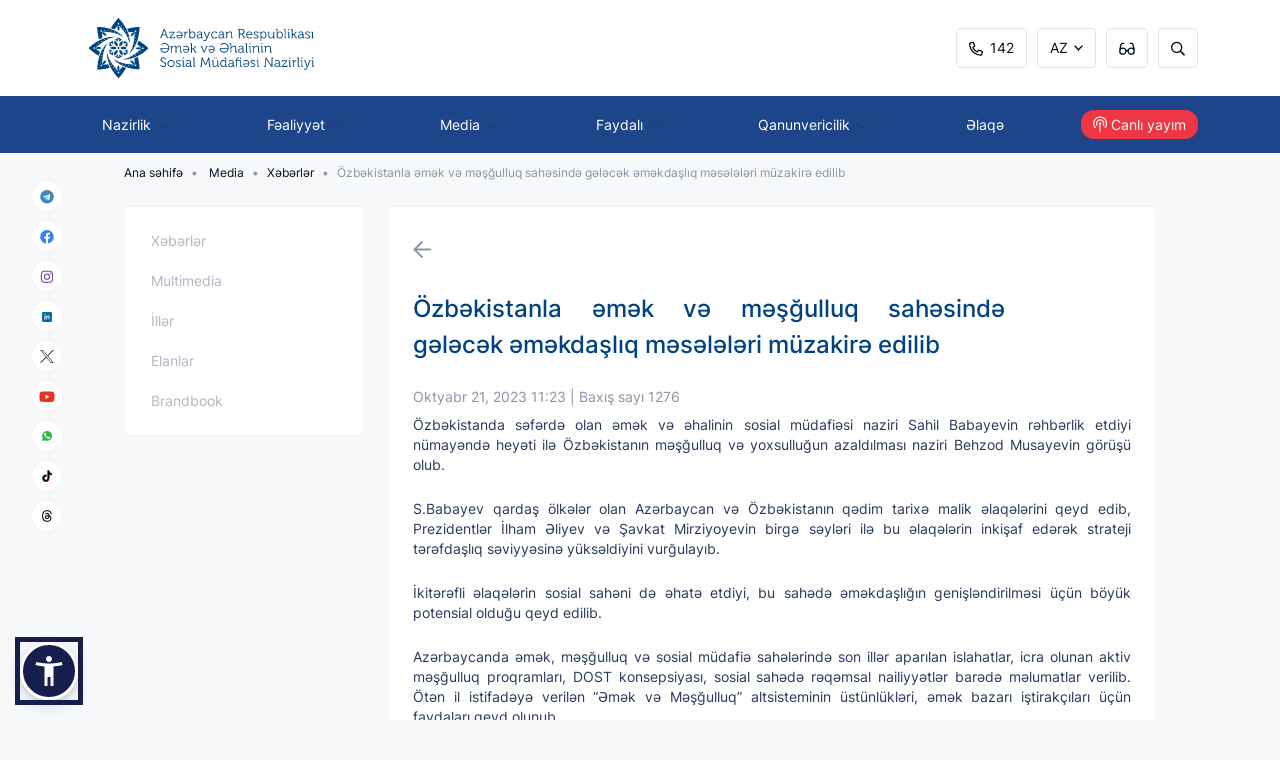

--- FILE ---
content_type: text/html; charset=UTF-8
request_url: https://sosial.gov.az/media/xeberler/ozbekistanla-emek-ve-mesgulluq-sahesinde-gelecek-emekdasliq-meseleleri-muzakire-edilib
body_size: 10384
content:
<!DOCTYPE html>
<html lang="az" data-accw-position="bottom-left" data-accw-offsett="none">
<head>
    <meta charset="UTF-8">
    <meta http-equiv="Content-Security-Policy"
          content="script-src 'self' https://sosial.gov.az https://www.google.com https://www.gstatic.com https://widget.whelp.co/livechat.1717745392.js https://accessibility.cert.gov.az/acc-widget.min.js https://livechat-widget.sosial.gov.az https://www.googletagmanager.com/ 'unsafe-inline';">
    <meta name="viewport" content="width=device-width, initial-scale=1.0">
    <meta name="google-site-verification" content="3ajsrT5Vf5UAtlsDXIFp1mg1Eqb5xZvd0WhCtMvvDms">
    <link rel="stylesheet" href="https://sosial.gov.az/site/assets/font/stylesheet.css">
    <link rel="stylesheet" href="https://sosial.gov.az/site/assets/swiper/swiper-bundle.min.css">
    <link rel="stylesheet" href="https://sosial.gov.az/site/assets/css/style.css?v=5">
    <link rel="stylesheet" href="https://sosial.gov.az/site/assets/css/custom.css?v=2">
    <link rel="stylesheet" href="https://sosial.gov.az/site/assets/daterangepicker/daterangepicker.css">
    <script src="https://sosial.gov.az/site/assets/js/svg-symbols.js"></script>
    <link rel="shortcut icon" type="image/svg" href="https://sosial.gov.az/site/assets/images/favicon-mlspp.svg">
    <!--[if IE]>
    <script src="http://html5shiv.googlecode.com/svn/trunk/html5.js"></script> <![endif]-->
    <link rel="canonical" href="https://sosial.gov.az">
    <meta name="csrf-token" content="HTHoVJ2G0a8RtYawE1tnKGjrZvLtzz78plUPJ4b1">
    <title>Özbəkistanla əmək və məşğulluq sahəsində gələcək  əməkdaşlıq məsələləri müzakirə edilib</title>
<meta name="description" content="Özbəkistanla əmək və məşğulluq sahəsində gələcək  əməkdaşlıq məsələləri müzakirə edilib">
<meta property="keywords" content="">
<meta property="og:url" content="https://sosial.gov.az/media/xeberler/ozbekistanla-emek-ve-mesgulluq-sahesinde-gelecek-emekdasliq-meseleleri-muzakire-edilib">
<meta property="og:type" content="website">
<meta property="og:title" content="Özbəkistanla əmək və məşğulluq sahəsində gələcək  əməkdaşlıq məsələləri müzakirə edilib">
<meta property="og:description" content="Özbəkistanla əmək və məşğulluq sahəsində gələcək  əməkdaşlıq məsələləri müzakirə edilib">
    <meta property="og:image" content="https://sosial.gov.az/storage/articles/pages/10988/65a8999e-37de-4cb2-b400-4971458d1625.jpg">
    <meta property="og:image:width" content="1600">
    <meta property="og:image:height" content="900">
    <meta name="twitter:image" content="https://sosial.gov.az/storage/articles/pages/10988/65a8999e-37de-4cb2-b400-4971458d1625.jpg">
<meta name="twitter:card" content="summary_large_image">
<meta name="twitter:description" content="Özbəkistanla əmək və məşğulluq sahəsində gələcək  əməkdaşlıq məsələləri müzakirə edilib">
<meta name="twitter:title"
      content="Özbəkistanla əmək və məşğulluq sahəsində gələcək  əməkdaşlıq məsələləri müzakirə edilib">
    <link rel="sitemap" type="application/xml" title="Sitemap"
          href="https://sosial.gov.az/az/sitemap.xml">
    <script>
        window.g_token = '6LeHcBcqAAAAAB0wFlR6CYzVxE_xAdKBAriy5cOU';
    </script>
    <meta name="g-token" content="6LeHcBcqAAAAAB0wFlR6CYzVxE_xAdKBAriy5cOU">
    
    
        <style>
        /*.slider.flickity-enabled .flickity-viewport {*/
        /*    height: 900px !important;  !* Adjust the height *!*/
        /*}*/
    </style>
</head>
<body>

<div class="svg-placeholder" style="border: 0; clip: rect(0 0 0 0); height: 1px;
        margin: -1px; overflow: hidden; padding: 0;
        position: absolute; width: 1px;"></div>
<script>
    document
        .querySelector('.svg-placeholder')
        .innerHTML = SVG_SPRITE;
</script>

<input type="checkbox" class="d-none" id="butger-toggle">
<header class="header">
    <div class="header__fixed">
        <div class="header__mobile d-md-none d-flex">
            <a href="https://sosial.gov.az/az" class="header__logo">
                <img src="https://sosial.gov.az/site/assets/images/svg-icons/logo_az.svg"
                     alt="AZƏRBAYCAN RESPUBLİKASI ƏMƏK VƏ ƏHALİNİN SOSİAL MÜDAFİƏSİ NAZİRLİYİ" width="234"
                     height="52">
            </a>

            <div class="header__tools__item header__tools__item--burger">
                <label for="butger-toggle" aria-label="burger"><i></i></label>
            </div>
        </div>
        <div class="header__top">
            <div class="container d-flex justify-content-between align-items-center position-relative">
                <a href="https://sosial.gov.az/az" class="header__logo d-none d-md-block">
                    <img src="https://sosial.gov.az/site/assets/images/svg-icons/logo_az.svg"
                         alt="AZƏRBAYCAN RESPUBLİKASI ƏMƏK VƏ ƏHALİNİN SOSİAL MÜDAFİƏSİ NAZİRLİYİ" width="234"
                         height="52">
                </a>
                <form id="search__form" class="header__search" method="GET"
                      action="https://sosial.gov.az/az/search">
                    <div class="form-group">
                        <input required value="" name="search" type="text"
                               class="form-control" id="search-input"
                               placeholder="Axtar...">
                        <button class="header__search__btn" type="submit">
                            <img src="https://sosial.gov.az/site/assets/images/svg-icons/iconsUiSearch.svg" alt="search">
                        </button>
                    </div>
                    <div class="form-group">
                        <div class="header__advanced__btn" role="button" tabindex="0">
                            <img src="https://sosial.gov.az/site/assets/images/svg-icons/advanced.svg" alt="advanced search">
                            <span>Ətraflı axtarış</span>
                        </div>
                    </div>
                    <div class="header__close-btn" role="button" tabindex="0">
                        <svg xmlns="http://www.w3.org/2000/svg" width="12" height="12">
                            <use xlink:href="#svg-close"></use>
                        </svg>
                    </div>
                    <div class="header__search__advanced">
                        <p class="header__search__advanced__description">Tarix aralığına görə axtar</p>
                        <div class="date-box row">
                            <div class="col-md-8 row">
                                <div class="col-lg-5 col-md-5 col-sm-5 date-wrapper">
                                    <img src="https://sosial.gov.az/site/assets/images/svg-icons/calendar-01.svg" alt="calendar">
                                    <input type="text" class="dateTimes startDate" name="startDate" autocomplete="off"
                                           value="">
                                </div>
                                <div class="col-lg-2 col-md-2 col-sm-2 date-icon">
                                    <img class="right-icon"
                                         src="https://sosial.gov.az/site/assets/images/svg-icons/arrow-right-sm.svg"
                                         alt="arrow-right-sm">
                                </div>
                                <div class="col-lg-5 col-md-5 col-sm-5 date-wrapper">
                                    <img src="https://sosial.gov.az/site/assets/images/svg-icons/calendar-01.svg" alt="calendar">
                                    <input type="text" class="dateTimes endDate" name="endDate" autocomplete="off"
                                           value="">
                                </div>
                            </div>

                        </div>
                        <p class="header__search__advanced__description">Kateqoriyaya görə axtar</p>
                        <div class="row">
                            <div class="col-md-8">
                                <select name="type">
                                    <option value="">Seçin...</option>
                                    <option  value="1">Xəbərlər</option>
                                    <option   value="2">Elanlar</option>
                                    <option   value="3">Multimedia</option>
                                </select>
                            </div>
                            <div class="col-md-4">
                                <button class="header__search__advanced_submit"
                                        type="submit">Təsdiqlə</button>
                            </div>
                        </div>
                    </div>
                </form>
                <ul class="header__tools">
                    <li class="header__tools__item header__tools__item--phone">
                        <a href="tel:142">
                            <svg xmlns="http://www.w3.org/2000/svg" width="14" height="15">
                                <use xlink:href="#svg-phone"></use>
                            </svg>
                            142
                        </a>
                    </li>
                    <li class="header__tools__item header__tools__item--lang">
                        <a href="javascript:;">
                            AZ
                        </a>
                        <ul class="header__lang">
                                                                                                                                                            <li>
                                                                                    <a href="/en?path=media/xeberler/ozbekistanla-emek-ve-mesgulluq-sahesinde-gelecek-emekdasliq-meseleleri-muzakire-edilib">EN</a>
                                                                            </li>
                                                                                    </ul>
                    </li>
                    <li class="header__tools__item header__tools__item--settings">
                        <a href="#">
                            <svg xmlns="http://www.w3.org/2000/svg" width="16" height="13">
                                <use xlink:href="#svg-glasses"></use>
                            </svg>
                        </a>
                    </li>
                    <li class="header__tools__item header__tools__item--search">
                        <a href="#">
                            <svg xmlns="http://www.w3.org/2000/svg" width="14" height="15">
                                <use xlink:href="#svg-search"></use>
                            </svg>
                        </a>
                    </li>
                </ul>
                <div class="header__settings settings">
                    <div class="settings__item">
                        <span>ŞRİFTİN ÖLÇÜSÜ</span>
                        <div class="settings__font-size">
                            <a class="small" href="#">A</a>
                            <a class="normal active" href="#">A</a>
                            <a class="large" href="#">A</a>
                        </div>
                    </div>
                    <div class="settings__item">
                        <span>ŞRİFTİN NÖVÜ</span>
                        <div class="settings__font-family">
                            <a class="san-serif active" href="#">San-Serif</a>
                            <a class="serif" href="#">Serif</a>
                        </div>
                    </div>
                    <div class="settings__item">
                        <span>ŞƏKİLLƏRİN TƏSVİRİ</span>
                        <div class="settings__switcher">
                            <label class="switch">
                                <input type="checkbox">
                                <span class="toggle"></span>
                            </label>
                        </div>
                    </div>
                    <div class="header__close-btn">
                        <svg xmlns="http://www.w3.org/2000/svg" width="12" height="12">
                            <use xlink:href="#svg-close"></use>
                        </svg>
                    </div>
                </div>
            </div>
        </div>
        <nav class="header__nav">
            <div class="container">
                <ul class="header__menu justify-content-between">

                                                                        <li class="header__menu__item">
                                <a href="#">
                                    Nazirlik
                                    <svg xmlns="http://www.w3.org/2000/svg" width="12" height="12">
                                        <use xlink:href="#svg-arrow-back"></use>
                                    </svg>
                                </a>

                                <ul class="header__menu__sub">
                                                                                                                        <li>
                                                <a href="https://sosial.gov.az/az/nazirlik/haqqinda">
                                                    Haqqında
                                                </a>
                                            </li>
                                                                                                                                                                <li>
                                                <a href="https://sosial.gov.az/az/nazirlik/rehberlik">
                                                    Rəhbərlik
                                                </a>
                                            </li>
                                                                                                                                                                <li>
                                                <a href="https://sosial.gov.az/az/nazirlik/struktur">
                                                    Struktur
                                                </a>
                                            </li>
                                                                                                                                                                <li>
                                                <a href="https://sosial.gov.az/az/nazirlik/esasname">
                                                    Əsasnamə
                                                </a>
                                            </li>
                                                                                                                                                                <li>
                                                <a href="https://sosial.gov.az/az/nazirlik/apellyasiya-surasi">
                                                    Apellyasiya Şurası
                                                </a>
                                            </li>
                                                                                                                                                                <li>
                                                <a href="https://sosial.gov.az/az/nazirlik/ise-qebul">
                                                    İşə qəbul
                                                </a>
                                            </li>
                                                                                                                                                                <li>
                                                <a href="https://sosial.gov.az/az/nazirlik/beynelxalq-elaqeler">
                                                    Beynəlxalq əlaqələr
                                                </a>
                                            </li>
                                                                                                                                                                <li>
                                                <a href="https://sosial.gov.az/az/nazirlik/ictimai-sura">
                                                    İctimai şura
                                                </a>
                                            </li>
                                                                                                                                                                <li>
                                                <a href="https://sosial.gov.az/az/nazirlik/etik-meseleler">
                                                    Etik məsələlər
                                                </a>
                                            </li>
                                                                                                                                                                <li>
                                                <a href="https://sosial.gov.az/az/nazirlik/kollegiya">
                                                    Kollegiya
                                                </a>
                                            </li>
                                                                                                                                                                <li>
                                                <a href="https://sosial.gov.az/az/nazirlik/hesabatlar">
                                                    Hesabatlar
                                                </a>
                                            </li>
                                                                                                                                                                <li>
                                                <a href="https://sosialterefdash.az/" target="_blank">
                                                    Sosial tərəfdaş
                                                </a>
                                            </li>
                                                                                                                                                                <li>
                                                <a href="https://sosial.gov.az/az/nazirlik/sosial-ve-iqtisadi-meseleler-uzre-ucterefli-komissiya">
                                                    Sosial və İqtisadi Məsələlər üzrə Üçtərəfli Komissiya
                                                </a>
                                            </li>
                                                                                                                                                                <li>
                                                <a href="https://sosial.gov.az/az/nazirlik/e-xidmetler">
                                                    E-xidmətlər
                                                </a>
                                            </li>
                                                                                                            </ul>
                            </li>
                                                                                                <li class="header__menu__item">
                                <a href="#">
                                    Fəaliyyət
                                    <svg xmlns="http://www.w3.org/2000/svg" width="12" height="12">
                                        <use xlink:href="#svg-arrow-back"></use>
                                    </svg>
                                </a>

                                <ul class="header__menu__sub">
                                                                                                                        <li>
                                                <a href="https://sosial.gov.az/az/fealiyyet/fealiyyet-istiqametleri">
                                                    Fəaliyyət istiqamətləri
                                                </a>
                                            </li>
                                                                                                                                                                <li>
                                                <a href="https://sosial.gov.az/az/fealiyyet/sehid-aileleri-ve-muharibe-istirakcilarina-destek">
                                                    Şəhid ailələri və müharibə iştirakçılarına dəstək
                                                </a>
                                            </li>
                                                                                                            </ul>
                            </li>
                                                                                                <li class="header__menu__item">
                                <a href="#">
                                    Media
                                    <svg xmlns="http://www.w3.org/2000/svg" width="12" height="12">
                                        <use xlink:href="#svg-arrow-back"></use>
                                    </svg>
                                </a>

                                <ul class="header__menu__sub">
                                                                                                                        <li>
                                                <a href="https://sosial.gov.az/az/media/xeberler">
                                                    Xəbərlər
                                                </a>
                                            </li>
                                                                                                                                                                <li>
                                                <a href="https://sosial.gov.az/az/media/multimedia">
                                                    Multimedia
                                                </a>
                                            </li>
                                                                                                                                                                <li>
                                                <a href="https://sosial.gov.az/az/media/iller">
                                                    İllər
                                                </a>
                                            </li>
                                                                                                                                                                <li>
                                                <a href="https://sosial.gov.az/az/media/elanlar">
                                                    Elanlar
                                                </a>
                                            </li>
                                                                                                                                                                <li>
                                                <a href="https://sosial.gov.az/az/media/brandbook">
                                                    Brandbook
                                                </a>
                                            </li>
                                                                                                            </ul>
                            </li>
                                                                                                <li class="header__menu__item">
                                <a href="#">
                                    Faydalı
                                    <svg xmlns="http://www.w3.org/2000/svg" width="12" height="12">
                                        <use xlink:href="#svg-arrow-back"></use>
                                    </svg>
                                </a>

                                <ul class="header__menu__sub">
                                                                                                                        <li>
                                                <a href="https://e-social.gov.az/az/faq" target="_blank">
                                                    Ən çox verilən suallar
                                                </a>
                                            </li>
                                                                                                                                                                <li>
                                                <a href="https://sosial.gov.az/az/faydali/istehsalat-teqvimi">
                                                    İstehsalat təqvimi
                                                </a>
                                            </li>
                                                                                                                                                                <li>
                                                <a href="https://sosial.gov.az/az/faydali/dovlet-remzleri">
                                                    Dövlət rəmzləri
                                                </a>
                                            </li>
                                                                                                                                                                <li>
                                                <a href="https://sosial.gov.az/az/faydali/bank-rekvizitleri">
                                                    Bank rekvizitləri
                                                </a>
                                            </li>
                                                                                                                                                                <li>
                                                <a href="https://sosial.gov.az/az/faydali/aciq-melumatlar">
                                                    Açıq məlumatlar
                                                </a>
                                            </li>
                                                                                                                                                                <li>
                                                <a href="https://sosial.gov.az/az/faydali/sosial-odenisler">
                                                    Sosial ödənişlər
                                                </a>
                                            </li>
                                                                                                            </ul>
                            </li>
                                                                                                <li class="header__menu__item">
                                <a href="#">
                                    Qanunvericilik
                                    <svg xmlns="http://www.w3.org/2000/svg" width="12" height="12">
                                        <use xlink:href="#svg-arrow-back"></use>
                                    </svg>
                                </a>

                                <ul class="header__menu__sub">
                                                                                                                        <li>
                                                <a href="http://www.e-qanun.az/framework/897" target="_blank">
                                                    Konstitusiya
                                                </a>
                                            </li>
                                                                                                                                                                <li>
                                                <a href="https://sosial.gov.az/az/qanunvericilik/mecelleler">
                                                    Məcəllələr
                                                </a>
                                            </li>
                                                                                                                                                                <li>
                                                <a href="https://sosial.gov.az/az/qanunvericilik/qanunlar">
                                                    Qanunlar
                                                </a>
                                            </li>
                                                                                                                                                                <li>
                                                <a href="https://sosial.gov.az/az/qanunvericilik/fermanlar">
                                                    Fərmanlar
                                                </a>
                                            </li>
                                                                                                                                                                <li>
                                                <a href="https://sosial.gov.az/az/qanunvericilik/prezidentin-serencamlari">
                                                    Prezidentin Sərəncamları
                                                </a>
                                            </li>
                                                                                                                                                                <li>
                                                <a href="https://sosial.gov.az/az/qanunvericilik/nk-qerar-ve-serencamlari">
                                                    NK Qərar və Sərəncamları
                                                </a>
                                            </li>
                                                                                                                                                                <li>
                                                <a href="https://sosial.gov.az/az/qanunvericilik/nazirliyin-kollegiya-qerarlari-ve-emrleri">
                                                    Nazirliyin Kollegiya Qərarları və Əmrləri
                                                </a>
                                            </li>
                                                                                                                                                                <li>
                                                <a href="https://sosial.gov.az/az/qanunvericilik/qanunvericilik-layiheleri">
                                                    Qanunvericilik layihələri
                                                </a>
                                            </li>
                                                                                                                                                                <li>
                                                <a href="https://sosial.gov.az/az/qanunvericilik/strategiya">
                                                    Strategiya
                                                </a>
                                            </li>
                                                                                                                                                                <li>
                                                <a href="https://sosial.gov.az/az/qanunvericilik/bas-kollektiv-sazis">
                                                    Baş Kollektiv Saziş
                                                </a>
                                            </li>
                                                                                                            </ul>
                            </li>
                                                                                                <li class="header__menu__item__single">
                                                                    <a href="https://sosial.gov.az/az/elaqe"
                                       class="hide__after">
                                        Əlaqə
                                    </a>
                                                            </li>
                                            
                    <li class="header__menu__item__single btn_live">
                        <a href='https://sosial.gov.az/az/dost-tv'
                           class="hide__after">
                            <img src="https://sosial.gov.az/site/assets/images/livestream.png" alt="LiveStream">
                            Canlı yayım
                        </a>
                    </li>
                </ul>
            </div>
        </nav>
    </div>
</header>

<!-- Social links -->
<ul class="social-links">
    <li>
        <a href="https://t.me/sosialgovaz" target="_blank" aria-label="telegram">
            <img src="https://sosial.gov.az/site/assets/images/svg-icons/telegram.svg" width="14" height="15" alt="telegram">
        </a>
    </li>
    <li>
        <a href="https://www.facebook.com/sosial.gov.az" target="_blank" aria-label="facebook">
            <img src="https://sosial.gov.az/site/assets/images/svg-icons/fb.svg" width="14" height="15" alt="facebook">
        </a>
    </li>
    <li>
        <a href="https://www.instagram.com/sosial.gov.az/" target="_blank" aria-label="instagram">
            <img src="https://sosial.gov.az/site/assets/images/svg-icons/insta.svg" width="14" height="13" alt="instagram">
        </a>
    </li>
    <li>
        <a href="https://www.linkedin.com/company/sosialgovaz" target="_blank" aria-label="linkedin">
            <img src="https://sosial.gov.az/site/assets/images/svg-icons/linkedin.svg" width="14" height="15" alt="linkedin">
        </a>
    </li>
    <li>
        <a href="https://twitter.com/sosial_gov_az" target="_blank" aria-label="x">
            <img src="https://sosial.gov.az/site/assets/images/svg-icons/x.svg" width="14" height="12" alt="x">
        </a>
    </li>
    <li>
        <a href="https://www.youtube.com/channel/UCbSvT8pU8DqXZXE61dfTe6w" target="_blank" aria-label="youtube">
            <img src="https://sosial.gov.az/site/assets/images/svg-icons/youtube.svg" width="16" height="11" alt="youtube">
        </a>
    </li>
    <li>
        <a href="https://www.whatsapp.com/channel/0029VaDI6ZRKmCPMUtomyS3D" target="_blank" aria-label="whatsapp">
            <img src="https://sosial.gov.az/site/assets/images/svg-icons/whatsapp.svg" width="18" height="15" alt="whatsapp">
        </a>
    </li>
    <li>
        <a href="https://www.tiktok.com/@sosial.gov.az?_t=8sLDh7VC1jt&_r=1" target="_blank" aria-label="tiktok">
            <img src="https://sosial.gov.az/site/assets/images/svg-icons/tiktok.svg" width="18" height="15" alt="tiktok">
        </a>
    </li>
    <li>
        <a href="https://www.threads.net/@sosial.gov.az" target="_blank" aria-label="threads">
            <img src="https://sosial.gov.az/site/assets/images/svg-icons/threads.svg" width="18" height="15" alt="threads">
        </a>
    </li>
</ul>
<!-- End Social links -->

    <div class="container-fluid">
    <ul class="breadcrumbs">
        <li><a href="https://sosial.gov.az/az">Ana səhifə</a></li>
        <li><a href='#'>Media</a></li><li><a href='https://sosial.gov.az/az/media/xeberler'>Xəbərlər</a></li><li class=' active'>Özbəkistanla əmək və məşğulluq sahəsində gələcək  əməkdaşlıq məsələləri müzakirə edilib</li>
    </ul>

</div>
            <section class="ministry">
    <div class="container-fluid">
        <div class="row">
            <div class="col-md-3 position-relative">
                <div class="left-bar">
        <ul>
                                                                        <li>
                            <a class=""
                               data-id=""
                               href="https://sosial.gov.az/az/media/xeberler">
                                Xəbərlər
                            </a>
                        </li>
                                                                                <li>
                            <a class=""
                               data-id=""
                               href="https://sosial.gov.az/az/media/multimedia">
                                Multimedia
                            </a>
                        </li>
                                                                                <li>
                            <a class=""
                               data-id=""
                               href="https://sosial.gov.az/az/media/iller">
                                İllər
                            </a>
                        </li>
                                                                                <li>
                            <a class=""
                               data-id=""
                               href="https://sosial.gov.az/az/media/elanlar">
                                Elanlar
                            </a>
                        </li>
                                                                                <li>
                            <a class=""
                               data-id=""
                               href="https://sosial.gov.az/az/media/brandbook">
                                Brandbook
                            </a>
                        </li>
                                                        </ul>
    </div>
            </div>
            <div class="col-md-9">

                <div class="print_news">
                    <div class="content-block">
                        <h1 class="section-title section-title--with-icon p-0">
                            <a class="back-btn" href="https://sosial.gov.az">
                                <svg xmlns="http://www.w3.org/2000/svg" width="18" height="19">
                                    <use xlink:href="#svg-back"></use>
                                </svg>
                            </a>
                            
                        </h1>
                        <div class="content-block__text">
                            <h1 class="section-title">Özbəkistanla əmək və məşğulluq sahəsində gələcək  əməkdaşlıq məsələləri müzakirə edilib</h1>
                            <span class="news-section__date">
                                                                        Oktyabr 21, 2023 11:23
                                    | Baxış sayı 1276
                                                                </span>
                                                                                        


                                <p style="text-align:justify">Özbəkistanda səfərdə olan əmək və əhalinin sosial müdafiəsi naziri Sahil Babayevin rəhbərlik etdiyi nümayəndə heyəti ilə Özbəkistanın məşğulluq və yoxsulluğun azaldılması naziri Behzod Musayevin görüşü olub.&nbsp;</p>

<p style="text-align:justify">S.Babayev qardaş ölkələr olan Azərbaycan və Özbəkistanın qədim tarixə malik əlaqələrini qeyd edib, Prezidentlər İlham Əliyev və Şavkat Mirziyoyevin birgə səyləri ilə bu əlaqələrin inkişaf edərək strateji tərəfdaşlıq səviyyəsinə yüksəldiyini vurğulayıb.</p>

<p style="text-align:justify">İkitərəfli əlaqələrin sosial sahəni də əhatə etdiyi, bu sahədə əməkdaşlığın genişləndirilməsi üçün böyük potensial olduğu qeyd edilib. &nbsp;</p>

<p style="text-align:justify">Azərbaycanda əmək, məşğulluq və sosial müdafiə sahələrində son illər aparılan islahatlar, icra olunan aktiv məşğulluq proqramları, DOST konsepsiyası, sosial sahədə rəqəmsal nailiyyətlər barədə məlumatlar verilib. Ötən il istifadəyə verilən “Əmək və Məşğulluq” altsisteminin üstünlükləri, əmək bazarı iştirakçıları üçün faydaları qeyd olunub.</p>

<p style="text-align:justify">B.Musayev iki ölkənin daim inkişaf edən əlaqələrinin məmnunluq doğurduğunu bildirib, əmək və məşğulluq, yoxsulluğun azaldılması sahələrində əməkdaşlığın genişlənməsində, fəal təcrübə mübadilələrində maraqlı olduqlarını bildirib.</p>

<p style="text-align:justify">&nbsp;Tərəflər arasında əmək, əməyin mühafizəsi, məşğulluq, özünüməşğulluq proqramının icrası, qeyri-rəsmi məşğulluğun aradan qaldırılması sahəsində əməkdaşlığın inkişaf etdirilməsinin vacibliyi vurğulanıb.</p>

<p style="text-align:justify">Gələn ay Bakıda keçiriləcək İslam Əməkdaşlıq Təşkilatına (İƏT) üzv dövlətlərin Əmək Nazirlərinin Konfransına dair fikir mübadiləsi aparılıb. İƏT-in Bakıda yaradılacaq Əmək Mərkəzinin əhəmiyyəti, Təşkilata üzv ölkələr arasında əlaqələrin güclənməsinə töhfə verəcəyi qeyd olunub, gələcək əməkdaşlıq məsələləri müzakirə edilib.</p>

<p style="text-align:justify">Həmçinin əmək miqrasiyası sahəsində hazırlanmış hökumətlərarası saziş layihəsinə dair fikir mübadiləsi aparılıb, layihənin imzalanmaq üçün hazır olduğu bildirilib.&nbsp;</p>

<p style="text-align:justify">Qeyd edək ki, &nbsp;Azərbaycan nümayəndə heyətinin Özbəkistana səfəri çərçivəsində &nbsp;“Azərbaycan Respublikasının Əmək və Əhalinin Sosial Müdafiəsi Nazirliyi ilə Özbəkistan Respublikasının Prezidenti yanında Milli Sosial Müdafiə Agentliyi arasında sosial müdafiə sahəsində əməkdaşlıq haqqında” Anlaşma Memorandumu imzalanıb.<br />
&nbsp;</p>
                                                                <div class="see_us_biography my-5">
                                    <p>Sosial şəbəkələrdə də bizi izləyin:</p>
                                    <p>
                                        <a href="https://t.me/sosialgovaz">
                                        <img src="https://sosial.gov.az/site/assets/images/telegram-post.png" width="40" height="40" alt="telegram">
                                        </a><span>&nbsp;</span>
                                        <a href="https://www.facebook.com/sosial.gov.az">
                                        <img src="https://sosial.gov.az/site/assets/images/facebook-post.png" width="40" height="40" alt="facebook">
                                        </a><span>&nbsp;</span>
                                        <a href="https://www.instagram.com/sosial.gov.az/">
                                        <img src="https://sosial.gov.az/site/assets/images/instagram-post.png" width="40" height="40" alt="instagram">
                                        </a><span>&nbsp;</span>
                                        <a href="https://www.youtube.com/@sosialgovaz">
                                        <img src="https://sosial.gov.az/site/assets/images/youtube-post.png" width="40" height="40" alt="Youtube">
                                        </a><span>&nbsp;</span>
                                        <a href="https://x.com/sosial_gov_az">
                                        <img src="https://sosial.gov.az/site/assets/images/x-post.png" width="40" height="40" alt="x">
                                        </a><span>&nbsp;</span>
                                        <a href="https://www.linkedin.com/company/sosialgovaz/">
                                        <img src="https://sosial.gov.az/site/assets/images/linkedin-post.png" width="40" height="40" alt="linkedin">
                                        </a><span>&nbsp;</span>
                                        <a href="https://whatsapp.com/channel/0029VaDI6ZRKmCPMUtomyS3D">
                                        <img src="https://sosial.gov.az/site/assets/images/whatsapp-post.png" width="40" height="40" alt="whatsapp">
                                        </a><span>&nbsp;</span>
                                        <a href="https://www.tiktok.com/@sosial.gov.az?_t=8sLDh7VC1jt&_r=1">
                                        <img src="https://sosial.gov.az/site/assets/images/tiktok-post.png" width="40" height="40" alt="tiktok">
                                        </a><span>&nbsp;</span>
                                        <a href="https://www.threads.net/@sosial.gov.az">
                                        <img src="https://sosial.gov.az/site/assets/images/threads-post.png" width="40" height="40" alt="threads">
                                        </a><span>&nbsp;</span>
                                    </p>
                                    </div>
                                                                                            <div class="content-block__slider">
                                    <div class="slider"
                                         data-flickity='{ "cellAlign": "left", "contain": true,"pageDots": false,"wrapAround":true }'>
                                                                                    <div class="slider__item">
                                                <a data-fancybox="gallery" class="gallery_item"
                                                   href="https://sosial.gov.az/storage/pages/10988/65a8999e-37de-4cb2-b400-4971458d1625-0.jpg">
                                                    <img
                                                        src="https://sosial.gov.az/storage/pages/10988/65a8999e-37de-4cb2-b400-4971458d1625-0.jpg">
                                                </a>
                                            </div>
                                                                                    <div class="slider__item">
                                                <a data-fancybox="gallery" class="gallery_item"
                                                   href="https://sosial.gov.az/storage/pages/10988/88a2dd19-453a-40fe-a3cf-031f60617dd8.jpg">
                                                    <img
                                                        src="https://sosial.gov.az/storage/pages/10988/88a2dd19-453a-40fe-a3cf-031f60617dd8.jpg">
                                                </a>
                                            </div>
                                        
                                    </div>
                                    <div class="slider-nav"
                                         data-flickity='{"asNavFor": ".slider" ,"cellAlign": "left", "contain": true,"pageDots": false,"wrapAround":false,"prevNextButtons":false }'>
                                                                                    <div class="slider-nav__item">
                                                <img
                                                    src="https://sosial.gov.az/storage/pages/10988/65a8999e-37de-4cb2-b400-4971458d1625-0.jpg"
                                                    width="96" height="64"/>

                                            </div>
                                                                                    <div class="slider-nav__item">
                                                <img
                                                    src="https://sosial.gov.az/storage/pages/10988/88a2dd19-453a-40fe-a3cf-031f60617dd8.jpg"
                                                    width="96" height="64"/>

                                            </div>
                                        
                                    </div>
                                </div>
                            
                            
                            <div class="content-block__follow-bar content-block__follow-bar--gray share">
                                <p>Göstərilən platformalarda paylaş:</p>

                                <ul class="footer__socials">
                                    <li>
                                        <a class="footer__socials__fb"
                                           href="https://www.facebook.com/sharer.php?u=https://sosial.gov.az/media/xeberler/ozbekistanla-emek-ve-mesgulluq-sahesinde-gelecek-emekdasliq-meseleleri-muzakire-edilib"
                                           aria-label="facebook">
                                            <svg xmlns="http://www.w3.org/2000/svg" width="14" height="15">
                                                <use xlink:href="#svg-fb"></use>
                                            </svg>
                                        </a>
                                    </li>
                                    <li>
                                        <a class="footer__socials__twitter"
                                           href="https://twitter.com/intent/tweet?url=https://sosial.gov.az/media/xeberler/ozbekistanla-emek-ve-mesgulluq-sahesinde-gelecek-emekdasliq-meseleleri-muzakire-edilib"
                                           aria-label="twitter">
                                            <svg xmlns="http://www.w3.org/2000/svg" width="14" height="12">
                                                <use xlink:href="#svg-x"></use>
                                            </svg>
                                        </a>
                                    </li>
                                    <li>
                                        <a class="footer__socials__linkedin"
                                           href="https://www.linkedin.com/sharing/share-offsite/?url=https://sosial.gov.az/media/xeberler/ozbekistanla-emek-ve-mesgulluq-sahesinde-gelecek-emekdasliq-meseleleri-muzakire-edilib"
                                           aria-label="linkedin">
                                            <svg xmlns="http://www.w3.org/2000/svg" width="14" height="12">
                                                <use xlink:href="#svg-linkedin"></use>
                                            </svg>
                                        </a>
                                    </li>
                                    <li>
                                        <a class="footer__socials__telegram"
                                           href="http://telegram.me/share/url?url=https://sosial.gov.az/media/xeberler/ozbekistanla-emek-ve-mesgulluq-sahesinde-gelecek-emekdasliq-meseleleri-muzakire-edilib"
                                           aria-label="telegram">
                                            <svg xmlns="http://www.w3.org/2000/svg" width="14" height="12">
                                                <use xlink:href="#svg-telegram"></use>
                                            </svg>
                                        </a>
                                    </li>
                                    <li>
                                        <a class="footer__socials__print" aria-label="print" onclick="window.print()">
                                            <svg xmlns="http://www.w3.org/2000/svg" width="14" height="15">
                                                <use xlink:href="#svg-print"></use>
                                            </svg>
                                        </a>
                                    </li>
                                </ul>
                            </div>
                        </div>
                    </div>
                </div>
            </div>
        </div>
    </div>
</section>
    <!-- footer -->
<footer class="footer">
    <div class="footer__appointment">
    </div>
    <!-- Links section -->
    <div class="links-section">
        <div class="container">
            <div class="slider__content">
                <div class="swiper institutions__slider">
                    <div class="swiper-wrapper">
                                                    <a href="https://dost.gov.az/" target="_blank" class="swiper-slide">
                                <div class="links-section__item">
                                    <img
                                        src="https://sosial.gov.az/storage/partners/1847387564144550.png"
                                        alt="Dayanıqlı və Operativ Sosial Təminat Agentliyi"
                                        width="40">
                                    <span class="site__name">Dayanıqlı və Operativ Sosial Təminat Agentliyi</span>
                                </div>
                            </a>
                                                    <a href="https://demx.gov.az/" target="_blank" class="swiper-slide">
                                <div class="links-section__item">
                                    <img
                                        src="https://sosial.gov.az/storage/partners/1817402764377250.png"
                                        alt="Dövlət Əmək Müfəttişliyi Xidməti"
                                        width="40">
                                    <span class="site__name">Dövlət Əmək Müfəttişliyi Xidməti</span>
                                </div>
                            </a>
                                                    <a href="https://dma.gov.az/" target="_blank" class="swiper-slide">
                                <div class="links-section__item">
                                    <img
                                        src="https://sosial.gov.az/storage/partners/1817402695756845.png"
                                        alt="Dövlət Məşğulluq Agentliyi"
                                        width="40">
                                    <span class="site__name">Dövlət Məşğulluq Agentliyi</span>
                                </div>
                            </a>
                                                    <a href="https://dsmf.gov.az/" target="_blank" class="swiper-slide">
                                <div class="links-section__item">
                                    <img
                                        src="https://sosial.gov.az/storage/partners/1817402664553267.png"
                                        alt="Dövlət Sosial Müdafiə Fondu"
                                        width="40">
                                    <span class="site__name">Dövlət Sosial Müdafiə Fondu</span>
                                </div>
                            </a>
                                                    <a href="https://dtsera.gov.az/" target="_blank" class="swiper-slide">
                                <div class="links-section__item">
                                    <img
                                        src="https://sosial.gov.az/storage/partners/1817402628132367.png"
                                        alt="Dövlət Tibbi-Sosial Ekspertiza və Reabilitasiya Agentliyi"
                                        width="40">
                                    <span class="site__name">Dövlət Tibbi-Sosial Ekspertiza və Reabilitasiya Agentliyi</span>
                                </div>
                            </a>
                                                    <a href="https://inclusivecenter.gov.az/" target="_blank" class="swiper-slide">
                                <div class="links-section__item">
                                    <img
                                        src="https://sosial.gov.az/storage/partners/1817402584747679.png"
                                        alt="DOST İnklüziv İnkişaf və Yaradıcılıq Mərkəzi"
                                        width="40">
                                    <span class="site__name">DOST İnklüziv İnkişaf və Yaradıcılıq Mərkəzi</span>
                                </div>
                            </a>
                                                    <a href="https://obs.gov.az/" target="_blank" class="swiper-slide">
                                <div class="links-section__item">
                                    <img
                                        src="https://sosial.gov.az/storage/partners/1817402493236685.png"
                                        alt="Əmək Bazarı və Sosial Müdafiə Məsələləri üzrə Milli Observatoriya"
                                        width="40">
                                    <span class="site__name">Əmək Bazarı və Sosial Müdafiə Məsələləri üzrə Milli Observatoriya</span>
                                </div>
                            </a>
                                                    <a href="https://sxa.gov.az/" target="_blank" class="swiper-slide">
                                <div class="links-section__item">
                                    <img
                                        src="https://sosial.gov.az/storage/partners/1817402358072835.png"
                                        alt="Sosial Xidmətlər Agentliyi"
                                        width="40">
                                    <span class="site__name">Sosial Xidmətlər Agentliyi</span>
                                </div>
                            </a>
                                            </div>
                    <div
                        class="swiper-button-prev custom__arrows videos__slider__button videos__slider__button__prev"></div>
                    <div
                        class="swiper-button-next custom__arrows videos__slider__button videos__slider__button__next"></div>
                </div>
            </div>
        </div>
    </div>
    <!-- End Links section -->

    <!-- Links section -->
    <div class="links-section">
        <div class="container">
            <div class="slider__content">
                <div class="swiper services__slider">
                    <div class="swiper-wrapper">

                                                    <a href="https://president.az/" target="_blank" class="swiper-slide">
                                <div class="links-section__item">
                                    <span class="site__name">Azərbaycan Respublikası Prezidenti</span>
                                </div>
                            </a>
                                                    <a href="https://mehriban-aliyeva.az/" target="_blank" class="swiper-slide">
                                <div class="links-section__item">
                                    <span class="site__name">Azərbaycan Respublikasının Birinci vitse-prezidenti</span>
                                </div>
                            </a>
                                                    <a href="https://nk.gov.az/" target="_blank" class="swiper-slide">
                                <div class="links-section__item">
                                    <span class="site__name">Nazirlər Kabineti</span>
                                </div>
                            </a>
                                                    <a href="https://www.e-gov.az/" target="_blank" class="swiper-slide">
                                <div class="links-section__item">
                                    <span class="site__name">Elektron Hökumət Portalı</span>
                                </div>
                            </a>
                                                    <a href="https://www.dxr.az/?lang=az" target="_blank" class="swiper-slide">
                                <div class="links-section__item">
                                    <span class="site__name">Dövlət xidmətləri portalı</span>
                                </div>
                            </a>
                        
                    </div>
                    <div
                        class="swiper-button-prev custom__arrows services__slider__button services__slider__button__prev"></div>
                    <div
                        class="swiper-button-next custom__arrows services__slider__button services__slider__button__next"></div>
                </div>
            </div>
        </div>
    </div>
    <!-- End Links section -->

    <div class="footer__contacts">
        <div class="container">
            <ul>
                <li>
                    <span class="footer__contacts__icon">
                        <svg xmlns="http://www.w3.org/2000/svg" width="24" height="23">
                            <use xlink:href="#svg-address"></use>
                        </svg>
                    </span>
                    <p>
                        <span>Ünvan məlumatları</span> Bakı, AZ 1009, Salatın Əsgərova küç., 85
                    </p>
                </li>
                <li>
                    <span class="footer__contacts__icon">
                        <svg xmlns="http://www.w3.org/2000/svg" width="24" height="23">
                            <use xlink:href="#svg-a"></use>
                        </svg>
                    </span>
                    <p><span>Elektron ünvan</span> <a
                            href="mailto:info@sosial.gov.az">info@sosial.gov.az</a></p>
                </li>
                <li>
                    <span class="footer__contacts__icon">
                        <svg xmlns="http://www.w3.org/2000/svg" width="24" height="24">
                            <use xlink:href="#svg-phone"></use>
                        </svg>
                    </span>
                    <p><span>Əlaqə nömrəsi</span> <a href="tel:994125260101">(+994 12) 526 01 01</a>
                    </p>
                </li>
                <li>
                    <span class="footer__contacts__icon">
                        <svg xmlns="http://www.w3.org/2000/svg" width="24" height="24">
                            <use xlink:href="#svg-earphone"></use>
                        </svg>
                    </span>
                    <p><span>Çağrı mərkəzi</span><a
                            href="tel:142">142</a></p>
                </li>
            </ul>
        </div>
    </div>
    <div class="footer__menu">
        <div class="container">
            <div class="row">
                <div class="col-md-4">
                    <div class="footer__logo">
                        <img src="https://sosial.gov.az/site/assets/images/gerb.png" alt="gerb">
                    </div>
                </div>
                <div class="col-md-8">
                    <ul class="footer__menu__main">
                                                                                    <li>
                                    <a href="javascript:void(0)"
                                       class="footer__title footer__title--have-sub">
                                        Nazirlik
                                    </a>
                                    <ul class="footer__menu__nav">
                                                                                    
                                            
                                            
                                                                                            <li>
                                                    <a href="https://sosial.gov.az/az/nazirlik/haqqinda">
                                                        Haqqında
                                                    </a>
                                                </li>
                                                                                                                                
                                            
                                            
                                                                                            <li>
                                                    <a href="https://sosial.gov.az/az/nazirlik/rehberlik">
                                                        Rəhbərlik
                                                    </a>
                                                </li>
                                                                                                                                
                                            
                                            
                                                                                            <li>
                                                    <a href="https://sosial.gov.az/az/nazirlik/struktur">
                                                        Struktur
                                                    </a>
                                                </li>
                                                                                                                                
                                            
                                            
                                                                                            <li>
                                                    <a href="https://sosial.gov.az/az/nazirlik/esasname">
                                                        Əsasnamə
                                                    </a>
                                                </li>
                                                                                                                                
                                            
                                            
                                                                                            <li>
                                                    <a href="https://sosial.gov.az/az/nazirlik/apellyasiya-surasi">
                                                        Apellyasiya Şurası
                                                    </a>
                                                </li>
                                                                                                                                
                                            
                                            
                                                                                            <li>
                                                    <a href="https://sosial.gov.az/az/nazirlik/ise-qebul">
                                                        İşə qəbul
                                                    </a>
                                                </li>
                                                                                                                                
                                            
                                            
                                                                                            <li>
                                                    <a href="https://sosial.gov.az/az/nazirlik/beynelxalq-elaqeler">
                                                        Beynəlxalq əlaqələr
                                                    </a>
                                                </li>
                                                                                                                                
                                            
                                            
                                                                                            <li>
                                                    <a href="https://sosial.gov.az/az/nazirlik/ictimai-sura">
                                                        İctimai şura
                                                    </a>
                                                </li>
                                                                                                                                
                                            
                                            
                                                                                            <li>
                                                    <a href="https://sosial.gov.az/az/nazirlik/etik-meseleler">
                                                        Etik məsələlər
                                                    </a>
                                                </li>
                                                                                                                                
                                            
                                            
                                                                                            <li>
                                                    <a href="https://sosial.gov.az/az/nazirlik/kollegiya">
                                                        Kollegiya
                                                    </a>
                                                </li>
                                                                                                                                
                                            
                                            
                                                                                            <li>
                                                    <a href="https://sosial.gov.az/az/nazirlik/hesabatlar">
                                                        Hesabatlar
                                                    </a>
                                                </li>
                                                                                                                                
                                            
                                            
                                                                                            <li>
                                                    <a href="https://sosialterefdash.az/" target="_blank">
                                                        Sosial tərəfdaş
                                                    </a>
                                                </li>
                                                                                                                                
                                            
                                            
                                                                                            <li>
                                                    <a href="https://sosial.gov.az/az/nazirlik/sosial-ve-iqtisadi-meseleler-uzre-ucterefli-komissiya">
                                                        Sosial və İqtisadi Məsələlər üzrə Üçtərəfli Komissiya
                                                    </a>
                                                </li>
                                                                                                                                
                                            
                                            
                                                                                            <li>
                                                    <a href="https://sosial.gov.az/az/nazirlik/e-xidmetler">
                                                        E-xidmətlər
                                                    </a>
                                                </li>
                                                                                                                        </ul>
                                </li>
                                                                                                                <li>
                                    <a href="javascript:void(0)"
                                       class="footer__title footer__title--have-sub">
                                        Fəaliyyət
                                    </a>
                                    <ul class="footer__menu__nav">
                                                                                    
                                            
                                            
                                                                                            <li>
                                                    <a href="https://sosial.gov.az/az/fealiyyet/fealiyyet-istiqametleri">
                                                        Fəaliyyət istiqamətləri
                                                    </a>
                                                </li>
                                                                                                                                
                                            
                                            
                                                                                            <li>
                                                    <a href="https://sosial.gov.az/az/fealiyyet/sehid-aileleri-ve-muharibe-istirakcilarina-destek">
                                                        Şəhid ailələri və müharibə iştirakçılarına dəstək
                                                    </a>
                                                </li>
                                                                                                                        </ul>
                                </li>
                                                                                                                <li>
                                    <a href="javascript:void(0)"
                                       class="footer__title footer__title--have-sub">
                                        Media
                                    </a>
                                    <ul class="footer__menu__nav">
                                                                                    
                                            
                                            
                                                                                            <li>
                                                    <a href="https://sosial.gov.az/az/media/xeberler">
                                                        Xəbərlər
                                                    </a>
                                                </li>
                                                                                                                                
                                            
                                            
                                                                                            <li>
                                                    <a href="https://sosial.gov.az/az/media/multimedia">
                                                        Multimedia
                                                    </a>
                                                </li>
                                                                                                                                
                                            
                                            
                                                                                            <li>
                                                    <a href="https://sosial.gov.az/az/media/iller">
                                                        İllər
                                                    </a>
                                                </li>
                                                                                                                                
                                            
                                            
                                                                                            <li>
                                                    <a href="https://sosial.gov.az/az/media/elanlar">
                                                        Elanlar
                                                    </a>
                                                </li>
                                                                                                                                
                                            
                                            
                                                                                            <li>
                                                    <a href="https://sosial.gov.az/az/media/brandbook">
                                                        Brandbook
                                                    </a>
                                                </li>
                                                                                                                        </ul>
                                </li>
                                                                                                                <li>
                                    <a href="javascript:void(0)"
                                       class="footer__title footer__title--have-sub">
                                        Faydalı
                                    </a>
                                    <ul class="footer__menu__nav">
                                                                                    
                                            
                                            
                                                                                            <li>
                                                    <a href="https://e-social.gov.az/az/faq" target="_blank">
                                                        Ən çox verilən suallar
                                                    </a>
                                                </li>
                                                                                                                                
                                            
                                            
                                                                                            <li>
                                                    <a href="https://sosial.gov.az/az/faydali/istehsalat-teqvimi">
                                                        İstehsalat təqvimi
                                                    </a>
                                                </li>
                                                                                                                                
                                            
                                            
                                                                                            <li>
                                                    <a href="https://sosial.gov.az/az/faydali/dovlet-remzleri">
                                                        Dövlət rəmzləri
                                                    </a>
                                                </li>
                                                                                                                                
                                            
                                            
                                                                                            <li>
                                                    <a href="https://sosial.gov.az/az/faydali/bank-rekvizitleri">
                                                        Bank rekvizitləri
                                                    </a>
                                                </li>
                                                                                                                                
                                            
                                            
                                                                                            <li>
                                                    <a href="https://sosial.gov.az/az/faydali/aciq-melumatlar">
                                                        Açıq məlumatlar
                                                    </a>
                                                </li>
                                                                                                                                
                                            
                                            
                                                                                            <li>
                                                    <a href="https://sosial.gov.az/az/faydali/sosial-odenisler">
                                                        Sosial ödənişlər
                                                    </a>
                                                </li>
                                                                                                                        </ul>
                                </li>
                                                                                                                <li>
                                    <a href="javascript:void(0)"
                                       class="footer__title footer__title--have-sub">
                                        Qanunvericilik
                                    </a>
                                    <ul class="footer__menu__nav">
                                                                                    
                                            
                                            
                                                                                            <li>
                                                    <a href="http://www.e-qanun.az/framework/897" target="_blank">
                                                        Konstitusiya
                                                    </a>
                                                </li>
                                                                                                                                
                                            
                                            
                                                                                            <li>
                                                    <a href="https://sosial.gov.az/az/qanunvericilik/mecelleler">
                                                        Məcəllələr
                                                    </a>
                                                </li>
                                                                                                                                
                                            
                                            
                                                                                            <li>
                                                    <a href="https://sosial.gov.az/az/qanunvericilik/qanunlar">
                                                        Qanunlar
                                                    </a>
                                                </li>
                                                                                                                                
                                            
                                            
                                                                                            <li>
                                                    <a href="https://sosial.gov.az/az/qanunvericilik/fermanlar">
                                                        Fərmanlar
                                                    </a>
                                                </li>
                                                                                                                                
                                            
                                            
                                                                                            <li>
                                                    <a href="https://sosial.gov.az/az/qanunvericilik/prezidentin-serencamlari">
                                                        Prezidentin Sərəncamları
                                                    </a>
                                                </li>
                                                                                                                                
                                            
                                            
                                                                                            <li>
                                                    <a href="https://sosial.gov.az/az/qanunvericilik/nk-qerar-ve-serencamlari">
                                                        NK Qərar və Sərəncamları
                                                    </a>
                                                </li>
                                                                                                                                
                                            
                                            
                                                                                            <li>
                                                    <a href="https://sosial.gov.az/az/qanunvericilik/nazirliyin-kollegiya-qerarlari-ve-emrleri">
                                                        Nazirliyin Kollegiya Qərarları və Əmrləri
                                                    </a>
                                                </li>
                                                                                                                                
                                            
                                            
                                                                                            <li>
                                                    <a href="https://sosial.gov.az/az/qanunvericilik/qanunvericilik-layiheleri">
                                                        Qanunvericilik layihələri
                                                    </a>
                                                </li>
                                                                                                                                
                                            
                                            
                                                                                            <li>
                                                    <a href="https://sosial.gov.az/az/qanunvericilik/strategiya">
                                                        Strategiya
                                                    </a>
                                                </li>
                                                                                                                                
                                            
                                            
                                                                                            <li>
                                                    <a href="https://sosial.gov.az/az/qanunvericilik/bas-kollektiv-sazis">
                                                        Baş Kollektiv Saziş
                                                    </a>
                                                </li>
                                                                                                                        </ul>
                                </li>
                                                                                                                <li>
                                    
                                    
                                    
                                    
                                                                            <a href="https://sosial.gov.az/az/elaqe"
                                           class="footer__title">
                                            Əlaqə
                                        </a>
                                                                    </li>
                                                                        </ul>
                </div>
            </div>
        </div>
    </div>
    <div class="footer__bottom">
        <div class="container d-md-flex justify-content-between align-items-center">
            <div class="footer__bottom__text">
                <span>© 2026. Bütün hüquqlar qorunur</span>
                <a href="https://sosial.gov.az/az/mexfilik-siyaseti">Məxfilik siyasəti</a>
                <a href="https://sosial.gov.az/az/qaydalar-ve-sertler">Qaydalar və şərtlər</a>
            </div>
            <ul class="footer__socials footer__socials--black">
                <li>
                    <a href="https://t.me/sosialgovaz" target="_blank" aria-label="telegram">
                        <img src="https://sosial.gov.az/site/assets/images/svg-icons/telegram-light.svg" width="18" height="15"
                             alt="telegram">
                    </a>
                </li>
                <li>
                    <a href="https://www.facebook.com/sosial.gov.az" target="_blank" aria-label="facebook">
                        <svg xmlns="http://www.w3.org/2000/svg" width="14" height="15">
                            <use xlink:href="#svg-fb"></use>
                        </svg>
                    </a>
                </li>
                <li>
                    <a href="https://x.com/sosial_gov_az" target="_blank" aria-label="twitter">
                        <svg xmlns="http://www.w3.org/2000/svg" width="14" height="12">
                            <use xlink:href="#svg-x"></use>
                        </svg>
                    </a>
                </li>
                <li>
                    <a href="https://www.instagram.com/sosial.gov.az" target="_blank" aria-label="instagram">
                        <svg xmlns="http://www.w3.org/2000/svg" width="14" height="13">
                            <use xlink:href="#svg-insta"></use>
                        </svg>
                    </a>
                </li>
                <li>
                    <a href="https://www.youtube.com/channel/UCbSvT8pU8DqXZXE61dfTe6w" target="_blank"
                       aria-label="youtube">
                        <svg xmlns="http://www.w3.org/2000/svg" width="16" height="11">
                            <use xlink:href="#svg-youtube"></use>
                        </svg>
                    </a>
                </li>
                <li>
                    <a href="https://www.linkedin.com/company/sosialgovaz" target="_blank" aria-label="linkedin">
                        <svg xmlns="http://www.w3.org/2000/svg" width="16" height="11">
                            <use xlink:href="#svg-linkedin"></use>
                        </svg>
                    </a>
                </li>
                <li>
                    <a href="https://whatsapp.com/channel/0029VaDI6ZRKmCPMUtomyS3D" target="_blank"
                       aria-label="whatsapp">
                        <img src="https://sosial.gov.az/site/assets/images/svg-icons/whatsapp-light.svg" width="18" height="15"
                             alt="whatsapp">
                    </a>
                </li>
                <li>
                    <a href="https://www.tiktok.com/@sosial.gov.az?_t=8sLDh7VC1jt&_r=1" target="_blank"
                       aria-label="tiktok">
                        <img src="https://sosial.gov.az/site/assets/images/svg-icons/tiktok-light.svg" width="18" height="15"
                             alt="tiktok">
                    </a>
                </li>
                <li>
                    <a href="https://www.threads.net/@sosial.gov.az" target="_blank" aria-label="threads">
                        <img src="https://sosial.gov.az/site/assets/images/svg-icons/threads-light.svg" width="18" height="15"
                             alt="threads">
                    </a>
                </li>
            </ul>
        </div>
    </div>
</footer>
<!-- end footer -->

<!-- Swiper slider -->
<script src="https://sosial.gov.az/site/assets/swiper/swiper-bundle.min.js"></script>
<script defer src="https://sosial.gov.az/site/assets/js/moment.min.js"></script>
<script src="https://sosial.gov.az/site/assets/js/jquery.min.js"></script>
<script defer src="https://sosial.gov.az/site/assets/daterangepicker/daterangepicker.min.js"></script>
<script src="https://sosial.gov.az/site/assets/js/main.js?v=11"></script>
<!-- DOST Widget Code -->
<script src="https://livechat-widget.sosial.gov.az/app.js"></script>
<script src="https://sosial.gov.az/site/assets/js/custom.js?v=16" defer></script>

<script>
    DOST("init", {
        app_id: "8cf09dcf5af675a67f5c1119b4fa66f0",
        headTitle: "Bizə sual verin",
        proactiveTime: 30000,
        repeatProactiveMessage: true
    });
</script>
<!-- DOST Widget Code -->
<!-- Google tag (gtag.js) -->
<script async src="https://www.googletagmanager.com/gtag/js?id=G-HHW900DFF6"></script>
<script>
    window.dataLayer = window.dataLayer || [];

    function gtag() {
        dataLayer.push(arguments);
    }

    gtag('js', new Date());

    gtag('config', 'G-HHW900DFF6');
</script>
<!-- Google tag (gtag.js) -->
<script src="https://accessibility.cert.gov.az/acc-widget.min.js" defer></script>
</body>
</html>


--- FILE ---
content_type: text/css
request_url: https://sosial.gov.az/site/assets/css/custom.css?v=2
body_size: 4317
content:
/* banner */
.swiper_banner{
    height: auto;
    margin-top: 32rem;
}
.banner__text{
    background-color: #f1f2f4;
    left: 0;
    bottom: 0;
    width: 100%;
    max-width: none;
    display: flex;
    align-items: center;
    padding: 12px;
}
.banner__title{
    color: #050f21;
}
.banner__item{
    width: 100%;
    margin-top:-0.5rem;
}
.banner__item h1{
    font-style: normal;
    font-weight: 500;
    font-size: 36px;
    line-height: 54px;
    color: #FFFFFF;
}
.banner__item:before{
  background: none!important;
}
.banner__video{
    background-color: #fff!important;
    position: relative;
    height: 43rem;
    margin-bottom: 48px;
    color: #fff;
    display: flex;
    align-items: center;
    justify-content: center;
    overflow: hidden;
    z-index: 2;
}
.banner__video h1{
    color: #fff;
}
.banner__video h2{
    color: #f7f8f9;
}
.banner__video video{
    /* width: 100%; */
    min-width: 100%;
    min-height: 100%;
    width: auto;
    height: auto;
    position: absolute;
    top: 51%;
    left: 50%;
    transform: translate(-50%,-50%);
}
header{
    position: absolute;
    width: 100%;
    height: 43rem;
    background-color: rgba(0, 0, 0, .5);
    color: white;
    display: flex;
    justify-content: center;
    align-items: center;
    flex-direction: column;
    z-index: 2;
}
.header .settings.open{
    z-index: 5;
}
.header__top >div{
    height: 96px;
}
.header__close-btn {
    width: 5rem;
    height: 5rem;
}

.header__search .form-group .form-control{
    width: 34.8rem;
    height: auto;
    border-radius: 10px;
    padding: 1.6rem 2.4rem;
}
.header__search__btn{
    right: 1.4rem;
    left: unset;
}
.header__advanced__btn{
    background-color: #1D458A;
    color: white;
    border-radius: 10px;
    font-weight: 400;
    font-size: 14px;
    line-height: 20px;
    padding: 1.2rem 2.4rem;
    border: 0;
    height: 5rem;
    cursor: pointer;
}
.header__search__advanced_submit{
    background-color: #1D458A;
    color: white;
    border-radius: 4px;
    font-weight: 400;
    font-size: 14px;
    line-height: 20px;
    padding: 1.4rem 2.4rem;
    border: 0;
    cursor: pointer;
}
.header__search__advanced{
    display: none;
    position: absolute;
    top: 64px;
    padding: 2.6rem;
    border-radius: 16px;
    background-color: white;
    box-shadow: 0 8px 16px rgb(0 0 0 / 14%);
    width: 92%;
}
.header__search__advanced__date{
    background-color: #EFEFEF;
    padding: 12px 14px;
    border-radius: 6px;
    border: none;
    font-size: 14px;
    color: #444444;
    margin-bottom: 20px;
}
.header__search__advanced__description{
    font-size: 16px;
    color:#686E7C;
    margin-bottom: 16px;
}
.header__search__advanced select{
    appearance: none;
    -webkit-appearance: none;
    -moz-appearance: none;
    background-image: url('../../images/svg-icons/chevron-down.svg');
    background-repeat: no-repeat;
    background-position: right 10px top 50%;
    background-color: #EFEFEF;
    padding: 12px 14px;
    border-radius: 6px;
    border: none;
    font-size: 14px;
    color: #444444;
    width: 100%;
}
header h1 {
  font-size: 3.3em;
  font-weight: 400;
  /* margin-bottom: 15px; */
  margin-bottom: 32px;
}
header h2{
  font-size: 1.5em;
  font-weight: 300;
  text-align: center;
}

header .hero__btn_play{
  margin-top: 30px;
}
header .hero__btn_play img{
  width: 45px;
  height: 45px;
  border-radius: 50%;
}

header .hero__btn{
  background-color: #1d458a;
  color: white;
  padding: 13px 50px;
  border-radius: 6em;
  cursor: pointer;
  margin-top: 50px;
  font-size: 1.5em;
}
.header__lang{
    z-index: 2;
}
/* services */
.services-section{
    margin:4.8rem 0 0 0;
}
.services-section__item{
    padding: 1.4rem 2.4rem;
    height: 13.2rem;
    text-align: left;
}
.services-section__title{
    font-weight: 500;
    font-size: 16px;
    line-height: 24px;
    text-align: justify;
    color: #004380;
    margin-bottom: 4rem;
    width: 17.4rem;
    text-align: left;
}
.services-section__desc {
    font-size: 1.6rem;
    display: block;
    font-weight: 400;
    line-height: 24px;
    color: #272424;
}
/* Directions */
.directions--section{
    padding: 4.8rem 0 0 0;
}
.directions__item{
    text-align: center;
    background: #FFFFFF;
    border-radius: 8px;
}
.directions__title{
    font-weight: 500;
    font-size: 16px;
    line-height: 24px;
    color: #00386A;
    max-width: 100%;
}
.directions__icon{
    margin-bottom: 4rem;
    margin-bottom: 4rem;
    display: flex;
    height: 4.8rem;
    justify-content: center;
}
.directions__icon img{
    width: auto;
    height: auto;
}
.directions__item:hover span{
    color: #fff;
}
/* link */
.link{
    font-weight: 400;
    font-size: 1.8rem;
    line-height: 24px;
    color: #2F467C;
}
/* fancybox */
.fancybox-navigation .fancybox-button--arrow_left{
    bottom: 176px;
}
.fancybox-navigation .fancybox-button--arrow_right{
    bottom: 128px;
}
/* news */
/* .news-section{
    padding: 6rem 0 0 0;
} */
.gallery_item img{
    width: 100%!important;
}
.news-section .row{
    --bs-gutter-y:3rem;
}
.news-section .news-section__item{
    background: white;
    border-radius: 8px;
    height: 37.6rem;
    max-height: 37.6rem;
}
.news-section .news-section__description{
    padding: 2rem 2rem 4rem 2rem;
}
.news-section .news-section__image img {
    border-radius: 8px 8px 0 0;
}
.news-section .news-section__image{
    margin-bottom: 0;
    height: 22.8rem;
}
.news-section .news-section__date{
    font-weight: 500;
    font-size: 18px;
    line-height: 27px;
    text-align: justify;
    color: #004380;
}
.news-section .news-section__title{
    font-weight: 400;
    font-size: 16px;
    line-height: 24px;
    color: #272424;
}
.image-alt{
    font-size: 12px;
    text-align: center;
    line-height: 20px;
    color: #272424;
    border-top: 1px solid #f1f2f4;
    border-bottom: 1px solid #f1f2f4;
    padding: 4px;
}
/* news youtube iframe */
.content-block__text iframe{
    width: 100%;
}
/* support directions iframe */
.content-block__accordion .text-with-border{
    margin-left: 0;
}
.content-block__text table{
    width: 100%;
}
.frame-wrapper{
    margin-left: -1.8rem;
}
/* videos */
.videos{
    padding: 0;
}
.videos .link{
    background-color: #E30000;
    padding: 0.8rem 2.4rem;
    color: #FFF;
    border-radius: 8px;
    margin-right: 13.4rem;
}
.videos .overlay{
    top: 0;
    left: 0;
    position: absolute;
    width: 100%;
    height: 100%;
    background: linear-gradient(358.75deg, rgba(0, 0, 0, 0.66) 1.36%, rgba(0, 0, 0, 0) 73.95%);
    border-radius: 8px;
    z-index: 999;
}
.video-section .row{
    --bs-gutter-y:3rem;
}
.video-section__image .videos__play-btn{
    width: 64px;
    color:red;
}
.video-section__image img {
    border-radius: 8px;
    width: 100%;
}
.video-section__image{
    position: relative;
}
.video-section__image::before{
    background: linear-gradient(180deg,rgba(0,0,0,0) 0,#000 100%);
    opacity: 0;
}
.video-section__image img::before, .video-section__image img::after{
    content: '';
    position: absolute;
    top: 0;
    left: 0;
    right: 0;
    bottom: 0;
    pointer-events: none;
    z-index: 1;
}
.video-section__date{
    font-weight: 500;
    font-size: 18px;
    line-height: 27px;
    text-align: justify;
    color: #004380;
    margin: 2.4rem 0 1.2rem 0;
}
.video-section__title{
    font-weight: 400;
    font-size: 16px;
    line-height: 24px;
    color: #272424;
}
/* services */
.slider__content{
    position: relative;
}
.services__slider{
    position: static;
}
.services__slider__button{
    color: #004380;
    background: #fff;
    box-shadow: 0 6.79083px 13.5817px #dadde3;
    width: 56px;
    height: 56px;
    border-radius: 50%;
    top: 40%;
}
.services__slider__button:hover{
    background: #004380;
    color: white;
}
.services__slider__button__prev{
    left: -3.6rem;
}
.services__slider__button__next{
    right: -3.6rem;
}
.services__slider__button::after{
    font-size: 2.4rem;
    font-weight: 700;
}
.custom__arrows svg{
    color: #004380;
}
/* statistics */
.statistics__item{
    min-height: 15rem;
}
.statistics__head{
    line-height: 36px;
    color: #004380;
}
.statistics__title{
    margin-bottom: 1.2rem;
    line-height: 24px;
    color: #000000;
}
.statistics__desc{
    font-weight: 400;
    font-size: 1.6rem;
    line-height: 2.4rem;
    color: #C2C7D1;
}
/* links */
.links-section__item:hover .site__link{
    color: #2196F3;
}
.links__icon{
    display: none;
}
.links-section__item:hover .links__icon{
    display: flex!important;
}
.links-section__item span{
    display: block;
    white-space: break-spaces;
}
.links-section__item{
    border: 0;
    background-color: #fff;
    border-radius: 8px;
    display: flex;
    height:8rem;
    text-align: left;
}
.site__name{
    font-size: 1.6rem;
    line-height: 24px;
    color: #004380;
}
.site__link{
    color: #C2C7D1;
    margin: 0  0 0 1.2rem;
}
/* videos  */
.videos__slider, .institutions__slider{
    height: auto;
    position: static;
}
.videos__slider__button{
    top: -43px;
    background: #fff;
    box-shadow: 0 6.79083px 13.5817px #dadde3;
    width: 40px;
    height: 40px;
    border-radius: 8px;
    border: 0;
    color: #004380;
}
.videos__slider__button:hover{
    background: #004380;
    color: white;
}
.videos__slider__button::after{
    font-size: 2.4rem;
    font-weight: 700;
}
.videos__slider__button__prev{
    left:unset;
    right: 5.4rem;
}
.videos__slider__button__next{
    right: 0;
}
/* pagination */
.pagination ul{
    flex-flow:wrap;
}
/* advertising */
.advertising img{
    border-radius: 8px;
}
.scroll-fade{
    display: none;
}
.social-links{
    left: 2.4%;
}
/* reset bg colors */
.directions--section, .videos, .map-section, .links-section{
    background-color: #f7f8f9;
}
.custom-bg{
    background-color: #f7f8f9fa;
}
.section-title{
    font-size: 2.4rem;
    margin-bottom: 2.4rem;
    font-weight: 500;
    line-height: 36px;
    text-align: justify;
    color: #004380;
}
/* header */
.header__menu__item .hide__after::after{
    display: none;
}
.header__menu .header__menu__item:nth-last-child(1) svg{
    display: none;
}
.header__menu__item:nth-last-child(1) .header__menu__sub{
    -moz-column-count:1;
         column-count:1;
}
.header__menu__item__single a{
    font-size: 1.4rem;
    color: #fff;
    padding: 1.8rem 2rem;
    display: inline-block;
}
.see_us_biography {
    margin-top: 8rem !important;
}
@media (max-width: 767px){
    .header__menu__item__single a{
        color: #050f21;
        font-size: 14px;
        font-weight: 500;
        padding: 0;
        margin-bottom: 12px;
        width: 100%;
        display: flex;
        align-items: center;
        justify-content: space-between;
    }
}
/* slider dots */
.banner__slider
.swiper-pagination .swiper-horizontal>.swiper-pagination-bullets, .swiper-pagination-bullets.swiper-pagination-horizontal, .swiper-pagination-custom, .swiper-pagination-fraction{
    bottom: 32px;
}
.swiper_banner .swiper-pagination .swiper-pagination-bullet{
    width: 6px;
    height: 6px;
    background-color: #ffffff75;
    border-radius: 50%;
}
.swiper_banner .swiper-pagination .swiper-pagination-bullet-active{
    background-color: #fff;
}
/* footer */
.footer__appointment__link{
    display: flex;
    justify-content: space-between;
}
.footer__appointment__link a{
    margin-top: 0;
}
.footer__bottom__text a{
    font-size: 1.6rem;
    color: #fff;
    border-left: 1px solid #283a5b;
    padding-left: 8px;
    padding-right: 8px;
}
.footer__bottom span{
    padding-right:8px;
}
/* MEDIA */
@media (max-width:767px) {
    .header__search .form-group{
        flex: none;
    }
    .header__search__advanced select{
        margin-bottom: 16px;
    }
    .header__tools__item>a, .header__tools__item>label{
        border: 0;
    }
    .header__search .form-group .form-control{
        width: 28rem;
    }
    .header__search{
        justify-content: space-between;
    }
    .services__slider__button{
        display: none;
    }
    .videos__slider__button{
        display: none;
    }
    .videos .link{
        margin-right: 0;
    }
    .swiper_banner{
        margin-top: 0;
    }
    .banner__slider .swiper-pagination .swiper-horizontal>.swiper-pagination-bullets, .swiper-pagination-bullets.swiper-pagination-horizontal, .swiper-pagination-custom, .swiper-pagination-fraction{
        bottom: 0;
    }
    .statistics__item{
        min-height: 12.8rem;
    }
    .section-title{
        font-size: 1.6rem;
        line-height: normal;
        text-align: left;
    }
    /* banner video */
    .banner__item h1{
        font-size: 24px;
    }
    /* footer */
    .footer__appointment__link {
        display: block;
    }
    .footer__appointment__link a{
        width: 100%;
    }
    .footer__bottom{
        text-align: center;
    }
    .footer__socials{
        margin-top: 1.6rem;
        justify-content: center;
    }
    /* footer menu */
    .footer__bottom span{
        margin-bottom: 12px;
    }
    .footer__bottom__text a,.footer__bottom__text span{
        display: block;
        border: 0;
    }
    .services-section__item{
        height: 10.4rem;
        text-align: center;
    }
    .services-section__title{
        width: 100%;
        text-align: center;
        margin-bottom: 2rem;
    }
    .directions--section .col{
        width: 100%!important;
    }
    /* .news-section .col-md-4{
        width: 100%!important;
    } */
    .footer__contacts ul li{
        min-width: 50%;
    }
    .links-section__item{
        min-width: 50%;
    }
    .see_us img, .content-block__text a >img{
        width: 30px;
    }

}
@media (max-width:575px) {
    .right-icon{
        rotate: 90deg;
    }
}
@media (max-width:525px) {
    .footer__contacts ul li{
        text-align: center;
        min-width: 100%;
    }
    .links-section__item{
        min-width: 100%;
    }
    .news-section .news-section__item{
        height: 34.4rem;
    }
    .header__search .form-group .form-control{
        width: 30rem;
    }
    .header__advanced__btn{
        padding: 1.2rem;
    }
    .header__advanced__btn span{
        font-size:10px;
    }
    .banner__item h1{
        font-size: 18px;
    }
}
@media (max-width:486px) {
    .header__search .form-group .form-control{
        width: 24rem;
    }
    .header__advanced__btn span{
        display: none;
    }
    .header__advanced__btn{
        width: 5rem;
    }
}
@media (max-width:393px) {
    .header__search .form-group .form-control{
        width: 16rem;
    }
}
@media (min-width:767px) {
    .banner__slider .swiper-pagination .swiper-horizontal>.swiper-pagination-bullets, .swiper-pagination-bullets.swiper-pagination-horizontal, .swiper-pagination-custom, .swiper-pagination-fraction{
        bottom: 64px;
    }
}
@media (min-width:767px) and  (max-width:1024px) {
    .swiper_banner{
        margin-top: 20rem;
    }
    .banner__slider .swiper-pagination .swiper-horizontal>.swiper-pagination-bullets, .swiper-pagination-bullets.swiper-pagination-horizontal, .swiper-pagination-custom, .swiper-pagination-fraction{
        bottom:32px
    }
}
/* social links */
@media (max-width: 1200px){
    .social-links{
        display: none!important;
    }
}
@media print{
    .see_us{
        display: none;
        width: 0px;
        height: 0px;
    }
    .share{
        display: none;
        width: 0px;
        height: 0px;
    }
    .flickity-prev-next-button.previous, .flickity-prev-next-button.next{
        display: none;
        width: 0px;
        height: 0px;
    }
    body *:not(.print_news, .print_news *){
      visibility: hidden;
      width: 0px;
      height: 0px;
    }
    .print_news, .print_news * {
        visibility: visible!important;
    }
    .print_news .content-block__slider img{
        width: 100%;
        height: 100%;
    }
    .print_news{
      position: absolute !important;
      top: 0 !important;
      left: 0 !important;
      width: 100%;
    }
  }
/* other page styles */
@media (max-width: 767px){
    .breadcrumbs li:nth-last-child(2) a:before{
        content: unset;
    }
}
#contact-page .directions__icon{
    height: 8rem;
}
#contact-page .directions__item:hover .directions__icon{
    -webkit-filter: none;
            filter: none;
}
.institutions__slider{
    margin-top: 56px;
}
.institutions__slider .links-section__item{
    display: flex;
    align-items: center;
    background-color: unset;
}
.institutions__slider .links-section__item .site__name{
    margin-bottom: 0;
    margin-left: 8px;
    color: #414042;
}

@media (max-width: 991px){
    .links-section__item {
        padding: 0;
    }
}
/* focus */
*:focus-visible{
    border: 0.5px solid #E30000!important;
}
.header__menu__sub:focus-within{
  opacity: 1;
}

input.form-control:focus-visible,
input.form-control:focus-within,
input.form-control:focus,
select.form-control:focus-visible,
select.form-control:focus-within,
select.form-control:focus,
textarea.form-control:focus-visible,
textarea.form-control:focus-within,
textarea.form-control:focus,
.header__search__advanced input:focus-visible,
.header__search__advanced input:focus-within,
.header__search__advanced input:focus,
.header__search__advanced select:focus-visible,
.header__search__advanced select:focus-within,
.header__search__advanced select:focus
{
    border:0.5px solid #004380!important
}
/* header search */
.date-box{
    margin-bottom: 16px;
}
.date-box .col-md-8{
    margin: 0;
}
.date-icon{
    padding: 0;
    background-color:#F6F6F6;
    justify-content: center;
    align-items: center;
    display: flex;
}
.date-wrapper{
    position: relative;
    padding: 0;
    margin: 0;
}
.date-wrapper img{
    position: absolute;
    top: 50%;
    right: 10px;
    transform: translateY(-50%);
    pointer-events: none;
}
.date-wrapper input{
    background: #F6F6F6;
    border: 1px solid #EFEFEF;
    border-radius: 6px 0px 0px 6px;
    padding: 12px 12px 12px 14px;
    font-size: 14px;
    color: #444444;
    width: 100%;
}
.date-wrapper .endDate{
    border-radius: 0px 6px 6px 0px;
}
.right-icon{
    background: #F6F6F6;
    height: 24px;
}
/* transcript */
#transcript_btn{
    display: flex;
    width: 100%;
    padding: 1.3rem 1.6rem;
    border: 1px solid #f1f2f4;
    border-radius: 4px;
    justify-content: center;
    align-items: center;
    color: #3772d9;
    background-color: #dde7f8;
    margin-bottom: 1rem;
}
#transcript_btn:hover{
    background-color: #3772d9;
    color: #fff;
}
#transcript_btn svg:nth-child(3){
    display: none;
}
#transcript_btn span{
    margin-right: 1.2rem
}
#transcript_body{
    display: none;
}
/* live button */
.btn_live a{
    box-shadow: 0 2px 6px rgba(238, 54, 68, 0);
    border-radius: 13px;
    background-color: #ee3644;
    display: flex;
    align-items: center;
    padding: 4px 12px;
    transition: all 0.2s ease 0s;
}
.btn_live img{
    margin-right: 4px;
}
@media only screen and (max-width: 767px) {
    .btn_live a{
        justify-content: flex-start;
        color: #FFFFFF;
        border-radius: 8px;
        padding: 12px;
    }
    .btn_live img{
        margin-right: 8px;
    }
}
/* ethical conduct */
#inspectorate_service .content-block__text{
    overflow-x: auto;
}
.advertising__item{
    display: flex;
    align-items: center;
    justify-items: center;
    justify-content: center;
    background-color: #1c4688;
    border-radius: 8px;
    height: 170px;
    padding-left: 24px;
}
.advertising__item___image{
    /*width: 40px;*/
    height: 40px;
    margin-right: 8px;
}
.advertising__item___image____green{
    width: 80px;
    height: 80px;
}
.advertising__item___text{
    text-transform: uppercase;
    font-size: 12px;
    color: #dfefff;
    letter-spacing: 1px;
}

.directions__item:hover .directions__icon img[src$=".svg"] {
    -webkit-filter: brightness(0) saturate(100%) invert(100%) sepia(96%) saturate(0) hue-rotate(52deg) brightness(102%) contrast(108%);
    filter: brightness(0) saturate(100%) invert(100%) sepia(96%) saturate(0) hue-rotate(52deg) brightness(102%) contrast(108%);
}


@media (max-width: 767px) {
    .footer__socials {
        margin-top: 1.6rem;
        justify-content: center;
        overflow-x: scroll;
    }
    .soc .slider__content{
        height: 120px !important;
        margin-bottom: 12px !important;
    }
    .soc .slider__content img{
        object-fit: contain !important;
    }
}
.soc .slider__content{
    height: 320px;
    margin-bottom: 24px;
}
.soc .slider__content img{
    width: 100%;
    height: 100%;
    object-fit: cover;
    object-position: center;
}


--- FILE ---
content_type: image/svg+xml
request_url: https://sosial.gov.az/site/assets/images/svg-icons/whatsapp.svg
body_size: 2030
content:
<svg version="1.2" xmlns="http://www.w3.org/2000/svg" viewBox="0 0 5000 5000" width="5000" height="5000">
	<title>tiktok</title>
	<defs>
		<image width="2784" height="2784" id="img1" href="[data-uri]"/>
	</defs>
	<style>
	</style>
	<use id="whatsapp" href="#img1" transform="matrix(.999,0,0,.999,1110,1110)"/>
</svg>

--- FILE ---
content_type: image/svg+xml
request_url: https://sosial.gov.az/site/assets/images/svg-icons/logo_az.svg
body_size: 37420
content:
<svg version="1.2" xmlns="http://www.w3.org/2000/svg" viewBox="0 0 265 68" width="265" height="68">
	<title>logo eng-svg</title>
	<style>
		.s0 { fill: #004380 } 
	</style>
	<g id="Layer">
		<g id="Layer">
			<g id="Layer">
				<path id="Layer" fill-rule="evenodd" class="s0" d="m88.7 22h0.2q0.2 0 0.3 0 0.2-0.1 0.2-0.3l3.5-9.4h1.2l3.4 9.4q0.1 0.2 0.2 0.3 0.2 0 0.4 0h0.2v1h-0.5q-0.3 0-0.5-0.1-0.2 0-0.3-0.1-0.2-0.1-0.3-0.3-0.1-0.1-0.2-0.4l-0.9-2.5h-4.2l-1 2.5q-0.1 0.3-0.2 0.4-0.1 0.2-0.2 0.3-0.1 0.1-0.3 0.1-0.2 0.1-0.5 0.1h-0.5zm6.6-3.4l-1.4-3.8q-0.1-0.2-0.1-0.4-0.1-0.3-0.2-0.5 0-0.2-0.1-0.5-0.1 0.3-0.2 0.5 0 0.2-0.1 0.5-0.1 0.2-0.1 0.4l-1.4 3.8z"/>
				<path id="Layer" class="s0" d="m99.3 22.3l4.3-5.3q0.1-0.2 0.2-0.3 0.1-0.1 0.2-0.2 0.1-0.1 0.2-0.2-0.1 0-0.2 0-0.1 0-0.2 0-0.2 0-0.3 0h-2.8q-0.4 0-0.4 0.3v0.6h-0.9v-0.9q0-0.5 0.2-0.7 0.2-0.2 0.7-0.2h5.3v0.6l-4.3 5.4q-0.2 0.2-0.4 0.4-0.1 0.2-0.2 0.3 0 0 0.2 0 0.1 0 0.2 0 0.1 0 0.3 0h3.2q0.3 0 0.3-0.4v-0.6h1v0.9q0 0.5-0.2 0.7-0.2 0.3-0.7 0.3h-5.7v-0.7z"/>
				<path id="Layer" fill-rule="evenodd" class="s0" d="m110.6 23.1q-0.8 0-1.4-0.2-0.6-0.3-1-0.8-0.4-0.5-0.6-1.1-0.2-0.6-0.2-1.3 0-0.1 0-0.2 0-0.1 0-0.2 0-0.1 0-0.2h5.8q0-0.7-0.2-1.2-0.3-0.6-0.7-1-0.4-0.4-0.9-0.6-0.5-0.2-1.1-0.2-0.5 0-1 0.2-0.4 0.1-0.7 0.3-0.3 0.2-0.6 0.4l-0.5-0.7q0.4-0.3 0.8-0.6 0.4-0.2 0.9-0.3 0.5-0.2 1.1-0.2 0.9 0 1.6 0.3 0.7 0.3 1.3 0.8 0.5 0.5 0.8 1.3 0.3 0.7 0.3 1.5 0 1-0.3 1.7-0.3 0.8-0.8 1.3-0.5 0.5-1.2 0.8-0.7 0.2-1.4 0.2zm-2.2-3.1q0 0 0 0zm0.2 1q0.2 0.4 0.5 0.7 0.3 0.3 0.7 0.4 0.4 0.2 0.8 0.2 0.4 0 0.9-0.2 0.4-0.1 0.7-0.4 0.4-0.3 0.6-0.7 0.3-0.5 0.4-1h-4.8q0.1 0.6 0.2 1z"/>
				<path id="Layer" class="s0" d="m116.5 16.6q0-0.3-0.3-0.3h-0.7v-0.9h1.1q0.5 0 0.7 0.2 0.2 0.2 0.2 0.6v0.5q0 0.2 0 0.3 0 0.1 0 0.1 0 0.1 0 0.2 0.3-0.8 0.9-1.4 0.6-0.6 1.5-0.6 0.2 0 0.3 0 0.1 0 0.1 0v1.1q0 0-0.1-0.1-0.1 0-0.1 0-0.1 0-0.2 0-0.8 0-1.3 0.6-0.6 0.5-0.9 1.4-0.1 0.3-0.1 0.7-0.1 0.4-0.1 0.8v3.2h-1v-6.4z"/>
				<path id="Layer" fill-rule="evenodd" class="s0" d="m122.1 13.6q0-0.4-0.4-0.4h-0.6v-0.9h1.1q0.4 0 0.7 0.3 0.2 0.2 0.2 0.7v2.7q0 0.1 0 0.3 0 0.1 0 0.1-0.1 0.1-0.1 0.2h0.1q0.2-0.4 0.5-0.7 0.3-0.3 0.8-0.5 0.5-0.2 1.3-0.2 0.7 0 1.4 0.3 0.6 0.3 1 0.8 0.4 0.5 0.7 1.3 0.2 0.7 0.2 1.6 0 0.9-0.3 1.6-0.2 0.7-0.7 1.3-0.4 0.5-1.1 0.8-0.6 0.3-1.4 0.3-0.6 0-1.1-0.3-0.5-0.2-0.8-0.5-0.3-0.3-0.6-0.7 0 0.1 0 0.2 0 0 0 0.2 0 0.1 0 0.2v0.7h-0.9c0 0 0-9.4 0-9.4zm0.9 5.6q0 0.6 0.2 1.1 0.1 0.5 0.4 1 0.3 0.4 0.8 0.7 0.4 0.2 1.1 0.2 0.5 0 0.9-0.2 0.5-0.2 0.8-0.6 0.3-0.4 0.5-0.9 0.2-0.6 0.2-1.3 0-0.7-0.2-1.3-0.1-0.6-0.5-0.9-0.3-0.4-0.7-0.7-0.5-0.2-1-0.2-0.5 0-0.9 0.2-0.4 0.2-0.8 0.5-0.3 0.4-0.6 1-0.2 0.6-0.2 1.4z"/>
				<path id="Layer" fill-rule="evenodd" class="s0" d="m130.4 20.9q0-0.6 0.3-1.1 0.3-0.4 0.7-0.7 0.4-0.3 0.9-0.5 0.5-0.1 1-0.2 0.5-0.1 1-0.1 0.5 0 0.8 0h0.4v-0.1q0-1.2-0.4-1.7-0.5-0.5-1.5-0.5-0.2 0-0.4 0.1-0.3 0-0.5 0.1-0.3 0-0.4 0.2-0.2 0.1-0.2 0.3v0.5h-1v-0.7q0-0.4 0.3-0.7 0.3-0.2 0.7-0.4 0.4-0.1 0.8-0.2 0.4 0 0.7 0 0.9 0 1.5 0.2 0.5 0.2 0.9 0.6 0.3 0.4 0.4 1 0.2 0.5 0.2 1.1v3.6q0 0.4 0.3 0.4h0.6v0.9h-1q-0.5 0-0.7-0.2-0.2-0.3-0.2-0.7v-0.4q0-0.1 0-0.2-0.3 0.5-0.6 0.8-0.3 0.3-0.8 0.6-0.5 0.3-1.2 0.3-0.5 0-0.9-0.2-0.5-0.1-0.8-0.4-0.4-0.3-0.6-0.7-0.3-0.4-0.3-1zm1.1-0.1q0 0.3 0.1 0.6 0.1 0.2 0.3 0.4 0.2 0.2 0.6 0.4 0.3 0.1 0.7 0.1 0.5 0 1-0.3 0.4-0.2 0.7-0.6 0.3-0.5 0.5-1 0.1-0.5 0.1-1v-0.3h-0.4q-0.5 0-1.1 0-0.6 0.1-1.1 0.2-0.6 0.2-1 0.6-0.4 0.3-0.4 0.9z"/>
				<path id="Layer" class="s0" d="m138.9 24.9q0.1 0.1 0.3 0.2 0.3 0.1 0.5 0.1 0.5 0 0.8-0.4 0.4-0.3 0.6-0.8l0.5-1.1-2.7-6.3q-0.1-0.2-0.2-0.3-0.1 0-0.3 0h-0.2v-0.9h0.5q0.2 0 0.4 0 0.2 0 0.3 0.1 0.1 0.1 0.2 0.3 0.1 0.1 0.2 0.4l2 4.7q0 0.2 0.1 0.3 0 0.2 0.1 0.3 0 0.1 0.1 0.3 0-0.2 0.1-0.3 0-0.1 0-0.3 0.1-0.1 0.1-0.3l1.9-4.7q0.1-0.3 0.2-0.4 0.1-0.2 0.2-0.3 0.2-0.1 0.4-0.1 0.1 0 0.4 0h0.5v0.9h-0.2q-0.2 0-0.3 0-0.1 0.1-0.2 0.3l-3.3 8q-0.3 0.7-0.8 1.1-0.6 0.4-1.4 0.4-0.4 0-0.7-0.1-0.3-0.1-0.5-0.2-0.3-0.2-0.4-0.4l0.5-0.8q0.1 0.2 0.3 0.3z"/>
				<path id="Layer" class="s0" d="m146.9 19.2q0-0.9 0.3-1.6 0.3-0.8 0.8-1.3 0.5-0.5 1.3-0.8 0.7-0.3 1.6-0.3 0.3 0 0.7 0.1 0.5 0 0.9 0.2 0.5 0.2 0.8 0.5 0.3 0.3 0.3 0.8v0.7h-1v-0.4q0-0.3-0.2-0.5-0.2-0.1-0.4-0.2-0.3-0.2-0.6-0.2-0.3-0.1-0.5-0.1-0.7 0-1.2 0.2-0.5 0.3-0.9 0.7-0.4 0.4-0.6 0.9-0.3 0.6-0.3 1.3 0 0.7 0.3 1.2 0.2 0.6 0.6 1 0.4 0.4 1 0.6 0.5 0.2 1.1 0.2 0.6 0 1-0.1 0.5-0.2 0.8-0.4 0.4-0.3 0.6-0.6l0.5 0.8q-0.3 0.4-0.7 0.6-0.4 0.3-1 0.5-0.5 0.1-1.3 0.1-0.8 0-1.5-0.2-0.8-0.3-1.3-0.9-0.5-0.5-0.8-1.2-0.3-0.7-0.3-1.6z"/>
				<path id="Layer" fill-rule="evenodd" class="s0" d="m155.1 20.9q0-0.6 0.3-1.1 0.3-0.4 0.7-0.7 0.4-0.3 0.9-0.5 0.5-0.1 1-0.2 0.5-0.1 1-0.1 0.5 0 0.8 0h0.4v-0.1q0-1.2-0.4-1.7-0.5-0.5-1.5-0.5-0.2 0-0.4 0.1-0.3 0-0.5 0.1-0.3 0-0.4 0.2-0.2 0.1-0.2 0.3v0.5h-1v-0.7q0-0.4 0.3-0.7 0.3-0.2 0.7-0.4 0.4-0.1 0.8-0.2 0.4 0 0.7 0 0.9 0 1.5 0.2 0.5 0.2 0.9 0.6 0.3 0.4 0.4 1 0.2 0.5 0.2 1.1v3.6q0 0.4 0.3 0.4h0.6v0.9h-1q-0.5 0-0.7-0.2-0.2-0.3-0.2-0.7v-0.4q0-0.1 0-0.2-0.3 0.5-0.6 0.8-0.3 0.3-0.8 0.6-0.5 0.3-1.2 0.3-0.5 0-0.9-0.2-0.5-0.1-0.8-0.4-0.4-0.3-0.6-0.7-0.3-0.4-0.3-1zm1.1-0.1q0 0.3 0.1 0.6 0.1 0.2 0.3 0.4 0.2 0.2 0.6 0.4 0.3 0.1 0.7 0.1 0.5 0 1-0.3 0.4-0.2 0.7-0.6 0.3-0.5 0.5-1 0.1-0.5 0.1-1v-0.3h-0.4q-0.5 0-1.1 0-0.6 0.1-1.1 0.2-0.6 0.2-1 0.6-0.4 0.3-0.4 0.9z"/>
				<path id="Layer" class="s0" d="m164.2 16.6q0-0.3-0.4-0.3h-0.6v-0.9h1q1 0 1 0.8v0.4q0 0.1 0 0.2-0.1 0.1 0 0.2-0.1 0-0.1 0.1h0.1q0.1-0.3 0.3-0.6 0.2-0.3 0.6-0.6 0.4-0.3 0.9-0.5 0.5-0.2 1.2-0.2 0.7 0 1.2 0.2 0.5 0.2 0.8 0.5 0.3 0.4 0.4 1 0.1 0.5 0.1 1.2v3.6q0 0.4 0.4 0.4h0.6v0.9h-1.1q-0.4 0-0.7-0.3-0.2-0.2-0.2-0.7v-3.6q0-0.5 0-0.9-0.1-0.4-0.3-0.7-0.1-0.3-0.5-0.5-0.3-0.2-0.8-0.2-0.5 0-1 0.2-0.4 0.2-0.8 0.5-0.3 0.2-0.6 0.6-0.3 0.4-0.4 0.9-0.1 0.2-0.1 0.5 0 0.2 0 0.5v3.7h-1z"/>
				<path id="Layer" fill-rule="evenodd" class="s0" d="m178.4 13.3h-1v-1h4.5q0.6 0 1.2 0.3 0.6 0.2 1 0.6 0.4 0.4 0.6 0.9 0.2 0.6 0.2 1.3 0 0.6-0.1 1.1-0.2 0.5-0.5 0.8-0.3 0.4-0.7 0.6-0.3 0.2-0.7 0.3 0 0.1 0.1 0.1 0.1 0.1 0.1 0.2 0.1 0 0.1 0.2l1.6 3q0.1 0.2 0.3 0.3 0.1 0 0.4 0h0.2v1h-0.4q-0.4 0-0.6-0.1-0.2 0-0.4-0.1-0.1-0.1-0.2-0.2-0.2-0.2-0.3-0.4l-1.5-3.1q-0.2-0.4-0.4-0.5-0.3-0.1-0.7-0.1h-1.8v4.5h-1zm3.4 4.2q0.9 0 1.5-0.5 0.5-0.6 0.5-1.6 0-1-0.5-1.6-0.6-0.5-1.5-0.5h-2.4v4.2z"/>
				<path id="Layer" fill-rule="evenodd" class="s0" d="m186.7 19.2q0-1 0.3-1.7 0.3-0.7 0.8-1.3 0.5-0.5 1.2-0.7 0.7-0.3 1.4-0.3 0.8 0 1.4 0.3 0.6 0.2 1 0.7 0.4 0.5 0.6 1.1 0.2 0.7 0.2 1.4 0 0.1 0 0.2 0 0 0 0.1 0 0.1 0 0.2h-5.8q0 0.7 0.2 1.3 0.2 0.5 0.6 0.9 0.4 0.4 1 0.6 0.5 0.2 1.1 0.2 0.5 0 0.9-0.1 0.5-0.2 0.8-0.4 0.3-0.2 0.6-0.4l0.5 0.7q-0.4 0.3-0.8 0.6-0.4 0.2-0.9 0.4-0.5 0.1-1.1 0.1-0.9 0-1.6-0.2-0.7-0.3-1.3-0.9-0.5-0.5-0.8-1.2-0.3-0.8-0.3-1.6zm5.9-0.8q-0.1-0.6-0.2-1-0.2-0.5-0.5-0.8-0.3-0.3-0.7-0.4-0.4-0.2-0.8-0.2-0.5 0-0.9 0.2-0.4 0.1-0.8 0.4-0.3 0.3-0.6 0.8-0.2 0.4-0.3 1z"/>
				<path id="Layer" class="s0" d="m195.7 21.1q0.3 0.3 0.6 0.6 0.3 0.2 0.7 0.4 0.5 0.1 1 0.1 0.7 0 1.2-0.3 0.4-0.3 0.4-0.9 0-0.4-0.3-0.7-0.3-0.2-0.8-0.5-0.4-0.2-1-0.4-0.5-0.2-1-0.5-0.5-0.3-0.8-0.7-0.3-0.4-0.3-1 0-0.5 0.2-0.9 0.2-0.4 0.6-0.6 0.3-0.3 0.8-0.4 0.5-0.1 1.1-0.1 0.3 0 0.7 0 0.4 0.1 0.7 0.3 0.4 0.1 0.6 0.4 0.3 0.3 0.3 0.7v0.6h-1v-0.4q0-0.2-0.1-0.3-0.1-0.2-0.3-0.2-0.2-0.1-0.5-0.2-0.2 0-0.4 0-0.8 0-1.2 0.2-0.5 0.3-0.5 0.9 0 0.4 0.4 0.7 0.3 0.3 0.7 0.5 0.5 0.2 1.1 0.4 0.5 0.2 1 0.5 0.5 0.3 0.8 0.7 0.3 0.4 0.3 1 0 0.5-0.2 0.9-0.2 0.4-0.6 0.7-0.3 0.2-0.8 0.4-0.5 0.1-1.1 0.1-0.7 0-1.3-0.2-0.5-0.2-0.9-0.4-0.4-0.3-0.7-0.7z"/>
				<path id="Layer" fill-rule="evenodd" class="s0" d="m202.9 16.6q0-0.3-0.3-0.3h-0.6v-0.9h1q0.5 0 0.7 0.2 0.2 0.2 0.2 0.6 0 0.1 0 0.2 0 0.1 0 0.1v0.2q0.2-0.4 0.6-0.8 0.3-0.2 0.8-0.5 0.5-0.2 1.3-0.2 0.7 0 1.3 0.3 0.6 0.3 1.1 0.8 0.4 0.5 0.6 1.3 0.3 0.7 0.3 1.6 0 0.9-0.3 1.6-0.2 0.7-0.7 1.3-0.5 0.5-1.1 0.8-0.6 0.3-1.3 0.3-0.7 0-1.2-0.3-0.5-0.2-0.8-0.5-0.3-0.3-0.5-0.7h-0.1q0 0.1 0.1 0.2 0 0.1 0 0.2 0 0.1 0 0.3v3.6h-1.1v-9.4zm1 2.6q0 0.6 0.2 1.1 0.1 0.5 0.5 1 0.3 0.4 0.7 0.7 0.5 0.2 1.1 0.2 0.5 0 0.9-0.2 0.5-0.2 0.8-0.6 0.3-0.4 0.5-0.9 0.2-0.6 0.2-1.3 0-0.7-0.2-1.3-0.1-0.6-0.5-0.9-0.3-0.4-0.7-0.7-0.5-0.2-1-0.2-0.5 0-0.9 0.2-0.5 0.2-0.8 0.5-0.3 0.4-0.6 1-0.2 0.6-0.2 1.4z"/>
				<path id="Layer" class="s0" d="m212.1 16.6q0-0.3-0.3-0.3h-0.7v-0.9h1.1q0.5 0 0.7 0.2 0.2 0.2 0.2 0.7v3.6q0 0.5 0.1 0.9 0 0.4 0.2 0.7 0.2 0.3 0.5 0.5 0.3 0.2 0.9 0.2 0.6 0 1.1-0.3 0.6-0.3 0.9-0.7 0.4-0.4 0.6-1 0.2-0.6 0.2-1.2v-3.6h1v6.3q0 0.4 0.3 0.4h0.7v0.9h-1.1q-0.9 0-0.9-0.9v-0.3q0-0.2 0-0.2 0-0.1 0-0.2 0-0.1 0-0.2-0.1 0.3-0.4 0.6-0.2 0.4-0.6 0.7-0.3 0.2-0.8 0.4-0.5 0.2-1.2 0.2-1.3 0-1.9-0.7-0.6-0.7-0.6-2.2v-3.6z"/>
				<path id="Layer" fill-rule="evenodd" class="s0" d="m221.5 13.6q0-0.4-0.3-0.4h-0.7v-0.9h1.1q0.5 0 0.7 0.3 0.2 0.2 0.2 0.7v2.7q0 0.1 0 0.3 0 0.1 0 0.1 0 0.1 0 0.2 0.2-0.4 0.6-0.7 0.3-0.3 0.8-0.5 0.4-0.2 1.2-0.2 0.8 0 1.4 0.3 0.6 0.3 1 0.8 0.5 0.5 0.7 1.3 0.2 0.7 0.2 1.6 0 0.9-0.2 1.6-0.3 0.7-0.8 1.3-0.4 0.5-1 0.8-0.7 0.3-1.4 0.3-0.7 0-1.2-0.3-0.5-0.2-0.8-0.5-0.3-0.3-0.5-0.7h-0.1q0 0.1 0.1 0.2 0 0 0 0.2 0 0.1 0 0.2v0.7h-1c0 0 0-9.4 0-9.4zm1 5.6q0 0.6 0.1 1.1 0.2 0.5 0.5 1 0.3 0.4 0.7 0.7 0.5 0.2 1.1 0.2 0.5 0 0.9-0.2 0.5-0.2 0.8-0.6 0.4-0.4 0.6-0.9 0.2-0.6 0.2-1.3 0-0.7-0.2-1.3-0.2-0.6-0.5-0.9-0.3-0.4-0.8-0.7-0.4-0.2-1-0.2-0.4 0-0.9 0.2-0.4 0.2-0.8 0.5-0.3 0.4-0.5 1-0.2 0.6-0.2 1.4z"/>
				<path id="Layer" class="s0" d="m230.5 13.6q0-0.4-0.3-0.4h-0.7v-0.9h1.1q0.5 0 0.7 0.3 0.2 0.2 0.2 0.7v8.4q0 0.4 0.4 0.4h0.6v0.9h-1.1q-0.5 0-0.7-0.3-0.2-0.2-0.2-0.7z"/>
				<path id="Layer" class="s0" d="m234.6 16.6q0-0.3-0.3-0.3h-0.7v-0.9h1.1q0.5 0 0.7 0.2 0.2 0.2 0.2 0.7v5.4q0 0.4 0.3 0.4h0.7v0.9h-1.1q-0.5 0-0.7-0.3-0.2-0.2-0.2-0.7zm0-4.2h1v1.3h-1z"/>
				<path id="Layer" class="s0" d="m238.6 13.6q0-0.4-0.4-0.4h-0.6v-0.9h1.1q0.5 0 0.7 0.2 0.2 0.2 0.2 0.7v5h0.8q0.2 0 0.4 0 0.3-0.1 0.5-0.3l1.9-2.5h1.3l-2.2 2.7q-0.2 0.2-0.3 0.3-0.1 0.1-0.2 0.2 0 0-0.1 0.1 0.1 0.1 0.1 0.1 0.1 0.1 0.2 0.2 0.1 0.1 0.2 0.3l1.3 2.4q0.1 0.2 0.3 0.3 0.1 0.1 0.4 0.1h0.4v0.9h-0.7q-0.3 0-0.4-0.1-0.2 0-0.4-0.1-0.1-0.1-0.2-0.2-0.1-0.1-0.3-0.4l-1.5-2.7q-0.1-0.2-0.3-0.3-0.3 0-0.5 0h-0.7v3.8h-1v-9.4z"/>
				<path id="Layer" fill-rule="evenodd" class="s0" d="m245.6 20.9q0-0.6 0.3-1.1 0.2-0.4 0.7-0.7 0.4-0.3 0.9-0.5 0.5-0.1 1-0.2 0.5-0.1 1-0.1 0.5 0 0.8 0h0.4v-0.1q0-1.2-0.4-1.7-0.5-0.5-1.5-0.5-0.2 0-0.4 0.1-0.3 0-0.5 0.1-0.3 0-0.4 0.2-0.2 0.1-0.2 0.3v0.5h-1v-0.7q0-0.4 0.3-0.7 0.3-0.2 0.7-0.4 0.4-0.1 0.8-0.2 0.4 0 0.7 0 0.9 0 1.5 0.2 0.5 0.2 0.9 0.6 0.3 0.4 0.4 1 0.1 0.5 0.2 1.1v3.6q-0.1 0.4 0.3 0.4h0.6v0.9h-1q-0.5 0-0.7-0.2-0.2-0.3-0.2-0.7v-0.4q0-0.1 0-0.2-0.3 0.5-0.6 0.8-0.3 0.4-0.8 0.6-0.5 0.3-1.2 0.3-0.5 0-0.9-0.2-0.5-0.1-0.8-0.4-0.4-0.3-0.6-0.7-0.3-0.4-0.3-1zm1.1-0.1q0 0.3 0.1 0.6 0.1 0.2 0.3 0.4 0.2 0.2 0.5 0.4 0.4 0.1 0.8 0.1 0.5 0 1-0.3 0.4-0.2 0.7-0.6 0.3-0.5 0.5-1 0.1-0.5 0.1-1v-0.3h-0.4q-0.5 0-1.1 0-0.6 0.1-1.2 0.2-0.5 0.2-0.9 0.6-0.4 0.3-0.4 0.9z"/>
				<path id="Layer" class="s0" d="m254.4 21.1q0.2 0.3 0.6 0.6 0.3 0.2 0.7 0.4 0.4 0.1 1 0.1 0.6 0 1.1-0.3 0.5-0.3 0.5-0.9 0-0.4-0.3-0.7-0.3-0.2-0.8-0.5-0.5-0.2-1-0.4-0.6-0.2-1.1-0.5-0.4-0.3-0.7-0.7-0.4-0.4-0.4-1 0-0.5 0.3-0.9 0.2-0.4 0.5-0.6 0.4-0.3 0.9-0.4 0.5-0.1 1-0.1 0.3 0 0.7 0 0.4 0.1 0.8 0.3 0.3 0.1 0.6 0.4 0.2 0.3 0.2 0.7v0.6h-0.9v-0.4q0-0.2-0.1-0.3-0.2-0.2-0.4-0.2-0.2-0.1-0.4-0.2-0.2 0-0.4 0-0.8 0-1.3 0.2-0.4 0.3-0.4 0.9 0 0.4 0.3 0.7 0.3 0.3 0.8 0.5 0.5 0.2 1 0.4 0.6 0.2 1.1 0.5 0.4 0.3 0.7 0.7 0.4 0.4 0.4 1 0 0.5-0.2 0.9-0.3 0.4-0.6 0.7-0.4 0.2-0.9 0.4-0.5 0.1-1 0.1-0.8 0-1.3-0.2-0.6-0.2-0.9-0.4-0.4-0.3-0.7-0.7z"/>
				<path id="Layer" class="s0" d="m261.7 16.6q0-0.3-0.3-0.3h-0.7v-0.9h1.1q0.5 0 0.7 0.2 0.2 0.2 0.2 0.7v5.4q0 0.4 0.3 0.4h0.7v0.9h-1.1q-0.5 0-0.7-0.3-0.2-0.2-0.2-0.7c0 0 0-5.4 0-5.4z"/>
				<path id="Layer" fill-rule="evenodd" class="s0" d="m93.9 28.3q1.1 0 2.1 0.4 0.9 0.4 1.7 1.2 0.7 0.7 1.1 1.7 0.5 1 0.4 2.1 0.1 1.2-0.4 2.2-0.4 1-1.1 1.8-0.8 0.7-1.7 1.1-1 0.5-2.1 0.5-1.1 0-2-0.4-0.8-0.4-1.4-1.1-0.6-0.7-1-1.6-0.3-1-0.4-2.1h9q0-0.1 0-0.2 0.1-0.1 0.1-0.2 0-0.9-0.4-1.7-0.3-0.8-0.9-1.4-0.6-0.6-1.4-1-0.8-0.3-1.7-0.3-0.9 0-1.7 0.3-0.8 0.4-1.4 1l-0.6-0.8q0.7-0.7 1.7-1.1 0.9-0.4 2.1-0.4zm0 10q0.7 0 1.3-0.3 0.7-0.2 1.2-0.6 0.5-0.5 0.9-1 0.4-0.6 0.6-1.3h-7.5q0.2 0.7 0.4 1.3 0.3 0.6 0.8 1 0.4 0.4 1 0.6 0.5 0.3 1.3 0.3z"/>
				<path id="Layer" class="s0" d="m101.2 32.7q0-0.3-0.4-0.3h-0.6v-0.9h1.1q0.9 0 0.9 0.8v0.4q0 0.1 0 0.2 0 0.1 0 0.2 0 0.1 0 0.1 0.1-0.3 0.4-0.7 0.3-0.4 0.7-0.6 0.3-0.3 0.8-0.4 0.4-0.2 0.8-0.2 1.1 0 1.7 0.5 0.5 0.5 0.7 1.4 0.2-0.4 0.5-0.7 0.2-0.4 0.6-0.6 0.4-0.3 0.8-0.4 0.4-0.2 0.9-0.2 1.4 0 2 0.8 0.6 0.7 0.6 2.2v3.6q0 0.3 0.3 0.3h0.6v0.9h-1.1q-0.4 0-0.7-0.2-0.2-0.2-0.2-0.7v-3.7q0-0.5 0-0.9-0.1-0.4-0.3-0.7-0.2-0.3-0.5-0.5-0.3-0.2-0.8-0.2-0.5 0-0.8 0.2-0.4 0.2-0.7 0.5-0.4 0.3-0.6 0.7-0.2 0.4-0.3 0.8-0.1 0.2-0.1 0.5-0.1 0.3-0.1 0.6v3.6h-1v-4.6q0-0.4 0-0.8-0.1-0.4-0.2-0.7-0.2-0.4-0.5-0.6-0.3-0.2-0.9-0.2-0.5 0-0.9 0.2-0.4 0.2-0.7 0.5-0.3 0.3-0.5 0.7-0.2 0.4-0.4 0.9 0 0.2-0.1 0.5 0 0.2 0 0.5v3.6h-1v-6.4z"/>
				<path id="Layer" fill-rule="evenodd" class="s0" d="m118.2 39.3q-0.8 0-1.4-0.3-0.6-0.3-1-0.8-0.4-0.4-0.6-1.1-0.2-0.6-0.2-1.3 0-0.1 0-0.2 0-0.1 0-0.1 0-0.1 0-0.2h5.9q-0.1-0.8-0.3-1.3-0.2-0.6-0.6-1-0.4-0.3-1-0.5-0.5-0.2-1.1-0.2-0.5 0-0.9 0.1-0.4 0.2-0.7 0.3-0.4 0.2-0.6 0.5l-0.5-0.8q0.3-0.3 0.7-0.5 0.4-0.2 0.9-0.4 0.5-0.2 1.2-0.2 0.8 0 1.5 0.3 0.8 0.3 1.3 0.8 0.5 0.5 0.8 1.3 0.3 0.7 0.3 1.6 0 0.9-0.3 1.7-0.3 0.7-0.8 1.2-0.5 0.5-1.2 0.8-0.7 0.3-1.4 0.3zm-1.9-2.2q0.2 0.5 0.4 0.7 0.3 0.3 0.7 0.5 0.4 0.1 0.8 0.1 0.5 0 0.9-0.1 0.4-0.2 0.8-0.5 0.3-0.3 0.6-0.7 0.2-0.4 0.3-1c0 0-4.7 0-4.7 0q0 0.6 0.2 1z"/>
				<path id="Layer" class="s0" d="m124.1 29.7q0-0.3-0.3-0.3h-0.7v-0.9h1.1q0.5 0 0.7 0.2 0.2 0.2 0.2 0.6v5.1h0.8q0.2 0 0.5-0.1 0.2-0.1 0.4-0.3l1.9-2.5h1.3l-2.2 2.8q-0.2 0.1-0.3 0.3-0.1 0.1-0.1 0.1-0.1 0.1-0.2 0.1 0.1 0.1 0.1 0.1 0.1 0.1 0.2 0.2 0.1 0.1 0.2 0.3l1.3 2.5q0.1 0.2 0.3 0.2 0.1 0.1 0.4 0.1h0.4v0.9h-0.7q-0.3 0-0.4 0-0.2-0.1-0.4-0.1-0.1-0.1-0.2-0.3-0.1-0.1-0.3-0.4l-1.5-2.7q-0.1-0.2-0.3-0.3-0.3 0-0.5 0h-0.7v3.8h-1v-9.4z"/>
				<path id="Layer" class="s0" d="m135.9 32.7q0-0.2-0.2-0.2-0.1-0.1-0.3-0.1h-0.1v-0.9h0.4q0.2 0 0.4 0 0.2 0.1 0.4 0.2 0.1 0 0.2 0.2 0.1 0.2 0.2 0.4l1.8 4.8q0.1 0.1 0.1 0.3 0.1 0.1 0.1 0.3l0.1 0.3 0.1-0.3q0-0.2 0.1-0.3 0-0.2 0.1-0.3l1.8-4.8q0.1-0.2 0.2-0.4 0.1-0.2 0.2-0.2 0.1-0.1 0.3-0.2 0.2 0 0.5 0h0.4v0.9h-0.2q-0.2 0-0.3 0.1-0.1 0-0.2 0.2l-2.5 6.4h-1.1z"/>
				<path id="Layer" fill-rule="evenodd" class="s0" d="m147.1 39.3q-0.7 0-1.3-0.3-0.6-0.3-1-0.8-0.4-0.4-0.6-1.1-0.2-0.6-0.2-1.3 0-0.1 0-0.2 0-0.1 0-0.1 0-0.1 0-0.2h5.8q0-0.8-0.2-1.3-0.3-0.6-0.7-1-0.4-0.3-0.9-0.5-0.5-0.2-1.1-0.2-0.6 0-1 0.1-0.4 0.2-0.7 0.3-0.3 0.2-0.6 0.5l-0.5-0.8q0.3-0.3 0.8-0.5 0.3-0.2 0.9-0.4 0.5-0.2 1.1-0.2 0.9 0 1.6 0.3 0.7 0.3 1.3 0.8 0.5 0.5 0.8 1.3 0.3 0.7 0.3 1.6 0 0.9-0.3 1.7-0.3 0.7-0.8 1.2-0.5 0.5-1.2 0.8-0.7 0.3-1.5 0.3zm-1.9-2.2q0.2 0.5 0.5 0.7 0.3 0.3 0.7 0.5 0.4 0.1 0.8 0.1 0.4 0 0.9-0.1 0.4-0.2 0.7-0.5 0.4-0.3 0.6-0.7 0.3-0.4 0.4-1c0 0-4.8 0-4.8 0q0 0.6 0.2 1z"/>
				<path id="Layer" fill-rule="evenodd" class="s0" d="m161.5 28.3q1.1 0 2.1 0.4 1 0.4 1.7 1.2 0.8 0.7 1.2 1.7 0.4 1 0.4 2.1 0 1.2-0.4 2.2-0.4 1-1.2 1.8-0.7 0.7-1.7 1.1-1 0.5-2.1 0.5-1.1 0-1.9-0.4-0.9-0.4-1.5-1.1-0.6-0.7-0.9-1.6-0.4-1-0.4-2.1h9q0-0.1 0-0.2 0-0.1 0-0.2 0-0.9-0.3-1.7-0.4-0.8-0.9-1.4-0.6-0.6-1.4-1-0.8-0.3-1.7-0.3-0.9 0-1.7 0.3-0.8 0.4-1.4 1l-0.7-0.8q0.8-0.7 1.7-1.1 1-0.4 2.1-0.4zm0 10q0.7 0 1.4-0.3 0.6-0.2 1.2-0.6 0.5-0.5 0.9-1 0.4-0.6 0.6-1.3h-7.5q0.1 0.7 0.4 1.3 0.3 0.6 0.7 1 0.4 0.4 1 0.6 0.6 0.3 1.3 0.3z"/>
				<path id="Layer" class="s0" d="m168.8 29.7q0-0.3-0.3-0.3h-0.7v-0.9h1.1q0.5 0 0.7 0.2 0.2 0.2 0.2 0.7v3.2q0 0.1 0 0.2 0 0.1 0 0.2 0 0.1 0 0.2 0.1-0.3 0.4-0.6 0.2-0.3 0.6-0.6 0.4-0.3 0.9-0.5 0.5-0.2 1.1-0.2 0.7 0 1.2 0.2 0.5 0.2 0.8 0.6 0.3 0.4 0.4 0.9 0.2 0.6 0.2 1.3v3.6q0 0.3 0.3 0.3h0.6v0.9h-1q-0.5 0-0.7-0.2-0.2-0.2-0.2-0.7v-3.7q0-0.4-0.1-0.8-0.1-0.4-0.2-0.7-0.2-0.4-0.5-0.5-0.3-0.2-0.9-0.2-0.5 0-0.9 0.1-0.5 0.2-0.8 0.5-0.4 0.3-0.7 0.7-0.2 0.4-0.4 0.8 0 0.3-0.1 0.5 0 0.3 0 0.6v3.6h-1v-9.4z"/>
				<path id="Layer" fill-rule="evenodd" class="s0" d="m177.6 37q0-0.6 0.2-1 0.3-0.5 0.7-0.8 0.4-0.3 0.9-0.4 0.5-0.2 1-0.3 0.6-0.1 1-0.1 0.5 0 0.8 0h0.5v-0.1q0-1.2-0.5-1.6-0.5-0.5-1.5-0.5-0.1 0-0.4 0-0.2 0-0.5 0.1-0.2 0.1-0.4 0.2-0.2 0.1-0.2 0.3v0.5h-1v-0.7q0-0.4 0.3-0.6 0.3-0.3 0.7-0.4 0.4-0.2 0.8-0.2 0.4-0.1 0.7-0.1 0.9 0 1.5 0.2 0.6 0.3 0.9 0.7 0.3 0.4 0.5 0.9 0.1 0.5 0.1 1.1v3.7q0 0.3 0.3 0.3h0.7v0.9h-1.1q-0.5 0-0.7-0.2-0.2-0.2-0.2-0.7v-0.4q0-0.1 0-0.2-0.3 0.6-0.5 0.9-0.3 0.3-0.8 0.5-0.5 0.3-1.2 0.3-0.5 0-1-0.1-0.4-0.2-0.8-0.5-0.4-0.3-0.6-0.7-0.2-0.4-0.2-1zm1 0q0 0.2 0.1 0.5 0.1 0.3 0.4 0.5 0.2 0.2 0.5 0.3 0.3 0.1 0.7 0.1 0.6 0 1-0.2 0.4-0.3 0.7-0.7 0.3-0.4 0.5-0.9 0.2-0.5 0.2-1v-0.4h-0.5q-0.4 0-1 0.1-0.7 0-1.2 0.2-0.6 0.1-1 0.5-0.4 0.3-0.4 1z"/>
				<path id="Layer" class="s0" d="m186.6 29.7q0-0.3-0.4-0.3h-0.6v-0.9h1.1q0.5 0 0.7 0.2 0.2 0.2 0.2 0.7v8.5q0 0.3 0.3 0.3h0.7v0.9h-1.1q-0.5 0-0.7-0.2-0.2-0.2-0.2-0.7z"/>
				<path id="Layer" class="s0" d="m190.7 32.7q0-0.3-0.4-0.3h-0.6v-0.9h1.1q0.4 0 0.7 0.2 0.2 0.2 0.2 0.7v5.5q0 0.3 0.3 0.3h0.6v0.9h-1q-0.5 0-0.7-0.2-0.2-0.2-0.2-0.7zm-0.1-4.3h1v1.3h-1z"/>
				<path id="Layer" class="s0" d="m194.7 32.7q0-0.3-0.3-0.3h-0.7v-0.9h1.1q0.9 0 0.9 0.8v0.4q0 0.1 0 0.2 0 0.1 0 0.2 0 0.1 0 0.1 0.1-0.2 0.3-0.6 0.3-0.3 0.6-0.6 0.4-0.3 0.9-0.5 0.6-0.2 1.2-0.2 0.7 0 1.2 0.2 0.5 0.2 0.8 0.6 0.3 0.4 0.4 0.9 0.2 0.6 0.2 1.3v3.6q0 0.3 0.3 0.3h0.6v0.9h-1q-0.5 0-0.7-0.2-0.3-0.2-0.3-0.7v-3.7q0.1-0.4 0-0.8-0.1-0.4-0.2-0.7-0.2-0.4-0.5-0.5-0.4-0.2-0.9-0.2-0.5 0-0.9 0.1-0.5 0.2-0.8 0.5-0.4 0.3-0.7 0.7-0.2 0.4-0.4 0.8 0 0.3-0.1 0.5 0 0.3 0 0.6v3.6h-1z"/>
				<path id="Layer" class="s0" d="m204.3 32.7q0-0.3-0.4-0.3h-0.6v-0.9h1.1q0.4 0 0.7 0.2 0.2 0.2 0.2 0.7v5.5q0 0.3 0.3 0.3h0.6v0.9h-1q-0.5 0-0.7-0.2-0.2-0.2-0.2-0.7zm-0.1-4.3h1v1.3h-1z"/>
				<path id="Layer" class="s0" d="m208.3 32.7q0-0.3-0.4-0.3h-0.6v-0.9h1.1q0.9 0 0.9 0.8v0.4q0 0.1 0 0.2 0 0.1 0 0.2 0 0.1 0 0.1 0.1-0.2 0.3-0.6 0.3-0.3 0.6-0.6 0.4-0.3 0.9-0.5 0.5-0.2 1.2-0.2 0.7 0 1.2 0.2 0.5 0.2 0.8 0.6 0.3 0.4 0.4 0.9 0.2 0.6 0.2 1.3v3.6q0 0.3 0.3 0.3h0.6v0.9h-1q-0.5 0-0.7-0.2-0.3-0.2-0.3-0.7v-3.7q0-0.4 0-0.8-0.1-0.4-0.2-0.7-0.2-0.4-0.5-0.5-0.4-0.2-0.9-0.2-0.5 0-0.9 0.1-0.5 0.2-0.8 0.5-0.4 0.3-0.7 0.7-0.2 0.4-0.4 0.8-0.1 0.3-0.1 0.5 0 0.3 0 0.6v3.6h-1z"/>
				<path id="Layer" class="s0" d="m89.7 53.1q0.3 0.4 0.8 0.7 0.3 0.2 0.8 0.4 0.5 0.2 1.2 0.2 0.4 0 0.8-0.1 0.4-0.1 0.7-0.4 0.2-0.2 0.4-0.6 0.2-0.3 0.2-0.8 0-0.6-0.4-1-0.4-0.5-1-0.8-0.6-0.3-1.2-0.6-0.7-0.3-1.3-0.7-0.6-0.4-1-0.9-0.4-0.5-0.4-1.4 0-0.5 0.3-1 0.2-0.5 0.6-0.9 0.4-0.3 1-0.6 0.6-0.2 1.4-0.2 0.3 0 0.8 0.1 0.5 0.1 1 0.3 0.4 0.2 0.7 0.6 0.3 0.3 0.3 0.9v0.7h-0.9v-0.5q0-0.2-0.2-0.4-0.2-0.2-0.4-0.4-0.3-0.1-0.6-0.2-0.3-0.1-0.7-0.1-0.5 0-0.9 0.1-0.4 0.2-0.7 0.4-0.3 0.3-0.4 0.6-0.2 0.3-0.2 0.6 0 0.6 0.4 1 0.4 0.4 1 0.7 0.6 0.3 1.2 0.6 0.7 0.3 1.3 0.7 0.6 0.4 1 0.9 0.4 0.6 0.4 1.5 0 0.6-0.3 1.1-0.2 0.5-0.6 0.9-0.4 0.4-1 0.7-0.6 0.2-1.4 0.2-0.8 0-1.4-0.2-0.6-0.3-1.1-0.5-0.5-0.4-0.8-0.8z"/>
				<path id="Layer" fill-rule="evenodd" class="s0" d="m97.3 51.4q0-0.9 0.3-1.6 0.4-0.7 0.9-1.2 0.6-0.6 1.3-0.9 0.7-0.3 1.5-0.3 0.9 0 1.6 0.3 0.7 0.3 1.3 0.9 0.5 0.5 0.8 1.2 0.4 0.7 0.4 1.6 0 0.8-0.4 1.6-0.3 0.7-0.8 1.3-0.6 0.5-1.3 0.8-0.7 0.3-1.6 0.3-0.8 0-1.5-0.3-0.7-0.3-1.3-0.8-0.5-0.6-0.9-1.3-0.3-0.8-0.3-1.6zm1.1 0q0 0.6 0.2 1.2 0.3 0.6 0.7 1 0.4 0.4 0.9 0.6 0.5 0.3 1.2 0.3 0.6 0 1.1-0.3 0.5-0.2 0.9-0.6 0.4-0.4 0.7-1 0.2-0.6 0.2-1.2 0-0.7-0.2-1.2-0.3-0.6-0.7-1-0.4-0.4-0.9-0.6-0.5-0.2-1.1-0.2-0.7 0-1.2 0.2-0.5 0.2-0.9 0.6-0.4 0.4-0.7 1-0.2 0.5-0.2 1.2z"/>
				<path id="Layer" class="s0" d="m107.3 53.4q0.2 0.3 0.6 0.5 0.3 0.2 0.7 0.4 0.5 0.2 1 0.2 0.7 0 1.1-0.3 0.5-0.3 0.5-0.9 0-0.4-0.3-0.7-0.3-0.3-0.8-0.5-0.4-0.2-1-0.4-0.6-0.2-1-0.5-0.5-0.3-0.8-0.7-0.3-0.4-0.3-1 0-0.5 0.2-0.9 0.2-0.4 0.6-0.7 0.3-0.2 0.8-0.3 0.5-0.2 1.1-0.2 0.3 0 0.7 0.1 0.4 0.1 0.7 0.2 0.4 0.2 0.6 0.4 0.3 0.3 0.3 0.7v0.7h-1v-0.4q0-0.2-0.1-0.3-0.1-0.2-0.3-0.3-0.2-0.1-0.5-0.1-0.2-0.1-0.4-0.1-0.8 0-1.2 0.3-0.5 0.3-0.5 0.8 0 0.5 0.3 0.7 0.4 0.3 0.8 0.5 0.5 0.2 1.1 0.4 0.5 0.3 1 0.5 0.5 0.3 0.8 0.7 0.3 0.4 0.3 1.1 0 0.5-0.2 0.8-0.2 0.4-0.6 0.7-0.3 0.3-0.8 0.5-0.5 0.1-1.1 0.1-0.7 0-1.3-0.2-0.5-0.2-0.9-0.5-0.4-0.3-0.7-0.6z"/>
				<path id="Layer" class="s0" d="m114.6 48.9q0-0.4-0.3-0.4h-0.7v-0.9h1.1q0.5 0 0.7 0.2 0.2 0.3 0.2 0.7v5.5q0 0.3 0.3 0.3h0.7v0.9h-1.1q-0.5 0-0.7-0.2-0.2-0.2-0.2-0.7zm0-4.3h1v1.3h-1z"/>
				<path id="Layer" fill-rule="evenodd" class="s0" d="m117.9 53.2q0-0.7 0.3-1.1 0.2-0.5 0.6-0.7 0.4-0.3 0.9-0.5 0.6-0.2 1.1-0.2 0.5-0.1 1-0.1 0.4-0.1 0.8-0.1h0.4q0-1.2-0.5-1.7-0.4-0.5-1.5-0.5-0.1 0-0.4 0-0.2 0.1-0.4 0.1-0.3 0.1-0.5 0.2-0.1 0.2-0.1 0.4v0.5h-1v-0.8q0-0.4 0.3-0.6 0.3-0.3 0.7-0.4 0.4-0.1 0.8-0.2 0.4 0 0.6 0 1 0 1.5 0.2 0.6 0.2 0.9 0.6 0.4 0.4 0.5 0.9 0.1 0.6 0.1 1.2v3.6q0 0.3 0.4 0.3h0.6v0.9h-1q-0.5 0-0.7-0.2-0.3-0.2-0.3-0.7v-0.4q0 0 0.1-0.1h-0.1q-0.2 0.5-0.5 0.8-0.3 0.3-0.8 0.6-0.5 0.2-1.2 0.2-0.5 0-0.9-0.1-0.5-0.2-0.9-0.4-0.3-0.3-0.6-0.7-0.2-0.5-0.2-1zm1.1-0.1q0 0.3 0.1 0.5 0.1 0.3 0.3 0.5 0.2 0.2 0.5 0.3 0.3 0.2 0.8 0.2 0.5 0 0.9-0.3 0.5-0.3 0.8-0.7 0.3-0.4 0.4-0.9 0.2-0.5 0.2-1v-0.3h-0.4q-0.5 0-1.1 0-0.6 0-1.2 0.2-0.5 0.2-0.9 0.5-0.4 0.4-0.4 1z"/>
				<path id="Layer" class="s0" d="m126.9 45.8q0-0.3-0.3-0.3h-0.7v-0.9h1.1q0.5 0 0.7 0.2 0.2 0.2 0.2 0.7v8.5q0 0.3 0.4 0.3h0.6v0.9h-1.1q-0.5 0-0.7-0.2-0.2-0.2-0.2-0.7z"/>
				<path id="Layer" class="s0" d="m134.4 54.3h0.5q0.3 0 0.3-0.3l0.8-9.4h1.1l2.8 6.2q0.1 0.2 0.2 0.4 0.1 0.2 0.1 0.4 0.1 0.2 0.2 0.4 0.1-0.2 0.2-0.4 0.1-0.2 0.2-0.4 0.1-0.2 0.1-0.4l2.9-6.2h1l0.8 9.4q0 0.3 0.3 0.3h0.6v0.9h-1q-0.5 0-0.7-0.2-0.2-0.2-0.3-0.7l-0.5-6.5q0-0.2 0-0.4 0-0.3 0-0.5v-0.5q-0.1 0.2-0.2 0.5-0.1 0.2-0.2 0.5-0.1 0.2-0.2 0.4l-2.5 5.4h-1l-2.5-5.4q-0.1-0.2-0.2-0.4-0.1-0.3-0.2-0.5 0-0.3-0.1-0.6h-0.1v0.6q0 0.2 0 0.5 0 0.2 0 0.4l-0.5 6.5q0 0.5-0.2 0.7-0.2 0.2-0.7 0.2h-1v-0.9z"/>
				<path id="Layer" class="s0" d="m148.4 48.9q0-0.4-0.3-0.4h-0.6v-0.9h1.1q0.4 0 0.7 0.2 0.2 0.2 0.2 0.7v3.7q0 0.4 0 0.8 0.1 0.5 0.3 0.8 0.1 0.3 0.5 0.5 0.3 0.1 0.8 0.1 0.7 0 1.2-0.2 0.5-0.3 0.9-0.7 0.3-0.5 0.5-1 0.2-0.6 0.2-1.2v-3.7h1.1v6.4q0 0.3 0.3 0.3h0.6v0.9h-1q-0.9 0-0.9-0.8v-0.4q0-0.1 0-0.2 0-0.1 0-0.2 0 0 0-0.1-0.2 0.2-0.4 0.6-0.2 0.3-0.6 0.6-0.4 0.3-0.9 0.5-0.5 0.2-1.1 0.2-1.4 0-2-0.7-0.5-0.7-0.5-2.2v-3.6zm1.6-4.3h0.8v1.3h-0.8zm2.2 0h0.9v1.3h-0.9z"/>
				<path id="Layer" fill-rule="evenodd" class="s0" d="m157.2 51.4q0-0.9 0.3-1.6 0.2-0.8 0.7-1.3 0.4-0.5 1-0.8 0.7-0.3 1.4-0.3 0.7 0 1.2 0.3 0.5 0.2 0.8 0.5 0.3 0.3 0.5 0.7 0-0.1 0-0.2 0-0.1 0-0.2 0-0.1 0-0.2v-2.5q0-0.3-0.3-0.3h-0.7v-0.9h1.1q0.5 0 0.7 0.2 0.2 0.2 0.2 0.7v8.5q0 0.3 0.4 0.3h0.6v0.9h-1.1q-0.4 0-0.7-0.2-0.2-0.2-0.2-0.6 0-0.1 0-0.2 0-0.1 0-0.2 0 0 0.1-0.1h-0.1q-0.2 0.4-0.5 0.8-0.3 0.2-0.8 0.5-0.5 0.2-1.3 0.2-0.8 0-1.4-0.3-0.6-0.3-1-0.8-0.4-0.5-0.7-1.3-0.2-0.7-0.2-1.6zm3.5 3.1q0.4 0 0.9-0.2 0.4-0.2 0.8-0.6 0.3-0.3 0.5-0.9 0.2-0.6 0.2-1.4 0-0.6-0.1-1.1-0.2-0.6-0.5-1-0.3-0.4-0.7-0.7-0.5-0.2-1.1-0.2-0.5 0-0.9 0.2-0.5 0.2-0.8 0.6-0.3 0.4-0.5 0.9-0.2 0.6-0.2 1.3 0 0.7 0.1 1.3 0.2 0.6 0.5 0.9 0.4 0.4 0.8 0.7 0.4 0.2 1 0.2z"/>
				<path id="Layer" fill-rule="evenodd" class="s0" d="m166.4 53.2q0-0.7 0.2-1.1 0.3-0.5 0.7-0.7 0.4-0.3 0.9-0.5 0.5-0.2 1-0.2 0.6-0.1 1-0.1 0.5-0.1 0.8-0.1h0.5q0-1.2-0.5-1.7-0.5-0.5-1.5-0.5-0.1 0-0.4 0-0.2 0.1-0.5 0.1-0.2 0.1-0.4 0.2-0.2 0.2-0.2 0.4v0.5h-1v-0.8q0-0.4 0.3-0.6 0.3-0.3 0.7-0.4 0.4-0.1 0.8-0.2 0.4 0 0.7 0 0.9 0 1.5 0.2 0.6 0.2 0.9 0.6 0.3 0.4 0.5 0.9 0.1 0.6 0.1 1.2v3.6q0 0.3 0.3 0.3h0.7v0.9h-1.1q-0.5 0-0.7-0.2-0.2-0.2-0.2-0.7v-0.4q0 0 0-0.1-0.3 0.5-0.6 0.8-0.2 0.3-0.7 0.6-0.5 0.2-1.2 0.2-0.5 0-1-0.1-0.4-0.2-0.8-0.4-0.4-0.3-0.6-0.7-0.2-0.5-0.2-1zm1-0.1q0 0.3 0.1 0.5 0.1 0.3 0.4 0.5 0.2 0.2 0.5 0.3 0.3 0.2 0.7 0.2 0.6 0 1-0.3 0.4-0.3 0.7-0.7 0.3-0.4 0.5-0.9 0.2-0.5 0.2-1v-0.3h-0.5q-0.4 0-1 0-0.7 0-1.2 0.2-0.6 0.2-1 0.5-0.4 0.4-0.4 1z"/>
				<path id="Layer" fill-rule="evenodd" class="s0" d="m174.4 48.5v-0.9h1v-0.2q0-1 0.3-1.5 0.3-0.6 0.7-0.9 0.4-0.3 0.8-0.4 0.5-0.1 0.8-0.1 0.1 0 0.2 0 0.1 0 0.2 0 0 0.1 0.1 0.1v0.9q-0.1 0-0.1 0-0.1 0-0.1 0-0.1 0-0.2 0-0.2 0-0.5 0-0.3 0.1-0.6 0.3-0.2 0.2-0.4 0.5-0.2 0.4-0.2 1.1v0.2h3.6q0.5 0 0.7 0.2 0.2 0.3 0.2 0.7v5.5q0 0.3 0.4 0.3h0.6v0.9h-1.1q-0.5 0-0.7-0.2-0.2-0.2-0.2-0.7v-5.5q0-0.3-0.3-0.3h-3.2v6.7h-1v-6.7zm5.4-3.9h1v1.3h-1z"/>
				<path id="Layer" fill-rule="evenodd" class="s0" d="m186.6 55.4q-0.8 0-1.4-0.3-0.6-0.3-1-0.7-0.4-0.5-0.6-1.1-0.2-0.7-0.2-1.4 0-0.1 0-0.2 0 0 0-0.1 0-0.1 0-0.2h5.9q-0.1-0.7-0.3-1.3-0.2-0.5-0.6-0.9-0.4-0.4-1-0.6-0.5-0.2-1.1-0.2-0.5 0-0.9 0.1-0.4 0.2-0.7 0.4-0.4 0.1-0.7 0.4l-0.5-0.8q0.4-0.3 0.8-0.5 0.4-0.2 0.9-0.4 0.5-0.2 1.2-0.2 0.8 0 1.5 0.3 0.8 0.3 1.3 0.9 0.5 0.5 0.8 1.2 0.3 0.7 0.3 1.6 0 0.9-0.3 1.7-0.3 0.7-0.8 1.2-0.5 0.6-1.2 0.8-0.7 0.3-1.4 0.3zm-2.2-3.2q0 0 0 0zm0.3 1.1q0.1 0.4 0.4 0.7 0.3 0.3 0.7 0.4 0.4 0.1 0.8 0.1 0.5 0 0.9-0.1 0.4-0.2 0.8-0.4 0.3-0.3 0.6-0.8 0.2-0.4 0.3-1c0 0-4.8 0-4.8 0q0.1 0.6 0.3 1.1z"/>
				<path id="Layer" class="s0" d="m192.2 53.4q0.3 0.3 0.6 0.5 0.3 0.2 0.8 0.4 0.4 0.2 1 0.2 0.6 0 1.1-0.3 0.5-0.3 0.5-0.9 0-0.4-0.3-0.7-0.4-0.3-0.8-0.5-0.5-0.2-1.1-0.4-0.5-0.2-1-0.5-0.4-0.3-0.8-0.7-0.3-0.4-0.3-1 0-0.5 0.2-0.9 0.2-0.4 0.6-0.7 0.4-0.2 0.9-0.3 0.4-0.2 1-0.2 0.3 0 0.7 0.1 0.4 0.1 0.8 0.2 0.3 0.2 0.6 0.4 0.2 0.3 0.2 0.7v0.7h-0.9v-0.4q0-0.2-0.2-0.3-0.1-0.2-0.3-0.3-0.2-0.1-0.4-0.1-0.3-0.1-0.4-0.1-0.8 0-1.3 0.3-0.4 0.3-0.4 0.8 0 0.5 0.3 0.7 0.3 0.3 0.8 0.5 0.4 0.2 1 0.4 0.6 0.3 1 0.5 0.5 0.3 0.8 0.7 0.3 0.4 0.3 1.1 0 0.5-0.2 0.8-0.2 0.4-0.5 0.7-0.4 0.3-0.9 0.5-0.5 0.1-1 0.1-0.8 0-1.3-0.2-0.6-0.2-0.9-0.5-0.5-0.3-0.8-0.6z"/>
				<path id="Layer" class="s0" d="m199.5 48.9q0.1-0.4-0.3-0.4h-0.6v-0.9h1.1q0.4 0 0.6 0.2 0.3 0.3 0.3 0.7v5.5q0 0.3 0.3 0.3h0.6v0.9h-1q-0.5 0-0.7-0.2-0.3-0.2-0.3-0.7zm0-4.3h1v1.3h-1z"/>
				<path id="Layer" class="s0" d="m207.3 54.3h0.7q0.3 0 0.3-0.3v-9.4h1l5.4 7.6q0.1 0.2 0.3 0.4 0.1 0.3 0.2 0.5 0.2 0.2 0.3 0.5h0.1q-0.1-0.3-0.1-0.5 0-0.2 0-0.5 0-0.2 0-0.4v-6.7q0-0.5 0.2-0.7 0.2-0.2 0.7-0.2h1.1v0.9h-0.6q-0.3 0-0.3 0.4v9.3h-1l-5.4-7.5q-0.2-0.2-0.3-0.5-0.2-0.2-0.3-0.4-0.2-0.3-0.3-0.5h-0.1q0.1 0.2 0.1 0.5 0 0.2 0 0.4 0 0.2 0 0.5v6.6q0 0.5-0.2 0.7-0.2 0.2-0.7 0.2h-1.1v-0.9z"/>
				<path id="Layer" fill-rule="evenodd" class="s0" d="m218.9 53.2q0-0.7 0.3-1.1 0.2-0.5 0.6-0.7 0.4-0.3 0.9-0.5 0.6-0.2 1.1-0.2 0.5-0.1 1-0.1 0.4-0.1 0.8-0.1h0.4q0-1.2-0.5-1.7-0.4-0.5-1.5-0.5-0.1 0-0.4 0-0.2 0.1-0.4 0.1-0.3 0.1-0.5 0.2-0.2 0.2-0.2 0.4v0.5h-0.9v-0.8q0-0.4 0.3-0.6 0.3-0.3 0.7-0.4 0.4-0.1 0.8-0.2 0.4 0 0.6 0 1 0 1.5 0.2 0.6 0.2 0.9 0.6 0.4 0.4 0.5 0.9 0.1 0.6 0.1 1.2v3.6q0 0.3 0.4 0.3h0.6v0.9h-1q-0.5 0-0.7-0.2-0.3-0.2-0.3-0.7v-0.4q0 0 0.1-0.1h-0.1q-0.2 0.5-0.5 0.8-0.3 0.3-0.8 0.6-0.5 0.2-1.2 0.2-0.5 0-0.9-0.1-0.5-0.2-0.9-0.4-0.3-0.3-0.6-0.7-0.2-0.5-0.2-1zm1.1-0.1q0 0.3 0.1 0.5 0.1 0.3 0.3 0.5 0.2 0.2 0.5 0.3 0.3 0.2 0.8 0.2 0.5 0 0.9-0.3 0.5-0.3 0.8-0.7 0.3-0.4 0.4-0.9 0.2-0.5 0.2-1v-0.3h-0.4q-0.5 0-1.1 0-0.6 0-1.2 0.2-0.5 0.2-0.9 0.5-0.4 0.4-0.4 1z"/>
				<path id="Layer" class="s0" d="m227.2 54.6l4.3-5.4q0.1-0.1 0.2-0.2 0.1-0.1 0.2-0.2 0.1-0.1 0.2-0.3-0.1 0-0.2 0-0.1 0-0.3 0-0.1 0-0.3 0h-2.8q-0.3 0-0.3 0.4v0.6h-1v-0.9q0-0.5 0.3-0.8 0.2-0.2 0.6-0.2h5.3v0.7l-4.2 5.3q-0.3 0.3-0.5 0.5-0.1 0.1-0.2 0.2v0.1q0.1 0 0.2-0.1 0.1 0 0.3 0 0.1 0 0.3 0h3.2q0.3 0 0.3-0.3v-0.6h0.9v0.9q0 0.5-0.2 0.7-0.2 0.2-0.7 0.2h-5.6v-0.6z"/>
				<path id="Layer" class="s0" d="m235.8 48.9q0-0.4-0.3-0.4h-0.6v-0.9h1q0.5 0 0.7 0.2 0.3 0.3 0.3 0.7v5.5q0 0.3 0.3 0.3h0.6v0.9h-1.1q-0.4 0-0.6-0.2-0.3-0.2-0.3-0.7zm0-4.3h1v1.3h-1z"/>
				<path id="Layer" class="s0" d="m239.9 48.9q0-0.4-0.4-0.4h-0.6v-0.9h1.1q0.4 0 0.7 0.2 0.2 0.2 0.2 0.7v0.5q0 0.1 0 0.2 0 0.1 0 0.2-0.1 0.1-0.1 0.2h0.1q0.2-0.9 0.9-1.5 0.6-0.6 1.5-0.6 0.1 0 0.3 0.1 0 0 0.1 0v1q-0.1 0-0.1 0-0.1 0-0.2 0 0 0-0.1 0-0.8 0-1.4 0.5-0.5 0.6-0.8 1.5-0.1 0.3-0.2 0.7 0 0.4 0 0.7v3.2h-1v-6.3z"/>
				<path id="Layer" class="s0" d="m245.5 45.8q0-0.3-0.4-0.3h-0.6v-0.9h1.1q0.4 0 0.7 0.2 0.2 0.2 0.2 0.7v8.5q0 0.3 0.3 0.3h0.6v0.9h-1q-0.5 0-0.7-0.2-0.2-0.2-0.2-0.7z"/>
				<path id="Layer" class="s0" d="m249.6 48.9q0-0.4-0.4-0.4h-0.6v-0.9h1.1q0.4 0 0.7 0.2 0.2 0.3 0.2 0.7v5.5q0 0.3 0.3 0.3h0.6v0.9h-1q-0.5 0-0.7-0.2-0.2-0.2-0.2-0.7zm-0.1-4.3h1v1.3h-1z"/>
				<path id="Layer" class="s0" d="m253.1 57.2q0.2 0.1 0.4 0.2 0.2 0.1 0.4 0.1 0.5 0 0.9-0.4 0.3-0.3 0.5-0.9l0.5-1-2.7-6.3q-0.1-0.2-0.2-0.3-0.1-0.1-0.3-0.1h-0.2v-0.9h0.5q0.3 0 0.4 0.1 0.2 0 0.3 0.1 0.2 0.1 0.3 0.2 0.1 0.2 0.2 0.5l1.9 4.7q0.1 0.2 0.1 0.3 0.1 0.1 0.1 0.2 0 0.2 0.1 0.3 0-0.1 0.1-0.3 0-0.1 0.1-0.2 0-0.1 0.1-0.3l1.8-4.7q0.1-0.3 0.2-0.5 0.1-0.1 0.3-0.2 0.1-0.1 0.3-0.1 0.2-0.1 0.4-0.1h0.5v0.9h-0.2q-0.2 0-0.3 0.1-0.1 0.1-0.2 0.3l-3.3 7.9q-0.3 0.7-0.8 1.2-0.6 0.4-1.3 0.4-0.4 0-0.8-0.1-0.3-0.1-0.5-0.3-0.2-0.1-0.4-0.4l0.5-0.7q0.1 0.2 0.3 0.3z"/>
				<path id="Layer" class="s0" d="m262 48.9q0-0.4-0.3-0.4h-0.6v-0.9h1q0.5 0 0.7 0.2 0.2 0.3 0.2 0.7v5.5q0 0.3 0.4 0.3h0.6v0.9h-1.1q-0.4 0-0.7-0.2-0.2-0.2-0.2-0.7zm0-4.3h1v1.3h-1z"/>
			</g>
		</g>
		<g id="Layer">
			<g id="Layer">
				<path id="Layer" class="s0" d="m22.8 15.5c0 0 0.3 3.9 4.9 4.8 0.3-3.8-4.9-4.8-4.9-4.8z"/>
				<path id="Layer" fill-rule="evenodd" class="s0" d="m47.5 21.8c-3.5-2.3-10.3-6.3-24.7-6.3 0.1 3 0.4 6.9 0.4 6.9l-3.9 1.7c0 0-2.1-7.5-2-14 3.1 0 19.9 0.2 30.2 11.7zm-24.6-7.2c0-0.5-0.4-0.9-1-0.9-0.5 0-0.9 0.4-0.9 0.9 0 0.5 0.4 1 0.9 1 0.6 0 1-0.5 1-1zm3.4-0.4c0-0.2-0.2-0.5-0.5-0.5-0.3 0-0.5 0.3-0.5 0.5 0 0.3 0.2 0.5 0.5 0.5 0.3 0 0.5-0.2 0.5-0.5zm3.8 0.1c0-0.3-0.2-0.5-0.5-0.5-0.3 0-0.5 0.2-0.5 0.5 0 0.3 0.2 0.5 0.5 0.5 0.3 0 0.5-0.2 0.5-0.5zm3.5 0.6c0-0.3-0.2-0.5-0.4-0.5-0.3 0-0.5 0.2-0.5 0.5 0 0.3 0.2 0.5 0.5 0.5 0.2 0 0.4-0.2 0.4-0.5zm3.9 1c0-0.3-0.2-0.5-0.5-0.5-0.3 0-0.5 0.2-0.5 0.5 0 0.2 0.2 0.5 0.5 0.5 0.3 0 0.5-0.3 0.5-0.5zm3.7 1.5c0-0.2-0.2-0.4-0.5-0.4-0.2 0-0.5 0.2-0.5 0.4 0 0.3 0.3 0.5 0.5 0.5 0.3 0 0.5-0.2 0.5-0.5z"/>
			</g>
			<g id="Layer">
				<path id="Layer" class="s0" d="m41.4 7.8c0 0-2.5 2.9 0.1 6.8 2.9-2.5-0.1-6.8-0.1-6.8z"/>
				<path id="Layer" fill-rule="evenodd" class="s0" d="m54.4 29.7c-0.9-4.1-2.8-11.7-13-21.9-2 2.2-4.6 5.1-4.6 5.1l-3.9-1.5c0 0 3.8-6.8 8.5-11.4 2.2 2.3 13.9 14.3 13 29.7zm-12.3-22.5c0.4-0.4 0.4-1 0-1.4-0.3-0.3-0.9-0.3-1.3 0-0.4 0.4-0.4 1 0 1.4 0.4 0.3 1 0.3 1.3 0zm2.7 2.1c0.2-0.2 0.2-0.5 0-0.7-0.2-0.2-0.5-0.2-0.7 0-0.2 0.2-0.2 0.5 0 0.7 0.2 0.2 0.5 0.2 0.7 0zm2.6 2.7c0.2-0.2 0.2-0.5 0-0.7-0.2-0.1-0.5-0.1-0.7 0-0.1 0.2-0.1 0.5 0 0.7 0.2 0.2 0.5 0.2 0.7 0zm2.1 3c0.2-0.2 0.2-0.5 0-0.7-0.2-0.2-0.5-0.2-0.7 0-0.1 0.2-0.1 0.5 0 0.7 0.2 0.2 0.5 0.2 0.7 0zm2 3.4c0.2-0.2 0.2-0.5 0-0.7-0.1-0.2-0.5-0.2-0.6 0-0.2 0.2-0.2 0.5 0 0.7 0.1 0.2 0.5 0.2 0.6 0zm1.6 3.8c0.2-0.2 0.2-0.5 0-0.7-0.2-0.2-0.5-0.2-0.7 0-0.2 0.2-0.2 0.5 0 0.7 0.2 0.2 0.5 0.2 0.7 0z"/>
			</g>
			<g id="Layer">
				<path id="Layer" class="s0" d="m59.9 15.8c0 0-3.8 0.2-4.8 4.8 3.8 0.3 4.8-4.8 4.8-4.8z"/>
				<path id="Layer" fill-rule="evenodd" class="s0" d="m53.5 40.4c2.3-3.5 6.4-10.3 6.4-24.6-3 0-6.9 0.3-6.9 0.3l-1.6-3.9c0 0 7.5-2.1 14-2-0.1 3.2-0.3 19.9-11.9 30.2zm8.3-25.5c0-0.6-0.4-1-0.9-1-0.6 0-1 0.4-1 1 0 0.5 0.4 0.9 1 0.9 0.5 0 0.9-0.4 0.9-0.9zm-0.1 3.8c0-0.2-0.2-0.5-0.5-0.5-0.3 0-0.5 0.3-0.5 0.5 0 0.3 0.2 0.5 0.5 0.5 0.3 0 0.5-0.2 0.5-0.5zm-0.1 3.8c0-0.3-0.2-0.5-0.5-0.5-0.2 0-0.5 0.2-0.5 0.5 0 0.3 0.3 0.5 0.5 0.5 0.3 0 0.5-0.2 0.5-0.5zm-0.6 3.6c0-0.3-0.2-0.5-0.5-0.5-0.2 0-0.5 0.2-0.5 0.5 0 0.3 0.3 0.5 0.5 0.5 0.3 0 0.5-0.2 0.5-0.5zm-1 3.8c0-0.3-0.2-0.5-0.5-0.5-0.2 0-0.5 0.2-0.5 0.5 0 0.3 0.3 0.5 0.5 0.5 0.3 0 0.5-0.2 0.5-0.5zm-1.6 3.7c0-0.2-0.2-0.4-0.5-0.4-0.2 0-0.5 0.2-0.5 0.4 0 0.3 0.3 0.5 0.5 0.5 0.3 0 0.5-0.2 0.5-0.5z"/>
			</g>
			<g id="Layer">
				<path id="Layer" class="s0" d="m67.9 34.2c0 0-3-2.6-6.9-0.1 2.5 3 6.9 0.1 6.9 0.1z"/>
				<path id="Layer" fill-rule="evenodd" class="s0" d="m45.8 46.9c4.1-0.8 11.8-2.7 22.1-12.7-2.2-2.1-5.1-4.7-5.1-4.7l1.6-3.9c0 0 6.7 3.9 11.2 8.6-2.3 2.2-14.3 13.7-29.8 12.7zm22.7-12c0.3 0.3 0.9 0.3 1.3 0 0.4-0.4 0.4-1 0-1.4-0.3-0.3-0.9-0.4-1.3 0-0.4 0.4-0.4 1 0 1.4zm-2.2 2.6c0.2 0.2 0.5 0.2 0.7 0 0.2-0.2 0.2-0.5 0-0.7-0.2-0.2-0.5-0.2-0.7 0-0.2 0.2-0.2 0.5 0 0.7zm-2.8 2.6c0.2 0.2 0.5 0.2 0.7 0 0.2-0.2 0.2-0.5 0-0.7-0.1-0.2-0.5-0.2-0.7 0-0.1 0.2-0.1 0.5 0 0.7zm-2.9 2.1c0.2 0.2 0.5 0.2 0.7 0 0.2-0.2 0.2-0.5 0-0.7-0.2-0.2-0.5-0.2-0.7 0-0.2 0.2-0.2 0.5 0 0.7zm-3.5 2c0.2 0.1 0.5 0.2 0.7 0 0.2-0.2 0.2-0.5 0-0.7-0.1-0.2-0.5-0.2-0.7 0-0.1 0.1-0.1 0.5 0 0.7zm-3.7 1.4c0.2 0.2 0.5 0.2 0.7 0 0.2-0.1 0.2-0.5 0-0.6-0.2-0.2-0.5-0.2-0.7-0.1-0.2 0.2-0.2 0.5 0 0.7z"/>
			</g>
			<g id="Layer">
				<path id="Layer" class="s0" d="m59.9 52.5c0 0-0.2-3.9-4.8-4.8-0.3 3.8 4.8 4.8 4.8 4.8z"/>
				<path id="Layer" fill-rule="evenodd" class="s0" d="m35.3 46c3.5 2.3 10.3 6.4 24.6 6.5 0-3-0.3-6.9-0.3-6.9l3.9-1.7c0 0 2 7.6 1.9 14.1-3.1-0.1-19.9-0.4-30.1-12zm26.5 7.4c0-0.5-0.5-0.9-1-0.9-0.5 0-0.9 0.4-0.9 0.9 0 0.6 0.4 1 0.9 1 0.5 0 1-0.4 1-1zm-4.4 0.4c0-0.3-0.2-0.5-0.5-0.5-0.2 0-0.4 0.2-0.4 0.5 0 0.3 0.2 0.5 0.4 0.5 0.3 0 0.5-0.2 0.5-0.5zm-3.7-0.1c0-0.3-0.3-0.5-0.5-0.5-0.3 0-0.5 0.2-0.5 0.5 0 0.3 0.2 0.5 0.5 0.5 0.2 0 0.5-0.2 0.5-0.5zm-3.6-0.6c0-0.3-0.2-0.5-0.5-0.5-0.3 0-0.5 0.2-0.5 0.5 0 0.2 0.2 0.5 0.5 0.5 0.3 0 0.5-0.3 0.5-0.5zm-3.8-1c0-0.3-0.3-0.5-0.5-0.5-0.3 0-0.5 0.2-0.5 0.5 0 0.2 0.2 0.5 0.5 0.5 0.2 0 0.5-0.3 0.5-0.5zm-3.8-1.6c0-0.3-0.2-0.5-0.5-0.5-0.2 0-0.5 0.2-0.5 0.5 0 0.2 0.3 0.5 0.5 0.5 0.3 0 0.5-0.3 0.5-0.5z"/>
			</g>
			<g id="Layer">
				<path id="Layer" class="s0" d="m41.5 60.2c0 0 2.5-3-0.1-6.8-2.9 2.5 0.1 6.8 0.1 6.8z"/>
				<path id="Layer" fill-rule="evenodd" class="s0" d="m28.3 38.4c0.9 4.1 2.9 11.7 13.2 21.8 2-2.2 4.5-5.2 4.5-5.2l4 1.5c0 0-3.8 6.9-8.4 11.5-2.2-2.3-14-14.1-13.3-29.6zm12.5 22.4c-0.4 0.4-0.4 1 0 1.4 0.4 0.3 1 0.3 1.3 0 0.4-0.4 0.4-1 0-1.4-0.3-0.3-0.9-0.3-1.3 0zm-2.7-2.1c-0.2 0.2-0.2 0.5 0 0.7 0.2 0.2 0.5 0.2 0.7 0 0.2-0.2 0.2-0.5 0-0.7-0.2-0.2-0.5-0.2-0.7 0zm-2.7-2.7c-0.2 0.2-0.2 0.5 0 0.7 0.2 0.2 0.5 0.2 0.7 0 0.2-0.2 0.2-0.5 0-0.7-0.2-0.2-0.5-0.2-0.7 0zm-2.1-2.9c-0.2 0.2-0.2 0.5 0 0.7 0.2 0.2 0.5 0.2 0.7 0 0.2-0.2 0.2-0.5 0-0.7-0.2-0.2-0.5-0.2-0.7 0zm-2-3.4c-0.2 0.2-0.2 0.5 0 0.7 0.2 0.2 0.5 0.2 0.7 0 0.1-0.2 0.1-0.5 0-0.7-0.2-0.2-0.6-0.2-0.7 0zm-1.6-3.7c-0.2 0.1-0.2 0.5 0 0.7 0.2 0.1 0.5 0.1 0.7-0.1 0.2-0.1 0.2-0.5 0-0.6-0.2-0.2-0.5-0.2-0.7 0z"/>
			</g>
			<g id="Layer">
				<path id="Layer" class="s0" d="m22.9 52.7c0 0 3.9-0.3 4.8-4.8-3.8-0.4-4.8 4.8-4.8 4.8z"/>
				<path id="Layer" fill-rule="evenodd" class="s0" d="m29.2 28c-2.3 3.6-6.3 10.3-6.3 24.7 3-0.1 6.9-0.4 6.9-0.4l1.7 3.9c0 0-7.5 2.1-14.1 2 0.1-3.1 0.3-19.9 11.8-30.2zm-6.3 25.6c0-0.5-0.4-0.9-0.9-0.9-0.5 0-1 0.4-1 0.9 0 0.5 0.5 0.9 1 0.9 0.5 0 0.9-0.4 0.9-0.9zm-0.8-3.9c0-0.2-0.2-0.5-0.5-0.5-0.3 0-0.5 0.3-0.5 0.5 0 0.3 0.2 0.5 0.5 0.5 0.3 0 0.5-0.2 0.5-0.5zm0-3.8c0-0.2-0.2-0.4-0.4-0.4-0.3 0-0.5 0.2-0.5 0.4 0 0.3 0.2 0.5 0.5 0.5 0.2 0 0.4-0.2 0.4-0.5zm0.6-3.5c0-0.3-0.2-0.5-0.4-0.5-0.3 0-0.5 0.2-0.5 0.5 0 0.2 0.2 0.5 0.5 0.5 0.2 0 0.4-0.3 0.4-0.5zm1-3.9c0-0.2-0.2-0.4-0.5-0.4-0.2 0-0.4 0.2-0.4 0.4 0 0.3 0.2 0.5 0.4 0.5 0.3 0 0.5-0.2 0.5-0.5zm1.6-3.7c0-0.3-0.2-0.5-0.5-0.5-0.3 0-0.5 0.2-0.5 0.5 0 0.3 0.2 0.5 0.5 0.5 0.3 0 0.5-0.2 0.5-0.5z"/>
			</g>
			<g id="Layer">
				<path id="Layer" class="s0" d="m15.3 34c0 0 2.9 2.6 6.8 0.1-2.4-3-6.8-0.1-6.8-0.1z"/>
				<path id="Layer" fill-rule="evenodd" class="s0" d="m37.4 21.3c-4.1 0.9-11.8 2.7-22.1 12.7 2.2 2.1 5.1 4.7 5.1 4.7l-1.6 3.9c0 0-6.8-3.9-11.3-8.7 2.3-2.1 14.5-13.7 29.9-12.6zm-22.7 12c-0.4-0.4-1-0.4-1.3 0-0.4 0.3-0.4 0.9-0.1 1.3 0.4 0.4 1 0.4 1.4 0 0.4-0.3 0.4-0.9 0-1.3zm2.2-2.6c-0.2-0.2-0.5-0.2-0.7-0.1-0.2 0.2-0.2 0.5 0 0.7 0.2 0.2 0.5 0.2 0.7 0.1 0.2-0.2 0.2-0.5 0-0.7zm2.7-2.6c-0.1-0.2-0.5-0.2-0.6 0-0.2 0.1-0.2 0.5-0.1 0.6 0.2 0.2 0.5 0.2 0.7 0.1 0.2-0.2 0.2-0.5 0-0.7zm3-2.1c-0.2-0.2-0.5-0.2-0.7 0-0.2 0.2-0.2 0.5 0 0.7 0.2 0.2 0.5 0.2 0.7 0 0.2-0.2 0.2-0.5 0-0.7zm3.5-2c-0.2-0.1-0.5-0.2-0.7 0-0.2 0.2-0.2 0.5 0 0.7 0.1 0.2 0.5 0.2 0.6 0 0.2-0.1 0.2-0.5 0.1-0.7zm3.7-1.4c-0.1-0.2-0.5-0.2-0.7 0-0.1 0.2-0.2 0.5 0 0.7 0.2 0.2 0.5 0.2 0.7 0 0.2-0.2 0.2-0.5 0-0.7z"/>
			</g>
			<path id="Layer" class="s0" d="m36.5 25.6c0 0 5.1 1.7 4 6.5-2.6-0.4-4.2-2.7-4-6.5z"/>
			<path id="Layer" class="s0" d="m31.7 33.9c0 0 4.1-3.5 7.6-0.1-1.6 2.1-4.4 2.2-7.6 0.1z"/>
			<path id="Layer" class="s0" d="m51.2 33.8c0 0-4 3.6-7.6 0.1 1.7-2 4.4-2.2 7.6-0.1z"/>
			<path id="Layer" class="s0" d="m36.5 42.5c0 0-1-5.3 3.8-6.6 0.9 2.4-0.3 4.9-3.8 6.6z"/>
			<path id="Layer" class="s0" d="m46.5 42.4c0 0-5.1-1.7-3.9-6.5 2.6 0.4 4.2 2.7 3.9 6.5z"/>
			<path id="Layer" class="s0" d="m46.4 25.5c0 0 1 5.2-3.8 6.6-0.9-2.5 0.3-4.9 3.8-6.6z"/>
			<path id="Layer" class="s0" d="m37.4 24.6l4.1-2.4 3.9 2.3-3.1 2.2c0 0-0.5 0.2-0.2-0.8 0.4-0.9 0.3-1.9-0.6-2-0.9 0.2-1.4 0.5-0.8 2 0.1 0.3 0.2 1.1-0.2 0.8-0.5-0.3-3.1-2.1-3.1-2.1z"/>
			<path id="Layer" class="s0" d="m31.2 32.4l0.1-4.8 4-2 0.2 3.7c0 0-0.1 0.6-0.7-0.2-0.6-0.9-1.4-1.3-2-0.5-0.4 0.8-0.4 1.5 1.3 1.7 0.2 0.1 1 0.4 0.5 0.6-0.6 0.2-3.4 1.5-3.4 1.5z"/>
			<path id="Layer" class="s0" d="m35.3 42.3l-4.1-2.4v-4.5l3.4 1.6c0 0 0.5 0.3-0.5 0.5-1.1 0.1-1.8 0.7-1.4 1.6 0.5 0.7 1.1 1 2.1-0.4 0.2-0.2 0.8-0.7 0.8-0.1-0.1 0.5-0.3 3.7-0.3 3.7z"/>
			<path id="Layer" class="s0" d="m45.5 43.4l-4.1 2.3-3.9-2.3 3.1-2.1c0 0 0.6-0.3 0.2 0.7-0.4 1-0.3 1.9 0.6 2 0.9-0.1 1.5-0.5 0.8-2 0-0.3-0.2-1.1 0.3-0.8 0.4 0.4 3 2.2 3 2.2z"/>
			<path id="Layer" class="s0" d="m51.7 35.4v4.7l-4 2.2-0.3-3.8c0 0 0.1-0.6 0.8 0.3 0.6 0.8 1.4 1.2 2 0.4 0.4-0.8 0.3-1.5-1.3-1.7-0.3-0.1-1.1-0.3-0.5-0.6 0.5-0.2 3.3-1.5 3.3-1.5z"/>
			<path id="Layer" class="s0" d="m47.7 25.6l4.1 2.3v4.5l-3.4-1.5c0 0-0.5-0.4 0.5-0.6 1-0.1 1.8-0.7 1.4-1.5-0.6-0.8-1.2-1-2.2 0.3-0.1 0.2-0.8 0.7-0.7 0.2 0-0.6 0.3-3.7 0.3-3.7z"/>
			<path id="Layer" class="s0" d="m41.5 35c-0.6 0-1.1-0.5-1.1-1.1 0-0.7 0.5-1.2 1.1-1.2 0.7 0 1.2 0.5 1.2 1.2 0 0.6-0.5 1.1-1.2 1.1z"/>
		</g>
	</g>
</svg>

--- FILE ---
content_type: image/svg+xml
request_url: https://sosial.gov.az/site/assets/images/svg-icons/threads-light.svg
body_size: 1404
content:
<svg version="1.2" xmlns="http://www.w3.org/2000/svg" viewBox="0 0 5000 5000" width="5000" height="5000">
	<title>threads</title>
	<style>
		.s0 { fill: #ffffff } 
	</style>
	<path id="Shape 1" fill-rule="evenodd" class="s0" d="m3216 2362.3c14.5 6.1 27.7 12.9 41.6 19 192.8 95.5 334.1 238.5 408.1 415.9 103.7 247.3 113.6 649-200.1 970.1-239 245.3-530.2 355.7-941.6 359.1h-2c-463.5-3.4-819.4-163.3-1059.1-475.6-213.3-277.7-322.9-664.6-326.9-1148.9v-3.4c3.3-484.4 112.9-871.2 326.2-1148.9 239.7-312.3 596.3-472.2 1059.8-475.6h2c464.2 3.4 824.7 162.6 1071.7 473.5 121.5 153.8 211.3 338.7 268.1 553.5l-266.8 73.2c-46.9-174.8-117.5-323.9-212.6-443.1-192.8-242.5-482-367.2-861.7-369.9-376.4 3.4-661 127.4-846.6 368.6-173 225.5-262.8 552.1-266.1 970 3.3 418 93.1 744.5 266.1 970.8 184.9 241.2 470.2 365.1 846.6 368.5 339.4-2.7 563.9-85.3 750.8-277 213.2-218.2 209.3-486.4 141.3-649.7-40.3-96.2-112.9-176.1-210.7-236.4-24.4 182.2-77.9 327.2-163.1 439-112.9 147.6-273.3 227.6-480 239.1-155.9 8.8-305.8-29.8-422-108.4-137.3-93.5-217.9-235.7-226.5-401.7-16.5-327.2 235.8-562.3 628.7-585.3 139.3-8.2 270-2.1 390.9 18.9-15.9-100.2-48.2-180.2-96.4-238.4-66.1-79.3-169.1-119.9-305.1-120.6h-4.6c-109.6 0-257.5 31.2-352 178.2l-227.1-159.9c126.8-197.1 332.1-305.5 579.7-305.5h5.3c413.4 2.7 659.7 267.6 684.8 729.6 0 0-1.3 1.3-0.7 1.3zm-1030.1 466.1c8.6 170 187.5 249.3 360.5 239.1 169.1-9.4 360.6-77.2 392.9-495.8-87.1-19.7-183.5-29.9-286.5-29.9-31.7 0-63.4 0.7-95.1 2.8-283.3 16.2-377.7 157.1-371.1 283.1z"/>
</svg>

--- FILE ---
content_type: image/svg+xml
request_url: https://sosial.gov.az/site/assets/images/svg-icons/plus.svg
body_size: 280
content:
<svg width="11" height="11" fill="none" xmlns="http://www.w3.org/2000/svg"><path d="M10.281 5.027H5.906V.652c0-.109-.11-.218-.218-.218h-.875a.216.216 0 00-.22.218v4.375H.22a.216.216 0 00-.219.22v.874c0 .137.082.219.219.219h4.375v4.375c0 .137.082.219.218.219h.875c.11 0 .22-.082.22-.22V6.34h4.374c.11 0 .219-.082.219-.219v-.875c0-.11-.11-.219-.219-.219z" fill="#fff"/></svg>

--- FILE ---
content_type: image/svg+xml
request_url: https://sosial.gov.az/site/assets/images/svg-icons/x.svg
body_size: 304
content:
<?xml version='1.0' encoding='utf-8'?>
<svg xmlns="http://www.w3.org/2000/svg" data-name="Capa 1" viewBox="0 0 215.8 202.2"> <defs> <style>.cls-1,.cls-2{stroke:#000;stroke-miterlimit:10;}.cls-2{fill:#fff;stroke-width:10px;}</style> </defs> <polygon class="cls-1" points="214.6 0.5 196.5 0.8 1.2 201.7 17.2 201.7"/> <polygon class="cls-2" points="203.4 196.6 166.4 196.6 12.4 5.6 46.4 5.6"/> </svg>

--- FILE ---
content_type: application/javascript; charset=utf-8
request_url: https://sosial.gov.az/site/assets/js/main.js?v=11
body_size: 125542
content:
var B, ee, te, ne, ae, se, ce, ue, ke, Ce, Ee, Te, $e, Le, je, Re, He, Be, We, Ue, Ve, Ge, Xe;
function C(e) {
    if (Xe[e]) return Xe[e].exports;
    var t = (Xe[e] = { i: e, l: !1, exports: {} });
    return Ge[e].call(t.exports, t, t.exports, C), (t.l = !0), t.exports;
}
!(function (e, t) {
    "use strict";
    "object" == typeof module && "object" == typeof module.exports
        ? (module.exports = e.document
              ? t(e, !0)
              : function (e) {
                    if (e.document) return t(e);
                    throw new Error("jQuery requires a window with a document");
                })
        : t(e);
})("undefined" != typeof window ? window : this, function (e, t) {
    "use strict";
    function n(e) {
        return "function" == typeof e && "number" != typeof e.nodeType && "function" != typeof e.item;
    }
    function i(e) {
        return null != e && e === e.window;
    }
    var o = [],
        r = Object.getPrototypeOf,
        a = o.slice,
        s = o.flat
            ? function (e) {
                  return o.flat.call(e);
              }
            : function (e) {
                  return o.concat.apply([], e);
              },
        l = o.push,
        c = o.indexOf,
        u = {},
        d = u.toString,
        p = u.hasOwnProperty,
        f = p.toString,
        h = f.call(Object),
        g = {},
        m = e.document,
        v = { type: !0, src: !0, nonce: !0, noModule: !0 };
    function y(e, t, n) {
        var i,
            o,
            r = (n = n || m).createElement("script");
        if (((r.text = e), t)) for (i in v) (o = t[i] || (t.getAttribute && t.getAttribute(i))) && r.setAttribute(i, o);
        n.head.appendChild(r).parentNode.removeChild(r);
    }
    function b(e) {
        return null == e ? e + "" : "object" == typeof e || "function" == typeof e ? u[d.call(e)] || "object" : typeof e;
    }
    var x = "3.6.0",
        w = function (e, t) {
            return new w.fn.init(e, t);
        };
    function k(e) {
        var t = !!e && "length" in e && e.length,
            o = b(e);
        return !n(e) && !i(e) && ("array" === o || 0 === t || ("number" == typeof t && 0 < t && t - 1 in e));
    }
    function C(e, t, n) {
        for (var i = [], o = void 0 !== n; (e = e[t]) && 9 !== e.nodeType; )
            if (1 === e.nodeType) {
                if (o && w(e).is(n)) break;
                i.push(e);
            }
        return i;
    }
    function S(e, t) {
        for (var n = []; e; e = e.nextSibling) 1 === e.nodeType && e !== t && n.push(e);
        return n;
    }
    (w.fn = w.prototype = {
        jquery: x,
        constructor: w,
        length: 0,
        toArray: function () {
            return a.call(this);
        },
        get: function (e) {
            return null == e ? a.call(this) : e < 0 ? this[e + this.length] : this[e];
        },
        pushStack: function (e) {
            return ((e = w.merge(this.constructor(), e)).prevObject = this), e;
        },
        each: function (e) {
            return w.each(this, e);
        },
        map: function (e) {
            return this.pushStack(
                w.map(this, function (t, n) {
                    return e.call(t, n, t);
                })
            );
        },
        slice: function () {
            return this.pushStack(a.apply(this, arguments));
        },
        first: function () {
            return this.eq(0);
        },
        last: function () {
            return this.eq(-1);
        },
        even: function () {
            return this.pushStack(
                w.grep(this, function (e, t) {
                    return (t + 1) % 2;
                })
            );
        },
        odd: function () {
            return this.pushStack(
                w.grep(this, function (e, t) {
                    return t % 2;
                })
            );
        },
        eq: function (e) {
            var t = this.length;
            return (e = +e + (e < 0 ? t : 0)), this.pushStack(0 <= e && e < t ? [this[e]] : []);
        },
        end: function () {
            return this.prevObject || this.constructor();
        },
        push: l,
        sort: o.sort,
        splice: o.splice,
    }),
        (w.extend = w.fn.extend = function () {
            var e,
                t,
                i,
                o,
                r,
                a = arguments[0] || {},
                s = 1,
                l = arguments.length,
                c = !1;
            for ("boolean" == typeof a && ((c = a), (a = arguments[s] || {}), s++), "object" == typeof a || n(a) || (a = {}), s === l && ((a = this), s--); s < l; s++)
                if (null != (e = arguments[s]))
                    for (t in e)
                        (i = e[t]),
                            "__proto__" !== t &&
                                a !== i &&
                                (c && i && (w.isPlainObject(i) || (o = Array.isArray(i)))
                                    ? ((r = a[t]), (r = o && !Array.isArray(r) ? [] : o || w.isPlainObject(r) ? r : {}), (o = !1), (a[t] = w.extend(c, r, i)))
                                    : void 0 !== i && (a[t] = i));
            return a;
        }),
        w.extend({
            expando: "jQuery" + (x + Math.random()).replace(/\D/g, ""),
            isReady: !0,
            error: function (e) {
                throw new Error(e);
            },
            noop: function () {},
            isPlainObject: function (e) {
                return !(!e || "[object Object]" !== d.call(e) || ((e = r(e)) && ("function" != typeof (e = p.call(e, "constructor") && e.constructor) || f.call(e) !== h)));
            },
            isEmptyObject: function (e) {
                for (var t in e) return !1;
                return !0;
            },
            globalEval: function (e, t, n) {
                y(e, { nonce: t && t.nonce }, n);
            },
            each: function (e, t) {
                var n,
                    i = 0;
                if (k(e)) for (n = e.length; i < n && !1 !== t.call(e[i], i, e[i]); i++);
                else for (i in e) if (!1 === t.call(e[i], i, e[i])) break;
                return e;
            },
            makeArray: function (e, t) {
                return (t = t || []), null != e && (k(Object(e)) ? w.merge(t, "string" == typeof e ? [e] : e) : l.call(t, e)), t;
            },
            inArray: function (e, t, n) {
                return null == t ? -1 : c.call(t, e, n);
            },
            merge: function (e, t) {
                for (var n = +t.length, i = 0, o = e.length; i < n; i++) e[o++] = t[i];
                return (e.length = o), e;
            },
            grep: function (e, t, n) {
                for (var i = [], o = 0, r = e.length, a = !n; o < r; o++) !t(e[o], o) != a && i.push(e[o]);
                return i;
            },
            map: function (e, t, n) {
                var i,
                    o,
                    r = 0,
                    a = [];
                if (k(e)) for (i = e.length; r < i; r++) null != (o = t(e[r], r, n)) && a.push(o);
                else for (r in e) null != (o = t(e[r], r, n)) && a.push(o);
                return s(a);
            },
            guid: 1,
            support: g,
        }),
        "function" == typeof Symbol && (w.fn[Symbol.iterator] = o[Symbol.iterator]),
        w.each("Boolean Number String Function Array Date RegExp Object Error Symbol".split(" "), function (e, t) {
            u["[object " + t + "]"] = t.toLowerCase();
        }),
        (x = (function (e) {
            function t(e, t) {
                return (e = "0x" + e.slice(1) - 65536), t || (e < 0 ? String.fromCharCode(65536 + e) : String.fromCharCode((e >> 10) | 55296, (1023 & e) | 56320));
            }
            function n(e, t) {
                return t ? ("\0" === e ? "�" : e.slice(0, -1) + "\\" + e.charCodeAt(e.length - 1).toString(16) + " ") : "\\" + e;
            }
            function i() {
                g();
            }
            var o,
                r,
                a,
                s,
                l,
                c,
                u,
                d,
                p,
                f,
                h,
                g,
                m,
                v,
                y,
                b,
                x,
                w,
                k,
                C = "sizzle" + +new Date(),
                S = e.document,
                E = 0,
                P = 0,
                T = le(),
                A = le(),
                D = le(),
                _ = le(),
                $ = function (e, t) {
                    return e === t && (h = !0), 0;
                },
                j = {}.hasOwnProperty,
                L = [],
                M = L.pop,
                O = L.push,
                I = L.push,
                N = L.slice,
                F = function (e, t) {
                    for (var n = 0, i = e.length; n < i; n++) if (e[n] === t) return n;
                    return -1;
                },
                z = "checked|selected|async|autofocus|autoplay|controls|defer|disabled|hidden|ismap|loop|multiple|open|readonly|required|scoped",
                q = "[\\x20\\t\\r\\n\\f]",
                B = "(?:\\\\[\\da-fA-F]{1,6}" + q + "?|\\\\[^\\r\\n\\f]|[\\w-]|[^\0-\\x7f])+",
                R = "\\[" + q + "*(" + B + ")(?:" + q + "*([*^$|!~]?=)" + q + "*(?:'((?:\\\\.|[^\\\\'])*)'|\"((?:\\\\.|[^\\\\\"])*)\"|(" + B + "))|)" + q + "*\\]",
                H = ":(" + B + ")(?:\\((('((?:\\\\.|[^\\\\'])*)'|\"((?:\\\\.|[^\\\\\"])*)\")|((?:\\\\.|[^\\\\()[\\]]|" + R + ")*)|.*)\\)|)",
                W = new RegExp(q + "+", "g"),
                U = new RegExp("^" + q + "+|((?:^|[^\\\\])(?:\\\\.)*)" + q + "+$", "g"),
                V = new RegExp("^" + q + "*," + q + "*"),
                G = new RegExp("^" + q + "*([>+~]|" + q + ")" + q + "*"),
                X = new RegExp(q + "|>"),
                Y = new RegExp(H),
                Q = new RegExp("^" + B + "$"),
                K = {
                    ID: new RegExp("^#(" + B + ")"),
                    CLASS: new RegExp("^\\.(" + B + ")"),
                    TAG: new RegExp("^(" + B + "|[*])"),
                    ATTR: new RegExp("^" + R),
                    PSEUDO: new RegExp("^" + H),
                    CHILD: new RegExp("^:(only|first|last|nth|nth-last)-(child|of-type)(?:\\(" + q + "*(even|odd|(([+-]|)(\\d*)n|)" + q + "*(?:([+-]|)" + q + "*(\\d+)|))" + q + "*\\)|)", "i"),
                    bool: new RegExp("^(?:" + z + ")$", "i"),
                    needsContext: new RegExp("^" + q + "*[>+~]|:(even|odd|eq|gt|lt|nth|first|last)(?:\\(" + q + "*((?:-\\d)?\\d*)" + q + "*\\)|)(?=[^-]|$)", "i"),
                },
                Z = /HTML$/i,
                J = /^(?:input|select|textarea|button)$/i,
                ee = /^h\d$/i,
                te = /^[^{]+\{\s*\[native \w/,
                ne = /^(?:#([\w-]+)|(\w+)|\.([\w-]+))$/,
                ie = /[+~]/,
                oe = new RegExp("\\\\[\\da-fA-F]{1,6}" + q + "?|\\\\([^\\r\\n\\f])", "g"),
                re = /([\0-\x1f\x7f]|^-?\d)|^-$|[^\0-\x1f\x7f-\uFFFF\w-]/g,
                ae = ye(
                    function (e) {
                        return !0 === e.disabled && "fieldset" === e.nodeName.toLowerCase();
                    },
                    { dir: "parentNode", next: "legend" }
                );
            try {
                I.apply((L = N.call(S.childNodes)), S.childNodes), L[S.childNodes.length].nodeType;
            } catch (o) {
                I = {
                    apply: L.length
                        ? function (e, t) {
                              O.apply(e, N.call(t));
                          }
                        : function (e, t) {
                              for (var n = e.length, i = 0; (e[n++] = t[i++]); );
                              e.length = n - 1;
                          },
                };
            }
            function se(e, t, i, o) {
                var a,
                    s,
                    l,
                    u,
                    p,
                    f,
                    h = t && t.ownerDocument,
                    v = t ? t.nodeType : 9;
                if (((i = i || []), "string" != typeof e || !e || (1 !== v && 9 !== v && 11 !== v))) return i;
                if (!o && (g(t), (t = t || m), y)) {
                    if (11 !== v && (u = ne.exec(e)))
                        if ((a = u[1])) {
                            if (9 === v) {
                                if (!(f = t.getElementById(a))) return i;
                                if (f.id === a) return i.push(f), i;
                            } else if (h && (f = h.getElementById(a)) && k(t, f) && f.id === a) return i.push(f), i;
                        } else {
                            if (u[2]) return I.apply(i, t.getElementsByTagName(e)), i;
                            if ((a = u[3]) && r.getElementsByClassName && t.getElementsByClassName) return I.apply(i, t.getElementsByClassName(a)), i;
                        }
                    if (r.qsa && !_[e + " "] && (!b || !b.test(e)) && (1 !== v || "object" !== t.nodeName.toLowerCase())) {
                        if (((f = e), (h = t), 1 === v && (X.test(e) || G.test(e)))) {
                            for (((h = (ie.test(e) && ge(t.parentNode)) || t) === t && r.scope) || ((l = t.getAttribute("id")) ? (l = l.replace(re, n)) : t.setAttribute("id", (l = C))), s = (p = c(e)).length; s--; )
                                p[s] = (l ? "#" + l : ":scope") + " " + ve(p[s]);
                            f = p.join(",");
                        }
                        try {
                            return I.apply(i, h.querySelectorAll(f)), i;
                        } catch (t) {
                            _(e, !0);
                        } finally {
                            l === C && t.removeAttribute("id");
                        }
                    }
                }
                return d(e.replace(U, "$1"), t, i, o);
            }
            function le() {
                var e = [];
                return function t(n, i) {
                    return e.push(n + " ") > a.cacheLength && delete t[e.shift()], (t[n + " "] = i);
                };
            }
            function ce(e) {
                return (e[C] = !0), e;
            }
            function ue(e) {
                var t = m.createElement("fieldset");
                try {
                    return !!e(t);
                } catch (e) {
                    return !1;
                } finally {
                    t.parentNode && t.parentNode.removeChild(t);
                }
            }
            function de(e, t) {
                for (var n = e.split("|"), i = n.length; i--; ) a.attrHandle[n[i]] = t;
            }
            function pe(e, t) {
                var n = t && e,
                    i = n && 1 === e.nodeType && 1 === t.nodeType && e.sourceIndex - t.sourceIndex;
                if (i) return i;
                if (n) for (; (n = n.nextSibling); ) if (n === t) return -1;
                return e ? 1 : -1;
            }
            function fe(e) {
                return function (t) {
                    return "form" in t
                        ? t.parentNode && !1 === t.disabled
                            ? "label" in t
                                ? "label" in t.parentNode
                                    ? t.parentNode.disabled === e
                                    : t.disabled === e
                                : t.isDisabled === e || (t.isDisabled !== !e && ae(t) === e)
                            : t.disabled === e
                        : "label" in t && t.disabled === e;
                };
            }
            function he(e) {
                return ce(function (t) {
                    return (
                        (t = +t),
                        ce(function (n, i) {
                            for (var o, r = e([], n.length, t), a = r.length; a--; ) n[(o = r[a])] && (n[o] = !(i[o] = n[o]));
                        })
                    );
                });
            }
            function ge(e) {
                return e && void 0 !== e.getElementsByTagName && e;
            }
            for (o in ((r = se.support = {}),
            (l = se.isXML = function (e) {
                var t = e && e.namespaceURI;
                return (e = e && (e.ownerDocument || e).documentElement), !Z.test(t || (e && e.nodeName) || "HTML");
            }),
            (g = se.setDocument = function (e) {
                return (
                    (e = e ? e.ownerDocument || e : S) != m &&
                        9 === e.nodeType &&
                        e.documentElement &&
                        ((v = (m = e).documentElement),
                        (y = !l(m)),
                        S != m && (e = m.defaultView) && e.top !== e && (e.addEventListener ? e.addEventListener("unload", i, !1) : e.attachEvent && e.attachEvent("onunload", i)),
                        (r.scope = ue(function (e) {
                            return v.appendChild(e).appendChild(m.createElement("div")), void 0 !== e.querySelectorAll && !e.querySelectorAll(":scope fieldset div").length;
                        })),
                        (r.attributes = ue(function (e) {
                            return (e.className = "i"), !e.getAttribute("className");
                        })),
                        (r.getElementsByTagName = ue(function (e) {
                            return e.appendChild(m.createComment("")), !e.getElementsByTagName("*").length;
                        })),
                        (r.getElementsByClassName = te.test(m.getElementsByClassName)),
                        (r.getById = ue(function (e) {
                            return (v.appendChild(e).id = C), !m.getElementsByName || !m.getElementsByName(C).length;
                        })),
                        r.getById
                            ? ((a.filter.ID = function (e) {
                                  var n = e.replace(oe, t);
                                  return function (e) {
                                      return e.getAttribute("id") === n;
                                  };
                              }),
                              (a.find.ID = function (e, t) {
                                  if (void 0 !== t.getElementById && y) return (t = t.getElementById(e)) ? [t] : [];
                              }))
                            : ((a.filter.ID = function (e) {
                                  var n = e.replace(oe, t);
                                  return function (e) {
                                      return (e = void 0 !== e.getAttributeNode && e.getAttributeNode("id")) && e.value === n;
                                  };
                              }),
                              (a.find.ID = function (e, t) {
                                  if (void 0 !== t.getElementById && y) {
                                      var n,
                                          i,
                                          o,
                                          r = t.getElementById(e);
                                      if (r) {
                                          if ((n = r.getAttributeNode("id")) && n.value === e) return [r];
                                          for (o = t.getElementsByName(e), i = 0; (r = o[i++]); ) if ((n = r.getAttributeNode("id")) && n.value === e) return [r];
                                      }
                                      return [];
                                  }
                              })),
                        (a.find.TAG = r.getElementsByTagName
                            ? function (e, t) {
                                  return void 0 !== t.getElementsByTagName ? t.getElementsByTagName(e) : r.qsa ? t.querySelectorAll(e) : void 0;
                              }
                            : function (e, t) {
                                  var n,
                                      i = [],
                                      o = 0,
                                      r = t.getElementsByTagName(e);
                                  if ("*" !== e) return r;
                                  for (; (n = r[o++]); ) 1 === n.nodeType && i.push(n);
                                  return i;
                              }),
                        (a.find.CLASS =
                            r.getElementsByClassName &&
                            function (e, t) {
                                if (void 0 !== t.getElementsByClassName && y) return t.getElementsByClassName(e);
                            }),
                        (x = []),
                        (b = []),
                        (r.qsa = te.test(m.querySelectorAll)) &&
                            (ue(function (e) {
                                var t;
                                (v.appendChild(e).innerHTML = "<a id='" + C + "'></a><select id='" + C + "-\r\\' msallowcapture=''><option selected=''></option></select>"),
                                    e.querySelectorAll("[msallowcapture^='']").length && b.push("[*^$]=" + q + "*(?:''|\"\")"),
                                    e.querySelectorAll("[selected]").length || b.push("\\[" + q + "*(?:value|" + z + ")"),
                                    e.querySelectorAll("[id~=" + C + "-]").length || b.push("~="),
                                    (t = m.createElement("input")).setAttribute("name", ""),
                                    e.appendChild(t),
                                    e.querySelectorAll("[name='']").length || b.push("\\[" + q + "*name" + q + "*=" + q + "*(?:''|\"\")"),
                                    e.querySelectorAll(":checked").length || b.push(":checked"),
                                    e.querySelectorAll("a#" + C + "+*").length || b.push(".#.+[+~]"),
                                    e.querySelectorAll("\\\f"),
                                    b.push("[\\r\\n\\f]");
                            }),
                            ue(function (e) {
                                e.innerHTML = "<a href='' disabled='disabled'></a><select disabled='disabled'><option/></select>";
                                var t = m.createElement("input");
                                t.setAttribute("type", "hidden"),
                                    e.appendChild(t).setAttribute("name", "D"),
                                    e.querySelectorAll("[name=d]").length && b.push("name" + q + "*[*^$|!~]?="),
                                    2 !== e.querySelectorAll(":enabled").length && b.push(":enabled", ":disabled"),
                                    (v.appendChild(e).disabled = !0),
                                    2 !== e.querySelectorAll(":disabled").length && b.push(":enabled", ":disabled"),
                                    e.querySelectorAll("*,:x"),
                                    b.push(",.*:");
                            })),
                        (r.matchesSelector = te.test((w = v.matches || v.webkitMatchesSelector || v.mozMatchesSelector || v.oMatchesSelector || v.msMatchesSelector))) &&
                            ue(function (e) {
                                (r.disconnectedMatch = w.call(e, "*")), w.call(e, "[s!='']:x"), x.push("!=", H);
                            }),
                        (b = b.length && new RegExp(b.join("|"))),
                        (x = x.length && new RegExp(x.join("|"))),
                        (e = te.test(v.compareDocumentPosition)),
                        (k =
                            e || te.test(v.contains)
                                ? function (e, t) {
                                      var n = 9 === e.nodeType ? e.documentElement : e;
                                      return e === (t = t && t.parentNode) || !(!t || 1 !== t.nodeType || !(n.contains ? n.contains(t) : e.compareDocumentPosition && 16 & e.compareDocumentPosition(t)));
                                  }
                                : function (e, t) {
                                      if (t) for (; (t = t.parentNode); ) if (t === e) return !0;
                                      return !1;
                                  }),
                        ($ = e
                            ? function (e, t) {
                                  return e === t
                                      ? ((h = !0), 0)
                                      : !e.compareDocumentPosition - !t.compareDocumentPosition ||
                                            (1 & (n = (e.ownerDocument || e) == (t.ownerDocument || t) ? e.compareDocumentPosition(t) : 1) || (!r.sortDetached && t.compareDocumentPosition(e) === n)
                                                ? e == m || (e.ownerDocument == S && k(S, e))
                                                    ? -1
                                                    : t == m || (t.ownerDocument == S && k(S, t))
                                                    ? 1
                                                    : f
                                                    ? F(f, e) - F(f, t)
                                                    : 0
                                                : 4 & n
                                                ? -1
                                                : 1);
                                  var n;
                              }
                            : function (e, t) {
                                  if (e === t) return (h = !0), 0;
                                  var n,
                                      i = 0,
                                      o = e.parentNode,
                                      r = t.parentNode,
                                      a = [e],
                                      s = [t];
                                  if (!o || !r) return e == m ? -1 : t == m ? 1 : o ? -1 : r ? 1 : f ? F(f, e) - F(f, t) : 0;
                                  if (o === r) return pe(e, t);
                                  for (n = e; (n = n.parentNode); ) a.unshift(n);
                                  for (n = t; (n = n.parentNode); ) s.unshift(n);
                                  for (; a[i] === s[i]; ) i++;
                                  return i ? pe(a[i], s[i]) : a[i] == S ? -1 : s[i] == S ? 1 : 0;
                              })),
                    m
                );
            }),
            (se.matches = function (e, t) {
                return se(e, null, null, t);
            }),
            (se.matchesSelector = function (e, t) {
                if ((g(e), r.matchesSelector && y && !_[t + " "] && (!x || !x.test(t)) && (!b || !b.test(t))))
                    try {
                        var n = w.call(e, t);
                        if (n || r.disconnectedMatch || (e.document && 11 !== e.document.nodeType)) return n;
                    } catch (e) {
                        _(t, !0);
                    }
                return 0 < se(t, m, null, [e]).length;
            }),
            (se.contains = function (e, t) {
                return (e.ownerDocument || e) != m && g(e), k(e, t);
            }),
            (se.attr = function (e, t) {
                var n;
                return (
                    (e.ownerDocument || e) != m && g(e),
                    void 0 !== (n = (n = a.attrHandle[t.toLowerCase()]) && j.call(a.attrHandle, t.toLowerCase()) ? n(e, t, !y) : void 0)
                        ? n
                        : r.attributes || !y
                        ? e.getAttribute(t)
                        : (n = e.getAttributeNode(t)) && n.specified
                        ? n.value
                        : null
                );
            }),
            (se.escape = function (e) {
                return (e + "").replace(re, n);
            }),
            (se.error = function (e) {
                throw new Error("Syntax error, unrecognized expression: " + e);
            }),
            (se.uniqueSort = function (e) {
                var t,
                    n = [],
                    i = 0,
                    o = 0;
                if (((h = !r.detectDuplicates), (f = !r.sortStable && e.slice(0)), e.sort($), h)) {
                    for (; (t = e[o++]); ) t === e[o] && (i = n.push(o));
                    for (; i--; ) e.splice(n[i], 1);
                }
                return (f = null), e;
            }),
            (s = se.getText = function (e) {
                var t,
                    n = "",
                    i = 0,
                    o = e.nodeType;
                if (o) {
                    if (1 === o || 9 === o || 11 === o) {
                        if ("string" == typeof e.textContent) return e.textContent;
                        for (e = e.firstChild; e; e = e.nextSibling) n += s(e);
                    } else if (3 === o || 4 === o) return e.nodeValue;
                } else for (; (t = e[i++]); ) n += s(t);
                return n;
            }),
            ((a = se.selectors = {
                cacheLength: 50,
                createPseudo: ce,
                match: K,
                attrHandle: {},
                find: {},
                relative: { ">": { dir: "parentNode", first: !0 }, " ": { dir: "parentNode" }, "+": { dir: "previousSibling", first: !0 }, "~": { dir: "previousSibling" } },
                preFilter: {
                    ATTR: function (e) {
                        return (e[1] = e[1].replace(oe, t)), (e[3] = (e[3] || e[4] || e[5] || "").replace(oe, t)), "~=" === e[2] && (e[3] = " " + e[3] + " "), e.slice(0, 4);
                    },
                    CHILD: function (e) {
                        return (
                            (e[1] = e[1].toLowerCase()),
                            "nth" === e[1].slice(0, 3) ? (e[3] || se.error(e[0]), (e[4] = +(e[4] ? e[5] + (e[6] || 1) : 2 * ("even" === e[3] || "odd" === e[3]))), (e[5] = +(e[7] + e[8] || "odd" === e[3]))) : e[3] && se.error(e[0]),
                            e
                        );
                    },
                    PSEUDO: function (e) {
                        var t,
                            n = !e[6] && e[2];
                        return K.CHILD.test(e[0])
                            ? null
                            : (e[3] ? (e[2] = e[4] || e[5] || "") : n && Y.test(n) && (t = c(n, !0)) && (t = n.indexOf(")", n.length - t) - n.length) && ((e[0] = e[0].slice(0, t)), (e[2] = n.slice(0, t))), e.slice(0, 3));
                    },
                },
                filter: {
                    TAG: function (e) {
                        var n = e.replace(oe, t).toLowerCase();
                        return "*" === e
                            ? function () {
                                  return !0;
                              }
                            : function (e) {
                                  return e.nodeName && e.nodeName.toLowerCase() === n;
                              };
                    },
                    CLASS: function (e) {
                        var t = T[e + " "];
                        return (
                            t ||
                            ((t = new RegExp("(^|" + q + ")" + e + "(" + q + "|$)")) &&
                                T(e, function (e) {
                                    return t.test(("string" == typeof e.className && e.className) || (void 0 !== e.getAttribute && e.getAttribute("class")) || "");
                                }))
                        );
                    },
                    ATTR: function (e, t, n) {
                        return function (i) {
                            return null == (i = se.attr(i, e))
                                ? "!=" === t
                                : !t ||
                                      ((i += ""),
                                      "=" === t
                                          ? i === n
                                          : "!=" === t
                                          ? i !== n
                                          : "^=" === t
                                          ? n && 0 === i.indexOf(n)
                                          : "*=" === t
                                          ? n && -1 < i.indexOf(n)
                                          : "$=" === t
                                          ? n && i.slice(-n.length) === n
                                          : "~=" === t
                                          ? -1 < (" " + i.replace(W, " ") + " ").indexOf(n)
                                          : "|=" === t && (i === n || i.slice(0, n.length + 1) === n + "-"));
                        };
                    },
                    CHILD: function (e, t, n, i, o) {
                        var r = "nth" !== e.slice(0, 3),
                            a = "last" !== e.slice(-4),
                            s = "of-type" === t;
                        return 1 === i && 0 === o
                            ? function (e) {
                                  return !!e.parentNode;
                              }
                            : function (t, n, l) {
                                  var c,
                                      u,
                                      d,
                                      p,
                                      f,
                                      h,
                                      g = r != a ? "nextSibling" : "previousSibling",
                                      m = t.parentNode,
                                      v = s && t.nodeName.toLowerCase(),
                                      y = !l && !s,
                                      b = !1;
                                  if (m) {
                                      if (r) {
                                          for (; g; ) {
                                              for (p = t; (p = p[g]); ) if (s ? p.nodeName.toLowerCase() === v : 1 === p.nodeType) return !1;
                                              h = g = "only" === e && !h && "nextSibling";
                                          }
                                          return !0;
                                      }
                                      if (((h = [a ? m.firstChild : m.lastChild]), a && y)) {
                                          for (
                                              b = (f = (c = (u = (d = (p = m)[C] || (p[C] = {}))[p.uniqueID] || (d[p.uniqueID] = {}))[e] || [])[0] === E && c[1]) && c[2], p = f && m.childNodes[f];
                                              (p = (++f && p && p[g]) || (b = f = 0) || h.pop());

                                          )
                                              if (1 === p.nodeType && ++b && p === t) {
                                                  u[e] = [E, f, b];
                                                  break;
                                              }
                                      } else if (!1 === (b = y ? (f = (c = (u = (d = (p = t)[C] || (p[C] = {}))[p.uniqueID] || (d[p.uniqueID] = {}))[e] || [])[0] === E && c[1]) : b))
                                          for (
                                              ;
                                              (p = (++f && p && p[g]) || (b = f = 0) || h.pop()) &&
                                              ((s ? p.nodeName.toLowerCase() !== v : 1 !== p.nodeType) || !++b || (y && ((u = (d = p[C] || (p[C] = {}))[p.uniqueID] || (d[p.uniqueID] = {}))[e] = [E, b]), p !== t));

                                          );
                                      return (b -= o) === i || (b % i == 0 && 0 <= b / i);
                                  }
                              };
                    },
                    PSEUDO: function (e, t) {
                        var n,
                            i = a.pseudos[e] || a.setFilters[e.toLowerCase()] || se.error("unsupported pseudo: " + e);
                        return i[C]
                            ? i(t)
                            : 1 < i.length
                            ? ((n = [e, e, "", t]),
                              a.setFilters.hasOwnProperty(e.toLowerCase())
                                  ? ce(function (e, n) {
                                        for (var o, r = i(e, t), a = r.length; a--; ) e[(o = F(e, r[a]))] = !(n[o] = r[a]);
                                    })
                                  : function (e) {
                                        return i(e, 0, n);
                                    })
                            : i;
                    },
                },
                pseudos: {
                    not: ce(function (e) {
                        var t = [],
                            n = [],
                            i = u(e.replace(U, "$1"));
                        return i[C]
                            ? ce(function (e, t, n, o) {
                                  for (var r, a = i(e, null, o, []), s = e.length; s--; ) (r = a[s]) && (e[s] = !(t[s] = r));
                              })
                            : function (e, o, r) {
                                  return (t[0] = e), i(t, null, r, n), (t[0] = null), !n.pop();
                              };
                    }),
                    has: ce(function (e) {
                        return function (t) {
                            return 0 < se(e, t).length;
                        };
                    }),
                    contains: ce(function (e) {
                        return (
                            (e = e.replace(oe, t)),
                            function (t) {
                                return -1 < (t.textContent || s(t)).indexOf(e);
                            }
                        );
                    }),
                    lang: ce(function (e) {
                        return (
                            Q.test(e || "") || se.error("unsupported lang: " + e),
                            (e = e.replace(oe, t).toLowerCase()),
                            function (t) {
                                var n;
                                do {
                                    if ((n = y ? t.lang : t.getAttribute("xml:lang") || t.getAttribute("lang"))) return (n = n.toLowerCase()) === e || 0 === n.indexOf(e + "-");
                                } while ((t = t.parentNode) && 1 === t.nodeType);
                                return !1;
                            }
                        );
                    }),
                    target: function (t) {
                        var n = e.location && e.location.hash;
                        return n && n.slice(1) === t.id;
                    },
                    root: function (e) {
                        return e === v;
                    },
                    focus: function (e) {
                        return e === m.activeElement && (!m.hasFocus || m.hasFocus()) && !!(e.type || e.href || ~e.tabIndex);
                    },
                    enabled: fe(!1),
                    disabled: fe(!0),
                    checked: function (e) {
                        var t = e.nodeName.toLowerCase();
                        return ("input" === t && !!e.checked) || ("option" === t && !!e.selected);
                    },
                    selected: function (e) {
                        return e.parentNode && e.parentNode.selectedIndex, !0 === e.selected;
                    },
                    empty: function (e) {
                        for (e = e.firstChild; e; e = e.nextSibling) if (e.nodeType < 6) return !1;
                        return !0;
                    },
                    parent: function (e) {
                        return !a.pseudos.empty(e);
                    },
                    header: function (e) {
                        return ee.test(e.nodeName);
                    },
                    input: function (e) {
                        return J.test(e.nodeName);
                    },
                    button: function (e) {
                        var t = e.nodeName.toLowerCase();
                        return ("input" === t && "button" === e.type) || "button" === t;
                    },
                    text: function (e) {
                        return "input" === e.nodeName.toLowerCase() && "text" === e.type && (null == (e = e.getAttribute("type")) || "text" === e.toLowerCase());
                    },
                    first: he(function () {
                        return [0];
                    }),
                    last: he(function (e, t) {
                        return [t - 1];
                    }),
                    eq: he(function (e, t, n) {
                        return [n < 0 ? n + t : n];
                    }),
                    even: he(function (e, t) {
                        for (var n = 0; n < t; n += 2) e.push(n);
                        return e;
                    }),
                    odd: he(function (e, t) {
                        for (var n = 1; n < t; n += 2) e.push(n);
                        return e;
                    }),
                    lt: he(function (e, t, n) {
                        for (var i = n < 0 ? n + t : t < n ? t : n; 0 <= --i; ) e.push(i);
                        return e;
                    }),
                    gt: he(function (e, t, n) {
                        for (var i = n < 0 ? n + t : n; ++i < t; ) e.push(i);
                        return e;
                    }),
                },
            }).pseudos.nth = a.pseudos.eq),
            { radio: !0, checkbox: !0, file: !0, password: !0, image: !0 }))
                a.pseudos[o] = (function (e) {
                    return function (t) {
                        return "input" === t.nodeName.toLowerCase() && t.type === e;
                    };
                })(o);
            for (o in { submit: !0, reset: !0 })
                a.pseudos[o] = (function (e) {
                    return function (t) {
                        var n = t.nodeName.toLowerCase();
                        return ("input" === n || "button" === n) && t.type === e;
                    };
                })(o);
            function me() {}
            function ve(e) {
                for (var t = 0, n = e.length, i = ""; t < n; t++) i += e[t].value;
                return i;
            }
            function ye(e, t, n) {
                var i = t.dir,
                    o = t.next,
                    r = o || i,
                    a = n && "parentNode" === r,
                    s = P++;
                return t.first
                    ? function (t, n, o) {
                          for (; (t = t[i]); ) if (1 === t.nodeType || a) return e(t, n, o);
                          return !1;
                      }
                    : function (t, n, l) {
                          var c,
                              u,
                              d = [E, s];
                          if (l) {
                              for (; (t = t[i]); ) if ((1 === t.nodeType || a) && e(t, n, l)) return !0;
                          } else
                              for (; (t = t[i]); )
                                  if (1 === t.nodeType || a)
                                      if (((u = (u = t[C] || (t[C] = {}))[t.uniqueID] || (u[t.uniqueID] = {})), o && o === t.nodeName.toLowerCase())) t = t[i] || t;
                                      else {
                                          if ((c = u[r]) && c[0] === E && c[1] === s) return (d[2] = c[2]);
                                          if (((u[r] = d)[2] = e(t, n, l))) return !0;
                                      }
                          return !1;
                      };
            }
            function be(e) {
                return 1 < e.length
                    ? function (t, n, i) {
                          for (var o = e.length; o--; ) if (!e[o](t, n, i)) return !1;
                          return !0;
                      }
                    : e[0];
            }
            function xe(e, t, n, i, o) {
                for (var r, a = [], s = 0, l = e.length, c = null != t; s < l; s++) !(r = e[s]) || (n && !n(r, i, o)) || (a.push(r), c && t.push(s));
                return a;
            }
            function we(e) {
                for (
                    var t,
                        n,
                        i,
                        o = e.length,
                        r = a.relative[e[0].type],
                        s = r || a.relative[" "],
                        l = r ? 1 : 0,
                        c = ye(
                            function (e) {
                                return e === t;
                            },
                            s,
                            !0
                        ),
                        u = ye(
                            function (e) {
                                return -1 < F(t, e);
                            },
                            s,
                            !0
                        ),
                        d = [
                            function (e, n, i) {
                                return (e = (!r && (i || n !== p)) || ((t = n).nodeType ? c : u)(e, n, i)), (t = null), e;
                            },
                        ];
                    l < o;
                    l++
                )
                    if ((n = a.relative[e[l].type])) d = [ye(be(d), n)];
                    else {
                        if ((n = a.filter[e[l].type].apply(null, e[l].matches))[C]) {
                            for (i = ++l; i < o && !a.relative[e[i].type]; i++);
                            return (function e(t, n, i, o, r, a) {
                                return (
                                    o && !o[C] && (o = e(o)),
                                    r && !r[C] && (r = e(r, a)),
                                    ce(function (e, a, s, l) {
                                        var c,
                                            u,
                                            d,
                                            p = [],
                                            f = [],
                                            h = a.length,
                                            g =
                                                e ||
                                                (function (e, t, n) {
                                                    for (var i = 0, o = t.length; i < o; i++) se(e, t[i], n);
                                                    return n;
                                                })(n || "*", s.nodeType ? [s] : s, []),
                                            m = !t || (!e && n) ? g : xe(g, p, t, s, l),
                                            v = i ? (r || (e ? t : h || o) ? [] : a) : m;
                                        if ((i && i(m, v, s, l), o)) for (c = xe(v, f), o(c, [], s, l), u = c.length; u--; ) (d = c[u]) && (v[f[u]] = !(m[f[u]] = d));
                                        if (e) {
                                            if (r || t) {
                                                if (r) {
                                                    for (c = [], u = v.length; u--; ) (d = v[u]) && c.push((m[u] = d));
                                                    r(null, (v = []), c, l);
                                                }
                                                for (u = v.length; u--; ) (d = v[u]) && -1 < (c = r ? F(e, d) : p[u]) && (e[c] = !(a[c] = d));
                                            }
                                        } else (v = xe(v === a ? v.splice(h, v.length) : v)), r ? r(null, a, v, l) : I.apply(a, v);
                                    })
                                );
                            })(1 < l && be(d), 1 < l && ve(e.slice(0, l - 1).concat({ value: " " === e[l - 2].type ? "*" : "" })).replace(U, "$1"), n, l < i && we(e.slice(l, i)), i < o && we((e = e.slice(i))), i < o && ve(e));
                        }
                        d.push(n);
                    }
                return be(d);
            }
            return (
                (me.prototype = a.filters = a.pseudos),
                (a.setFilters = new me()),
                (c = se.tokenize = function (e, t) {
                    var n,
                        i,
                        o,
                        r,
                        s,
                        l,
                        c,
                        u = A[e + " "];
                    if (u) return t ? 0 : u.slice(0);
                    for (s = e, l = [], c = a.preFilter; s; ) {
                        for (r in ((n && !(i = V.exec(s))) || (i && (s = s.slice(i[0].length) || s), l.push((o = []))),
                        (n = !1),
                        (i = G.exec(s)) && ((n = i.shift()), o.push({ value: n, type: i[0].replace(U, " ") }), (s = s.slice(n.length))),
                        a.filter))
                            !(i = K[r].exec(s)) || (c[r] && !(i = c[r](i))) || ((n = i.shift()), o.push({ value: n, type: r, matches: i }), (s = s.slice(n.length)));
                        if (!n) break;
                    }
                    return t ? s.length : s ? se.error(e) : A(e, l).slice(0);
                }),
                (u = se.compile = function (e, t) {
                    var n,
                        i,
                        o,
                        r,
                        s,
                        l,
                        u = [],
                        d = [],
                        f = D[e + " "];
                    if (!f) {
                        for (n = (t = t || c(e)).length; n--; ) ((f = we(t[n]))[C] ? u : d).push(f);
                        (f = D(
                            e,
                            ((r = 0 < (o = u).length),
                            (s = 0 < (i = d).length),
                            (l = function (e, t, n, l, c) {
                                var u,
                                    d,
                                    f,
                                    h = 0,
                                    v = "0",
                                    b = e && [],
                                    x = [],
                                    w = p,
                                    k = e || (s && a.find.TAG("*", c)),
                                    C = (E += null == w ? 1 : Math.random() || 0.1),
                                    S = k.length;
                                for (c && (p = t == m || t || c); v !== S && null != (u = k[v]); v++) {
                                    if (s && u) {
                                        for (d = 0, t || u.ownerDocument == m || (g(u), (n = !y)); (f = i[d++]); )
                                            if (f(u, t || m, n)) {
                                                l.push(u);
                                                break;
                                            }
                                        c && (E = C);
                                    }
                                    r && ((u = !f && u) && h--, e && b.push(u));
                                }
                                if (((h += v), r && v !== h)) {
                                    for (d = 0; (f = o[d++]); ) f(b, x, t, n);
                                    if (e) {
                                        if (0 < h) for (; v--; ) b[v] || x[v] || (x[v] = M.call(l));
                                        x = xe(x);
                                    }
                                    I.apply(l, x), c && !e && 0 < x.length && 1 < h + o.length && se.uniqueSort(l);
                                }
                                return c && ((E = C), (p = w)), b;
                            }),
                            r ? ce(l) : l)
                        )).selector = e;
                    }
                    return f;
                }),
                (d = se.select = function (e, n, i, o) {
                    var r,
                        s,
                        l,
                        d,
                        p,
                        f = "function" == typeof e && e,
                        h = !o && c((e = f.selector || e));
                    if (((i = i || []), 1 === h.length)) {
                        if (2 < (s = h[0] = h[0].slice(0)).length && "ID" === (l = s[0]).type && 9 === n.nodeType && y && a.relative[s[1].type]) {
                            if (!(n = (a.find.ID(l.matches[0].replace(oe, t), n) || [])[0])) return i;
                            f && (n = n.parentNode), (e = e.slice(s.shift().value.length));
                        }
                        for (r = K.needsContext.test(e) ? 0 : s.length; r-- && ((l = s[r]), !a.relative[(d = l.type)]); )
                            if ((p = a.find[d]) && (o = p(l.matches[0].replace(oe, t), (ie.test(s[0].type) && ge(n.parentNode)) || n))) {
                                if ((s.splice(r, 1), (e = o.length && ve(s)))) break;
                                return I.apply(i, o), i;
                            }
                    }
                    return (f || u(e, h))(o, n, !y, i, !n || (ie.test(e) && ge(n.parentNode)) || n), i;
                }),
                (r.sortStable = C.split("").sort($).join("") === C),
                (r.detectDuplicates = !!h),
                g(),
                (r.sortDetached = ue(function (e) {
                    return 1 & e.compareDocumentPosition(m.createElement("fieldset"));
                })),
                ue(function (e) {
                    return (e.innerHTML = "<a href='#'></a>"), "#" === e.firstChild.getAttribute("href");
                }) ||
                    de("type|href|height|width", function (e, t, n) {
                        if (!n) return e.getAttribute(t, "type" === t.toLowerCase() ? 1 : 2);
                    }),
                (r.attributes &&
                    ue(function (e) {
                        return (e.innerHTML = "<input/>"), e.firstChild.setAttribute("value", ""), "" === e.firstChild.getAttribute("value");
                    })) ||
                    de("value", function (e, t, n) {
                        if (!n && "input" === e.nodeName.toLowerCase()) return e.defaultValue;
                    }),
                ue(function (e) {
                    return null == e.getAttribute("disabled");
                }) ||
                    de(z, function (e, t, n) {
                        if (!n) return !0 === e[t] ? t.toLowerCase() : (n = e.getAttributeNode(t)) && n.specified ? n.value : null;
                    }),
                se
            );
        })(e));
    var E =
        ((w.find = x),
        (w.expr = x.selectors),
        (w.expr[":"] = w.expr.pseudos),
        (w.uniqueSort = w.unique = x.uniqueSort),
        (w.text = x.getText),
        (w.isXMLDoc = x.isXML),
        (w.contains = x.contains),
        (w.escapeSelector = x.escape),
        w.expr.match.needsContext);
    function P(e, t) {
        return e.nodeName && e.nodeName.toLowerCase() === t.toLowerCase();
    }
    var T = /^<([a-z][^\/\0>:\x20\t\r\n\f]*)[\x20\t\r\n\f]*\/?>(?:<\/\1>|)$/i;
    function A(e, t, i) {
        return n(t)
            ? w.grep(e, function (e, n) {
                  return !!t.call(e, n, e) !== i;
              })
            : t.nodeType
            ? w.grep(e, function (e) {
                  return (e === t) !== i;
              })
            : "string" != typeof t
            ? w.grep(e, function (e) {
                  return -1 < c.call(t, e) !== i;
              })
            : w.filter(t, e, i);
    }
    (w.filter = function (e, t, n) {
        var i = t[0];
        return (
            n && (e = ":not(" + e + ")"),
            1 === t.length && 1 === i.nodeType
                ? w.find.matchesSelector(i, e)
                    ? [i]
                    : []
                : w.find.matches(
                      e,
                      w.grep(t, function (e) {
                          return 1 === e.nodeType;
                      })
                  )
        );
    }),
        w.fn.extend({
            find: function (e) {
                var t,
                    n,
                    i = this.length,
                    o = this;
                if ("string" != typeof e)
                    return this.pushStack(
                        w(e).filter(function () {
                            for (t = 0; t < i; t++) if (w.contains(o[t], this)) return !0;
                        })
                    );
                for (n = this.pushStack([]), t = 0; t < i; t++) w.find(e, o[t], n);
                return 1 < i ? w.uniqueSort(n) : n;
            },
            filter: function (e) {
                return this.pushStack(A(this, e || [], !1));
            },
            not: function (e) {
                return this.pushStack(A(this, e || [], !0));
            },
            is: function (e) {
                return !!A(this, "string" == typeof e && E.test(e) ? w(e) : e || [], !1).length;
            },
        });
    var D,
        _ = /^(?:\s*(<[\w\W]+>)[^>]*|#([\w-]+))$/,
        $ =
            (((w.fn.init = function (e, t, i) {
                if (e) {
                    if (((i = i || D), "string" != typeof e)) return e.nodeType ? ((this[0] = e), (this.length = 1), this) : n(e) ? (void 0 !== i.ready ? i.ready(e) : e(w)) : w.makeArray(e, this);
                    if (!(o = "<" === e[0] && ">" === e[e.length - 1] && 3 <= e.length ? [null, e, null] : _.exec(e)) || (!o[1] && t)) return (!t || t.jquery ? t || i : this.constructor(t)).find(e);
                    if (o[1]) {
                        if (((t = t instanceof w ? t[0] : t), w.merge(this, w.parseHTML(o[1], t && t.nodeType ? t.ownerDocument || t : m, !0)), T.test(o[1]) && w.isPlainObject(t)))
                            for (var o in t) n(this[o]) ? this[o](t[o]) : this.attr(o, t[o]);
                    } else (i = m.getElementById(o[2])) && ((this[0] = i), (this.length = 1));
                }
                return this;
            }).prototype = w.fn),
            (D = w(m)),
            /^(?:parents|prev(?:Until|All))/),
        j = { children: !0, contents: !0, next: !0, prev: !0 };
    function L(e, t) {
        for (; (e = e[t]) && 1 !== e.nodeType; );
        return e;
    }
    w.fn.extend({
        has: function (e) {
            var t = w(e, this),
                n = t.length;
            return this.filter(function () {
                for (var e = 0; e < n; e++) if (w.contains(this, t[e])) return !0;
            });
        },
        closest: function (e, t) {
            var n,
                i = 0,
                o = this.length,
                r = [],
                a = "string" != typeof e && w(e);
            if (!E.test(e))
                for (; i < o; i++)
                    for (n = this[i]; n && n !== t; n = n.parentNode)
                        if (n.nodeType < 11 && (a ? -1 < a.index(n) : 1 === n.nodeType && w.find.matchesSelector(n, e))) {
                            r.push(n);
                            break;
                        }
            return this.pushStack(1 < r.length ? w.uniqueSort(r) : r);
        },
        index: function (e) {
            return e ? ("string" == typeof e ? c.call(w(e), this[0]) : c.call(this, e.jquery ? e[0] : e)) : this[0] && this[0].parentNode ? this.first().prevAll().length : -1;
        },
        add: function (e, t) {
            return this.pushStack(w.uniqueSort(w.merge(this.get(), w(e, t))));
        },
        addBack: function (e) {
            return this.add(null == e ? this.prevObject : this.prevObject.filter(e));
        },
    }),
        w.each(
            {
                parent: function (e) {
                    return (e = e.parentNode) && 11 !== e.nodeType ? e : null;
                },
                parents: function (e) {
                    return C(e, "parentNode");
                },
                parentsUntil: function (e, t, n) {
                    return C(e, "parentNode", n);
                },
                next: function (e) {
                    return L(e, "nextSibling");
                },
                prev: function (e) {
                    return L(e, "previousSibling");
                },
                nextAll: function (e) {
                    return C(e, "nextSibling");
                },
                prevAll: function (e) {
                    return C(e, "previousSibling");
                },
                nextUntil: function (e, t, n) {
                    return C(e, "nextSibling", n);
                },
                prevUntil: function (e, t, n) {
                    return C(e, "previousSibling", n);
                },
                siblings: function (e) {
                    return S((e.parentNode || {}).firstChild, e);
                },
                children: function (e) {
                    return S(e.firstChild);
                },
                contents: function (e) {
                    return null != e.contentDocument && r(e.contentDocument) ? e.contentDocument : (P(e, "template") && (e = e.content || e), w.merge([], e.childNodes));
                },
            },
            function (e, t) {
                w.fn[e] = function (n, i) {
                    var o = w.map(this, t, n);
                    return (i = "Until" !== e.slice(-5) ? n : i) && "string" == typeof i && (o = w.filter(i, o)), 1 < this.length && (j[e] || w.uniqueSort(o), $.test(e) && o.reverse()), this.pushStack(o);
                };
            }
        );
    var M = /[^\x20\t\r\n\f]+/g;
    function O(e) {
        return e;
    }
    function I(e) {
        throw e;
    }
    function N(e, t, i, o) {
        var r;
        try {
            e && n((r = e.promise)) ? r.call(e).done(t).fail(i) : e && n((r = e.then)) ? r.call(e, t, i) : t.apply(void 0, [e].slice(o));
        } catch (e) {
            i.apply(void 0, [e]);
        }
    }
    (w.Callbacks = function (e) {
        var t, i;
        function o() {
            for (l = l || e.once, s = r = !0; u.length; d = -1) for (a = u.shift(); ++d < c.length; ) !1 === c[d].apply(a[0], a[1]) && e.stopOnFalse && ((d = c.length), (a = !1));
            e.memory || (a = !1), (r = !1), l && (c = a ? [] : "");
        }
        e =
            "string" == typeof e
                ? ((t = e),
                  (i = {}),
                  w.each(t.match(M) || [], function (e, t) {
                      i[t] = !0;
                  }),
                  i)
                : w.extend({}, e);
        var r,
            a,
            s,
            l,
            c = [],
            u = [],
            d = -1,
            p = {
                add: function () {
                    return (
                        c &&
                            (a && !r && ((d = c.length - 1), u.push(a)),
                            (function t(i) {
                                w.each(i, function (i, o) {
                                    n(o) ? (e.unique && p.has(o)) || c.push(o) : o && o.length && "string" !== b(o) && t(o);
                                });
                            })(arguments),
                            a && !r && o()),
                        this
                    );
                },
                remove: function () {
                    return (
                        w.each(arguments, function (e, t) {
                            for (var n; -1 < (n = w.inArray(t, c, n)); ) c.splice(n, 1), n <= d && d--;
                        }),
                        this
                    );
                },
                has: function (e) {
                    return e ? -1 < w.inArray(e, c) : 0 < c.length;
                },
                empty: function () {
                    return (c = c && []), this;
                },
                disable: function () {
                    return (l = u = []), (c = a = ""), this;
                },
                disabled: function () {
                    return !c;
                },
                lock: function () {
                    return (l = u = []), a || r || (c = a = ""), this;
                },
                locked: function () {
                    return !!l;
                },
                fireWith: function (e, t) {
                    return l || ((t = [e, (t = t || []).slice ? t.slice() : t]), u.push(t), r || o()), this;
                },
                fire: function () {
                    return p.fireWith(this, arguments), this;
                },
                fired: function () {
                    return !!s;
                },
            };
        return p;
    }),
        w.extend({
            Deferred: function (t) {
                var i = [
                        ["notify", "progress", w.Callbacks("memory"), w.Callbacks("memory"), 2],
                        ["resolve", "done", w.Callbacks("once memory"), w.Callbacks("once memory"), 0, "resolved"],
                        ["reject", "fail", w.Callbacks("once memory"), w.Callbacks("once memory"), 1, "rejected"],
                    ],
                    o = "pending",
                    r = {
                        state: function () {
                            return o;
                        },
                        always: function () {
                            return a.done(arguments).fail(arguments), this;
                        },
                        catch: function (e) {
                            return r.then(null, e);
                        },
                        pipe: function () {
                            var e = arguments;
                            return w
                                .Deferred(function (t) {
                                    w.each(i, function (i, o) {
                                        var r = n(e[o[4]]) && e[o[4]];
                                        a[o[1]](function () {
                                            var e = r && r.apply(this, arguments);
                                            e && n(e.promise) ? e.promise().progress(t.notify).done(t.resolve).fail(t.reject) : t[o[0] + "With"](this, r ? [e] : arguments);
                                        });
                                    }),
                                        (e = null);
                                })
                                .promise();
                        },
                        then: function (t, o, r) {
                            var a = 0;
                            function s(t, i, o, r) {
                                return function () {
                                    function l() {
                                        var e, l;
                                        if (!(t < a)) {
                                            if ((e = o.apply(c, u)) === i.promise()) throw new TypeError("Thenable self-resolution");
                                            n((l = e && ("object" == typeof e || "function" == typeof e) && e.then))
                                                ? r
                                                    ? l.call(e, s(a, i, O, r), s(a, i, I, r))
                                                    : (a++, l.call(e, s(a, i, O, r), s(a, i, I, r), s(a, i, O, i.notifyWith)))
                                                : (o !== O && ((c = void 0), (u = [e])), (r || i.resolveWith)(c, u));
                                        }
                                    }
                                    var c = this,
                                        u = arguments,
                                        d = r
                                            ? l
                                            : function () {
                                                  try {
                                                      l();
                                                  } catch (e) {
                                                      w.Deferred.exceptionHook && w.Deferred.exceptionHook(e, d.stackTrace), a <= t + 1 && (o !== I && ((c = void 0), (u = [e])), i.rejectWith(c, u));
                                                  }
                                              };
                                    t ? d() : (w.Deferred.getStackHook && (d.stackTrace = w.Deferred.getStackHook()), e.setTimeout(d));
                                };
                            }
                            return w
                                .Deferred(function (e) {
                                    i[0][3].add(s(0, e, n(r) ? r : O, e.notifyWith)), i[1][3].add(s(0, e, n(t) ? t : O)), i[2][3].add(s(0, e, n(o) ? o : I));
                                })
                                .promise();
                        },
                        promise: function (e) {
                            return null != e ? w.extend(e, r) : r;
                        },
                    },
                    a = {};
                return (
                    w.each(i, function (e, t) {
                        var n = t[2],
                            s = t[5];
                        (r[t[1]] = n.add),
                            s &&
                                n.add(
                                    function () {
                                        o = s;
                                    },
                                    i[3 - e][2].disable,
                                    i[3 - e][3].disable,
                                    i[0][2].lock,
                                    i[0][3].lock
                                ),
                            n.add(t[3].fire),
                            (a[t[0]] = function () {
                                return a[t[0] + "With"](this === a ? void 0 : this, arguments), this;
                            }),
                            (a[t[0] + "With"] = n.fireWith);
                    }),
                    r.promise(a),
                    t && t.call(a, a),
                    a
                );
            },
            when: function (e) {
                function t(e) {
                    return function (t) {
                        (r[e] = this), (s[e] = 1 < arguments.length ? a.call(arguments) : t), --i || l.resolveWith(r, s);
                    };
                }
                var i = arguments.length,
                    o = i,
                    r = Array(o),
                    s = a.call(arguments),
                    l = w.Deferred();
                if (i <= 1 && (N(e, l.done(t(o)).resolve, l.reject, !i), "pending" === l.state() || n(s[o] && s[o].then))) return l.then();
                for (; o--; ) N(s[o], t(o), l.reject);
                return l.promise();
            },
        });
    var F = /^(Eval|Internal|Range|Reference|Syntax|Type|URI)Error$/,
        z =
            ((w.Deferred.exceptionHook = function (t, n) {
                e.console && e.console.warn && t && F.test(t.name) && e.console.warn("jQuery.Deferred exception: " + t.message, t.stack, n);
            }),
            (w.readyException = function (t) {
                e.setTimeout(function () {
                    throw t;
                });
            }),
            w.Deferred());
    function q() {
        m.removeEventListener("DOMContentLoaded", q), e.removeEventListener("load", q), w.ready();
    }
    function B(e, t, i, o, r, a, s) {
        var l = 0,
            c = e.length,
            u = null == i;
        if ("object" === b(i)) for (l in ((r = !0), i)) B(e, t, l, i[l], !0, a, s);
        else if (
            void 0 !== o &&
            ((r = !0),
            n(o) || (s = !0),
            (t = u
                ? s
                    ? (t.call(e, o), null)
                    : ((u = t),
                      function (e, t, n) {
                          return u.call(w(e), n);
                      })
                : t))
        )
            for (; l < c; l++) t(e[l], i, s ? o : o.call(e[l], l, t(e[l], i)));
        return r ? e : u ? t.call(e) : c ? t(e[0], i) : a;
    }
    (w.fn.ready = function (e) {
        return (
            z.then(e).catch(function (e) {
                w.readyException(e);
            }),
            this
        );
    }),
        w.extend({
            isReady: !1,
            readyWait: 1,
            ready: function (e) {
                (!0 === e ? --w.readyWait : w.isReady) || ((w.isReady = !0) !== e && 0 < --w.readyWait) || z.resolveWith(m, [w]);
            },
        }),
        (w.ready.then = z.then),
        "complete" === m.readyState || ("loading" !== m.readyState && !m.documentElement.doScroll) ? e.setTimeout(w.ready) : (m.addEventListener("DOMContentLoaded", q), e.addEventListener("load", q));
    var R = /^-ms-/,
        H = /-([a-z])/g;
    function W(e, t) {
        return t.toUpperCase();
    }
    function U(e) {
        return e.replace(R, "ms-").replace(H, W);
    }
    function V(e) {
        return 1 === e.nodeType || 9 === e.nodeType || !+e.nodeType;
    }
    function G() {
        this.expando = w.expando + G.uid++;
    }
    (G.uid = 1),
        (G.prototype = {
            cache: function (e) {
                var t = e[this.expando];
                return t || ((t = {}), V(e) && (e.nodeType ? (e[this.expando] = t) : Object.defineProperty(e, this.expando, { value: t, configurable: !0 }))), t;
            },
            set: function (e, t, n) {
                var i,
                    o = this.cache(e);
                if ("string" == typeof t) o[U(t)] = n;
                else for (i in t) o[U(i)] = t[i];
                return o;
            },
            get: function (e, t) {
                return void 0 === t ? this.cache(e) : e[this.expando] && e[this.expando][U(t)];
            },
            access: function (e, t, n) {
                return void 0 === t || (t && "string" == typeof t && void 0 === n) ? this.get(e, t) : (this.set(e, t, n), void 0 !== n ? n : t);
            },
            remove: function (e, t) {
                var n,
                    i = e[this.expando];
                if (void 0 !== i) {
                    if (void 0 !== t) {
                        n = (t = Array.isArray(t) ? t.map(U) : (t = U(t)) in i ? [t] : t.match(M) || []).length;
                        for (; n--; ) delete i[t[n]];
                    }
                    (void 0 !== t && !w.isEmptyObject(i)) || (e.nodeType ? (e[this.expando] = void 0) : delete e[this.expando]);
                }
            },
            hasData: function (e) {
                return void 0 !== (e = e[this.expando]) && !w.isEmptyObject(e);
            },
        });
    var X = new G(),
        Y = new G(),
        Q = /^(?:\{[\w\W]*\}|\[[\w\W]*\])$/,
        K = /[A-Z]/g;
    function Z(e, t, n) {
        var i, o;
        if (void 0 === n && 1 === e.nodeType)
            if (((i = "data-" + t.replace(K, "-$&").toLowerCase()), "string" == typeof (n = e.getAttribute(i)))) {
                try {
                    n = "true" === (o = n) || ("false" !== o && ("null" === o ? null : o === +o + "" ? +o : Q.test(o) ? JSON.parse(o) : o));
                } catch (e) {}
                Y.set(e, t, n);
            } else n = void 0;
        return n;
    }
    function J(e, t) {
        return "none" === (e = t || e).style.display || ("" === e.style.display && ie(e) && "none" === w.css(e, "display"));
    }
    w.extend({
        hasData: function (e) {
            return Y.hasData(e) || X.hasData(e);
        },
        data: function (e, t, n) {
            return Y.access(e, t, n);
        },
        removeData: function (e, t) {
            Y.remove(e, t);
        },
        _data: function (e, t, n) {
            return X.access(e, t, n);
        },
        _removeData: function (e, t) {
            X.remove(e, t);
        },
    }),
        w.fn.extend({
            data: function (e, t) {
                var n,
                    i,
                    o,
                    r = this[0],
                    a = r && r.attributes;
                if (void 0 !== e)
                    return "object" == typeof e
                        ? this.each(function () {
                              Y.set(this, e);
                          })
                        : B(
                              this,
                              function (t) {
                                  var n;
                                  if (r && void 0 === t) return void 0 !== (n = Y.get(r, e)) || void 0 !== (n = Z(r, e)) ? n : void 0;
                                  this.each(function () {
                                      Y.set(this, e, t);
                                  });
                              },
                              null,
                              t,
                              1 < arguments.length,
                              null,
                              !0
                          );
                if (this.length && ((o = Y.get(r)), 1 === r.nodeType && !X.get(r, "hasDataAttrs"))) {
                    for (n = a.length; n--; ) a[n] && 0 === (i = a[n].name).indexOf("data-") && ((i = U(i.slice(5))), Z(r, i, o[i]));
                    X.set(r, "hasDataAttrs", !0);
                }
                return o;
            },
            removeData: function (e) {
                return this.each(function () {
                    Y.remove(this, e);
                });
            },
        }),
        w.extend({
            queue: function (e, t, n) {
                var i;
                if (e) return (i = X.get(e, (t = (t || "fx") + "queue"))), n && (!i || Array.isArray(n) ? (i = X.access(e, t, w.makeArray(n))) : i.push(n)), i || [];
            },
            dequeue: function (e, t) {
                t = t || "fx";
                var n = w.queue(e, t),
                    i = n.length,
                    o = n.shift(),
                    r = w._queueHooks(e, t);
                "inprogress" === o && ((o = n.shift()), i--),
                    o &&
                        ("fx" === t && n.unshift("inprogress"),
                        delete r.stop,
                        o.call(
                            e,
                            function () {
                                w.dequeue(e, t);
                            },
                            r
                        )),
                    !i && r && r.empty.fire();
            },
            _queueHooks: function (e, t) {
                var n = t + "queueHooks";
                return (
                    X.get(e, n) ||
                    X.access(e, n, {
                        empty: w.Callbacks("once memory").add(function () {
                            X.remove(e, [t + "queue", n]);
                        }),
                    })
                );
            },
        }),
        w.fn.extend({
            queue: function (e, t) {
                var n = 2;
                return (
                    "string" != typeof e && ((t = e), (e = "fx"), n--),
                    arguments.length < n
                        ? w.queue(this[0], e)
                        : void 0 === t
                        ? this
                        : this.each(function () {
                              var n = w.queue(this, e, t);
                              w._queueHooks(this, e), "fx" === e && "inprogress" !== n[0] && w.dequeue(this, e);
                          })
                );
            },
            dequeue: function (e) {
                return this.each(function () {
                    w.dequeue(this, e);
                });
            },
            clearQueue: function (e) {
                return this.queue(e || "fx", []);
            },
            promise: function (e, t) {
                function n() {
                    --o || r.resolveWith(a, [a]);
                }
                var i,
                    o = 1,
                    r = w.Deferred(),
                    a = this,
                    s = this.length;
                for ("string" != typeof e && ((t = e), (e = void 0)), e = e || "fx"; s--; ) (i = X.get(a[s], e + "queueHooks")) && i.empty && (o++, i.empty.add(n));
                return n(), r.promise(t);
            },
        }),
        (x = /[+-]?(?:\d*\.|)\d+(?:[eE][+-]?\d+|)/.source);
    var ee = new RegExp("^(?:([+-])=|)(" + x + ")([a-z%]*)$", "i"),
        te = ["Top", "Right", "Bottom", "Left"],
        ne = m.documentElement,
        ie = function (e) {
            return w.contains(e.ownerDocument, e);
        },
        oe = { composed: !0 };
    function re(e, t, n, i) {
        var o,
            r,
            a = 20,
            s = i
                ? function () {
                      return i.cur();
                  }
                : function () {
                      return w.css(e, t, "");
                  },
            l = s(),
            c = (n && n[3]) || (w.cssNumber[t] ? "" : "px"),
            u = e.nodeType && (w.cssNumber[t] || ("px" !== c && +l)) && ee.exec(w.css(e, t));
        if (u && u[3] !== c) {
            for (c = c || u[3], u = (l /= 2) || 1; a--; ) w.style(e, t, u + c), (1 - r) * (1 - (r = s() / l || 0.5)) <= 0 && (a = 0), (u /= r);
            w.style(e, t, (u *= 2) + c), (n = n || []);
        }
        return n && ((u = +u || +l || 0), (o = n[1] ? u + (n[1] + 1) * n[2] : +n[2]), i && ((i.unit = c), (i.start = u), (i.end = o))), o;
    }
    ne.getRootNode &&
        (ie = function (e) {
            return w.contains(e.ownerDocument, e) || e.getRootNode(oe) === e.ownerDocument;
        });
    var ae = {};
    function se(e, t) {
        for (var n, i, o, r, a, s, l = [], c = 0, u = e.length; c < u; c++)
            (i = e[c]).style &&
                ((n = i.style.display),
                t
                    ? ("none" === n && ((l[c] = X.get(i, "display") || null), l[c] || (i.style.display = "")),
                      "" === i.style.display &&
                          J(i) &&
                          (l[c] =
                              ((s = r = o = void 0),
                              (r = i.ownerDocument),
                              (a = i.nodeName),
                              (s = ae[a]) || ((o = r.body.appendChild(r.createElement(a))), (s = w.css(o, "display")), o.parentNode.removeChild(o), (ae[a] = s = "none" === s ? "block" : s)))))
                    : "none" !== n && ((l[c] = "none"), X.set(i, "display", n)));
        for (c = 0; c < u; c++) null != l[c] && (e[c].style.display = l[c]);
        return e;
    }
    w.fn.extend({
        show: function () {
            return se(this, !0);
        },
        hide: function () {
            return se(this);
        },
        toggle: function (e) {
            return "boolean" == typeof e
                ? e
                    ? this.show()
                    : this.hide()
                : this.each(function () {
                      J(this) ? w(this).show() : w(this).hide();
                  });
        },
    });
    var le = /^(?:checkbox|radio)$/i,
        ce = /<([a-z][^\/\0>\x20\t\r\n\f]*)/i,
        ue = /^$|^module$|\/(?:java|ecma)script/i,
        de = m.createDocumentFragment().appendChild(m.createElement("div")),
        pe =
            ((lt = m.createElement("input")).setAttribute("type", "radio"),
            lt.setAttribute("checked", "checked"),
            lt.setAttribute("name", "t"),
            de.appendChild(lt),
            (g.checkClone = de.cloneNode(!0).cloneNode(!0).lastChild.checked),
            (de.innerHTML = "<textarea>x</textarea>"),
            (g.noCloneChecked = !!de.cloneNode(!0).lastChild.defaultValue),
            (de.innerHTML = "<option></option>"),
            (g.option = !!de.lastChild),
            { thead: [1, "<table>", "</table>"], col: [2, "<table><colgroup>", "</colgroup></table>"], tr: [2, "<table><tbody>", "</tbody></table>"], td: [3, "<table><tbody><tr>", "</tr></tbody></table>"], _default: [0, "", ""] });
    function fe(e, t) {
        var n = void 0 !== e.getElementsByTagName ? e.getElementsByTagName(t || "*") : void 0 !== e.querySelectorAll ? e.querySelectorAll(t || "*") : [];
        return void 0 === t || (t && P(e, t)) ? w.merge([e], n) : n;
    }
    function he(e, t) {
        for (var n = 0, i = e.length; n < i; n++) X.set(e[n], "globalEval", !t || X.get(t[n], "globalEval"));
    }
    (pe.tbody = pe.tfoot = pe.colgroup = pe.caption = pe.thead), (pe.th = pe.td), g.option || (pe.optgroup = pe.option = [1, "<select multiple='multiple'>", "</select>"]);
    var ge = /<|&#?\w+;/;
    function me(e, t, n, i, o) {
        for (var r, a, s, l, c, u = t.createDocumentFragment(), d = [], p = 0, f = e.length; p < f; p++)
            if ((r = e[p]) || 0 === r)
                if ("object" === b(r)) w.merge(d, r.nodeType ? [r] : r);
                else if (ge.test(r)) {
                    for (a = a || u.appendChild(t.createElement("div")), s = (ce.exec(r) || ["", ""])[1].toLowerCase(), s = pe[s] || pe._default, a.innerHTML = s[1] + w.htmlPrefilter(r) + s[2], c = s[0]; c--; ) a = a.lastChild;
                    w.merge(d, a.childNodes), ((a = u.firstChild).textContent = "");
                } else d.push(t.createTextNode(r));
        for (u.textContent = "", p = 0; (r = d[p++]); )
            if (i && -1 < w.inArray(r, i)) o && o.push(r);
            else if (((l = ie(r)), (a = fe(u.appendChild(r), "script")), l && he(a), n)) for (c = 0; (r = a[c++]); ) ue.test(r.type || "") && n.push(r);
        return u;
    }
    var ve = /^([^.]*)(?:\.(.+)|)/;
    function ye() {
        return !0;
    }
    function be() {
        return !1;
    }
    function xe(e, t) {
        return (
            (e ===
                (function () {
                    try {
                        return m.activeElement;
                    } catch (e) {}
                })()) ==
            ("focus" === t)
        );
    }
    function we(e, t, n, i, o, r) {
        var a, s;
        if ("object" == typeof t) {
            for (s in ("string" != typeof n && ((i = i || n), (n = void 0)), t)) we(e, s, n, i, t[s], r);
            return e;
        }
        if ((null == i && null == o ? ((o = n), (i = n = void 0)) : null == o && ("string" == typeof n ? ((o = i), (i = void 0)) : ((o = i), (i = n), (n = void 0))), !1 === o)) o = be;
        else if (!o) return e;
        return (
            1 === r &&
                ((a = o),
                ((o = function (e) {
                    return w().off(e), a.apply(this, arguments);
                }).guid = a.guid || (a.guid = w.guid++))),
            e.each(function () {
                w.event.add(this, t, o, i, n);
            })
        );
    }
    function ke(e, t, n) {
        n
            ? (X.set(e, t, !1),
              w.event.add(e, t, {
                  namespace: !1,
                  handler: function (e) {
                      var i,
                          o,
                          r = X.get(this, t);
                      if (1 & e.isTrigger && this[t]) {
                          if (r.length) (w.event.special[t] || {}).delegateType && e.stopPropagation();
                          else if (((r = a.call(arguments)), X.set(this, t, r), (i = n(this, t)), this[t](), r !== (o = X.get(this, t)) || i ? X.set(this, t, !1) : (o = {}), r !== o))
                              return e.stopImmediatePropagation(), e.preventDefault(), o && o.value;
                      } else r.length && (X.set(this, t, { value: w.event.trigger(w.extend(r[0], w.Event.prototype), r.slice(1), this) }), e.stopImmediatePropagation());
                  },
              }))
            : void 0 === X.get(e, t) && w.event.add(e, t, ye);
    }
    (w.event = {
        global: {},
        add: function (e, t, n, i, o) {
            var r,
                a,
                s,
                l,
                c,
                u,
                d,
                p,
                f,
                h = X.get(e);
            if (V(e))
                for (
                    n.handler && ((n = (r = n).handler), (o = r.selector)),
                        o && w.find.matchesSelector(ne, o),
                        n.guid || (n.guid = w.guid++),
                        (s = h.events) || (s = h.events = Object.create(null)),
                        (a = h.handle) ||
                            (a = h.handle = function (t) {
                                return void 0 !== w && w.event.triggered !== t.type ? w.event.dispatch.apply(e, arguments) : void 0;
                            }),
                        l = (t = (t || "").match(M) || [""]).length;
                    l--;

                )
                    (d = f = (p = ve.exec(t[l]) || [])[1]),
                        (p = (p[2] || "").split(".").sort()),
                        d &&
                            ((c = w.event.special[d] || {}),
                            (d = (o ? c.delegateType : c.bindType) || d),
                            (c = w.event.special[d] || {}),
                            (f = w.extend({ type: d, origType: f, data: i, handler: n, guid: n.guid, selector: o, needsContext: o && w.expr.match.needsContext.test(o), namespace: p.join(".") }, r)),
                            (u = s[d]) || (((u = s[d] = []).delegateCount = 0), (c.setup && !1 !== c.setup.call(e, i, p, a)) || (e.addEventListener && e.addEventListener(d, a))),
                            c.add && (c.add.call(e, f), f.handler.guid || (f.handler.guid = n.guid)),
                            o ? u.splice(u.delegateCount++, 0, f) : u.push(f),
                            (w.event.global[d] = !0));
        },
        remove: function (e, t, n, i, o) {
            var r,
                a,
                s,
                l,
                c,
                u,
                d,
                p,
                f,
                h,
                g,
                m = X.hasData(e) && X.get(e);
            if (m && (l = m.events)) {
                for (c = (t = (t || "").match(M) || [""]).length; c--; )
                    if (((f = g = (s = ve.exec(t[c]) || [])[1]), (h = (s[2] || "").split(".").sort()), f)) {
                        for (d = w.event.special[f] || {}, p = l[(f = (i ? d.delegateType : d.bindType) || f)] || [], s = s[2] && new RegExp("(^|\\.)" + h.join("\\.(?:.*\\.|)") + "(\\.|$)"), a = r = p.length; r--; )
                            (u = p[r]),
                                (!o && g !== u.origType) ||
                                    (n && n.guid !== u.guid) ||
                                    (s && !s.test(u.namespace)) ||
                                    (i && i !== u.selector && ("**" !== i || !u.selector)) ||
                                    (p.splice(r, 1), u.selector && p.delegateCount--, d.remove && d.remove.call(e, u));
                        a && !p.length && ((d.teardown && !1 !== d.teardown.call(e, h, m.handle)) || w.removeEvent(e, f, m.handle), delete l[f]);
                    } else for (f in l) w.event.remove(e, f + t[c], n, i, !0);
                w.isEmptyObject(l) && X.remove(e, "handle events");
            }
        },
        dispatch: function (e) {
            var t,
                n,
                i,
                o,
                r,
                a = new Array(arguments.length),
                s = w.event.fix(e),
                l = ((e = (X.get(this, "events") || Object.create(null))[s.type] || []), w.event.special[s.type] || {});
            for (a[0] = s, t = 1; t < arguments.length; t++) a[t] = arguments[t];
            if (((s.delegateTarget = this), !l.preDispatch || !1 !== l.preDispatch.call(this, s))) {
                for (r = w.event.handlers.call(this, s, e), t = 0; (i = r[t++]) && !s.isPropagationStopped(); )
                    for (s.currentTarget = i.elem, n = 0; (o = i.handlers[n++]) && !s.isImmediatePropagationStopped(); )
                        (s.rnamespace && !1 !== o.namespace && !s.rnamespace.test(o.namespace)) ||
                            ((s.handleObj = o), (s.data = o.data), void 0 !== (o = ((w.event.special[o.origType] || {}).handle || o.handler).apply(i.elem, a)) && !1 === (s.result = o) && (s.preventDefault(), s.stopPropagation()));
                return l.postDispatch && l.postDispatch.call(this, s), s.result;
            }
        },
        handlers: function (e, t) {
            var n,
                i,
                o,
                r,
                a,
                s = [],
                l = t.delegateCount,
                c = e.target;
            if (l && c.nodeType && !("click" === e.type && 1 <= e.button))
                for (; c !== this; c = c.parentNode || this)
                    if (1 === c.nodeType && ("click" !== e.type || !0 !== c.disabled)) {
                        for (r = [], a = {}, n = 0; n < l; n++) void 0 === a[(o = (i = t[n]).selector + " ")] && (a[o] = i.needsContext ? -1 < w(o, this).index(c) : w.find(o, this, null, [c]).length), a[o] && r.push(i);
                        r.length && s.push({ elem: c, handlers: r });
                    }
            return (c = this), l < t.length && s.push({ elem: c, handlers: t.slice(l) }), s;
        },
        addProp: function (e, t) {
            Object.defineProperty(w.Event.prototype, e, {
                enumerable: !0,
                configurable: !0,
                get: n(t)
                    ? function () {
                          if (this.originalEvent) return t(this.originalEvent);
                      }
                    : function () {
                          if (this.originalEvent) return this.originalEvent[e];
                      },
                set: function (t) {
                    Object.defineProperty(this, e, { enumerable: !0, configurable: !0, writable: !0, value: t });
                },
            });
        },
        fix: function (e) {
            return e[w.expando] ? e : new w.Event(e);
        },
        special: {
            load: { noBubble: !0 },
            click: {
                setup: function (e) {
                    return le.test((e = this || e).type) && e.click && P(e, "input") && ke(e, "click", ye), !1;
                },
                trigger: function (e) {
                    return le.test((e = this || e).type) && e.click && P(e, "input") && ke(e, "click"), !0;
                },
                _default: function (e) {
                    return (e = e.target), (le.test(e.type) && e.click && P(e, "input") && X.get(e, "click")) || P(e, "a");
                },
            },
            beforeunload: {
                postDispatch: function (e) {
                    void 0 !== e.result && e.originalEvent && (e.originalEvent.returnValue = e.result);
                },
            },
        },
    }),
        (w.removeEvent = function (e, t, n) {
            e.removeEventListener && e.removeEventListener(t, n);
        }),
        (w.Event = function (e, t) {
            if (!(this instanceof w.Event)) return new w.Event(e, t);
            e && e.type
                ? ((this.originalEvent = e),
                  (this.type = e.type),
                  (this.isDefaultPrevented = e.defaultPrevented || (void 0 === e.defaultPrevented && !1 === e.returnValue) ? ye : be),
                  (this.target = e.target && 3 === e.target.nodeType ? e.target.parentNode : e.target),
                  (this.currentTarget = e.currentTarget),
                  (this.relatedTarget = e.relatedTarget))
                : (this.type = e),
                t && w.extend(this, t),
                (this.timeStamp = (e && e.timeStamp) || Date.now()),
                (this[w.expando] = !0);
        }),
        (w.Event.prototype = {
            constructor: w.Event,
            isDefaultPrevented: be,
            isPropagationStopped: be,
            isImmediatePropagationStopped: be,
            isSimulated: !1,
            preventDefault: function () {
                var e = this.originalEvent;
                (this.isDefaultPrevented = ye), e && !this.isSimulated && e.preventDefault();
            },
            stopPropagation: function () {
                var e = this.originalEvent;
                (this.isPropagationStopped = ye), e && !this.isSimulated && e.stopPropagation();
            },
            stopImmediatePropagation: function () {
                var e = this.originalEvent;
                (this.isImmediatePropagationStopped = ye), e && !this.isSimulated && e.stopImmediatePropagation(), this.stopPropagation();
            },
        }),
        w.each(
            {
                altKey: !0,
                bubbles: !0,
                cancelable: !0,
                changedTouches: !0,
                ctrlKey: !0,
                detail: !0,
                eventPhase: !0,
                metaKey: !0,
                pageX: !0,
                pageY: !0,
                shiftKey: !0,
                view: !0,
                char: !0,
                code: !0,
                charCode: !0,
                key: !0,
                keyCode: !0,
                button: !0,
                buttons: !0,
                clientX: !0,
                clientY: !0,
                offsetX: !0,
                offsetY: !0,
                pointerId: !0,
                pointerType: !0,
                screenX: !0,
                screenY: !0,
                targetTouches: !0,
                toElement: !0,
                touches: !0,
                which: !0,
            },
            w.event.addProp
        ),
        w.each({ focus: "focusin", blur: "focusout" }, function (e, t) {
            w.event.special[e] = {
                setup: function () {
                    return ke(this, e, xe), !1;
                },
                trigger: function () {
                    return ke(this, e), !0;
                },
                _default: function () {
                    return !0;
                },
                delegateType: t,
            };
        }),
        w.each({ mouseenter: "mouseover", mouseleave: "mouseout", pointerenter: "pointerover", pointerleave: "pointerout" }, function (e, t) {
            w.event.special[e] = {
                delegateType: t,
                bindType: t,
                handle: function (e) {
                    var n,
                        i = e.relatedTarget,
                        o = e.handleObj;
                    return (i && (i === this || w.contains(this, i))) || ((e.type = o.origType), (n = o.handler.apply(this, arguments)), (e.type = t)), n;
                },
            };
        }),
        w.fn.extend({
            on: function (e, t, n, i) {
                return we(this, e, t, n, i);
            },
            one: function (e, t, n, i) {
                return we(this, e, t, n, i, 1);
            },
            off: function (e, t, n) {
                var i, o;
                if (e && e.preventDefault && e.handleObj) (i = e.handleObj), w(e.delegateTarget).off(i.namespace ? i.origType + "." + i.namespace : i.origType, i.selector, i.handler);
                else {
                    if ("object" != typeof e)
                        return (
                            (!1 !== t && "function" != typeof t) || ((n = t), (t = void 0)),
                            !1 === n && (n = be),
                            this.each(function () {
                                w.event.remove(this, e, n, t);
                            })
                        );
                    for (o in e) this.off(o, t, e[o]);
                }
                return this;
            },
        });
    var Ce = /<script|<style|<link/i,
        Se = /checked\s*(?:[^=]|=\s*.checked.)/i,
        Ee = /^\s*<!(?:\[CDATA\[|--)|(?:\]\]|--)>\s*$/g;
    function Pe(e, t) {
        return (P(e, "table") && P(11 !== t.nodeType ? t : t.firstChild, "tr") && w(e).children("tbody")[0]) || e;
    }
    function Te(e) {
        return (e.type = (null !== e.getAttribute("type")) + "/" + e.type), e;
    }
    function Ae(e) {
        return "true/" === (e.type || "").slice(0, 5) ? (e.type = e.type.slice(5)) : e.removeAttribute("type"), e;
    }
    function De(e, t) {
        var n, i, o, r;
        if (1 === t.nodeType) {
            if (X.hasData(e) && (r = X.get(e).events)) for (o in (X.remove(t, "handle events"), r)) for (n = 0, i = r[o].length; n < i; n++) w.event.add(t, o, r[o][n]);
            Y.hasData(e) && ((e = Y.access(e)), (e = w.extend({}, e)), Y.set(t, e));
        }
    }
    function _e(e, t, i, o) {
        t = s(t);
        var r,
            a,
            l,
            c,
            u,
            d,
            p = 0,
            f = e.length,
            h = f - 1,
            m = t[0],
            v = n(m);
        if (v || (1 < f && "string" == typeof m && !g.checkClone && Se.test(m)))
            return e.each(function (n) {
                var r = e.eq(n);
                v && (t[0] = m.call(this, n, r.html())), _e(r, t, i, o);
            });
        if (f && ((a = (r = me(t, e[0].ownerDocument, !1, e, o)).firstChild), 1 === r.childNodes.length && (r = a), a || o)) {
            for (c = (l = w.map(fe(r, "script"), Te)).length; p < f; p++) (u = r), p !== h && ((u = w.clone(u, !0, !0)), c && w.merge(l, fe(u, "script"))), i.call(e[p], u, p);
            if (c)
                for (d = l[l.length - 1].ownerDocument, w.map(l, Ae), p = 0; p < c; p++)
                    (u = l[p]),
                        ue.test(u.type || "") &&
                            !X.access(u, "globalEval") &&
                            w.contains(d, u) &&
                            (u.src && "module" !== (u.type || "").toLowerCase() ? w._evalUrl && !u.noModule && w._evalUrl(u.src, { nonce: u.nonce || u.getAttribute("nonce") }, d) : y(u.textContent.replace(Ee, ""), u, d));
        }
        return e;
    }
    function $e(e, t, n) {
        for (var i, o = t ? w.filter(t, e) : e, r = 0; null != (i = o[r]); r++) n || 1 !== i.nodeType || w.cleanData(fe(i)), i.parentNode && (n && ie(i) && he(fe(i, "script")), i.parentNode.removeChild(i));
        return e;
    }
    function je(t) {
        var n = t.ownerDocument.defaultView;
        return (n = n && n.opener ? n : e).getComputedStyle(t);
    }
    function Le(e, t, n) {
        var i,
            o = {};
        for (i in t) (o[i] = e.style[i]), (e.style[i] = t[i]);
        for (i in ((n = n.call(e)), t)) e.style[i] = o[i];
        return n;
    }
    w.extend({
        htmlPrefilter: function (e) {
            return e;
        },
        clone: function (e, t, n) {
            var i,
                o,
                r,
                a,
                s,
                l,
                c,
                u = e.cloneNode(!0),
                d = ie(e);
            if (!(g.noCloneChecked || (1 !== e.nodeType && 11 !== e.nodeType) || w.isXMLDoc(e)))
                for (a = fe(u), i = 0, o = (r = fe(e)).length; i < o; i++)
                    (s = r[i]), "input" === (c = (l = a[i]).nodeName.toLowerCase()) && le.test(s.type) ? (l.checked = s.checked) : ("input" !== c && "textarea" !== c) || (l.defaultValue = s.defaultValue);
            if (t)
                if (n) for (r = r || fe(e), a = a || fe(u), i = 0, o = r.length; i < o; i++) De(r[i], a[i]);
                else De(e, u);
            return 0 < (a = fe(u, "script")).length && he(a, !d && fe(e, "script")), u;
        },
        cleanData: function (e) {
            for (var t, n, i, o = w.event.special, r = 0; void 0 !== (n = e[r]); r++)
                if (V(n)) {
                    if ((t = n[X.expando])) {
                        if (t.events) for (i in t.events) o[i] ? w.event.remove(n, i) : w.removeEvent(n, i, t.handle);
                        n[X.expando] = void 0;
                    }
                    n[Y.expando] && (n[Y.expando] = void 0);
                }
        },
    }),
        w.fn.extend({
            detach: function (e) {
                return $e(this, e, !0);
            },
            remove: function (e) {
                return $e(this, e);
            },
            text: function (e) {
                return B(
                    this,
                    function (e) {
                        return void 0 === e
                            ? w.text(this)
                            : this.empty().each(function () {
                                  (1 !== this.nodeType && 11 !== this.nodeType && 9 !== this.nodeType) || (this.textContent = e);
                              });
                    },
                    null,
                    e,
                    arguments.length
                );
            },
            append: function () {
                return _e(this, arguments, function (e) {
                    (1 !== this.nodeType && 11 !== this.nodeType && 9 !== this.nodeType) || Pe(this, e).appendChild(e);
                });
            },
            prepend: function () {
                return _e(this, arguments, function (e) {
                    var t;
                    (1 !== this.nodeType && 11 !== this.nodeType && 9 !== this.nodeType) || (t = Pe(this, e)).insertBefore(e, t.firstChild);
                });
            },
            before: function () {
                return _e(this, arguments, function (e) {
                    this.parentNode && this.parentNode.insertBefore(e, this);
                });
            },
            after: function () {
                return _e(this, arguments, function (e) {
                    this.parentNode && this.parentNode.insertBefore(e, this.nextSibling);
                });
            },
            empty: function () {
                for (var e, t = 0; null != (e = this[t]); t++) 1 === e.nodeType && (w.cleanData(fe(e, !1)), (e.textContent = ""));
                return this;
            },
            clone: function (e, t) {
                return (
                    (e = null != e && e),
                    (t = null == t ? e : t),
                    this.map(function () {
                        return w.clone(this, e, t);
                    })
                );
            },
            html: function (e) {
                return B(
                    this,
                    function (e) {
                        var t = this[0] || {},
                            n = 0,
                            i = this.length;
                        if (void 0 === e && 1 === t.nodeType) return t.innerHTML;
                        if ("string" == typeof e && !Ce.test(e) && !pe[(ce.exec(e) || ["", ""])[1].toLowerCase()]) {
                            e = w.htmlPrefilter(e);
                            try {
                                for (; n < i; n++) 1 === (t = this[n] || {}).nodeType && (w.cleanData(fe(t, !1)), (t.innerHTML = e));
                                t = 0;
                            } catch (e) {}
                        }
                        t && this.empty().append(e);
                    },
                    null,
                    e,
                    arguments.length
                );
            },
            replaceWith: function () {
                var e = [];
                return _e(
                    this,
                    arguments,
                    function (t) {
                        var n = this.parentNode;
                        w.inArray(this, e) < 0 && (w.cleanData(fe(this)), n && n.replaceChild(t, this));
                    },
                    e
                );
            },
        }),
        w.each({ appendTo: "append", prependTo: "prepend", insertBefore: "before", insertAfter: "after", replaceAll: "replaceWith" }, function (e, t) {
            w.fn[e] = function (e) {
                for (var n, i = [], o = w(e), r = o.length - 1, a = 0; a <= r; a++) (n = a === r ? this : this.clone(!0)), w(o[a])[t](n), l.apply(i, n.get());
                return this.pushStack(i);
            };
        });
    var Me,
        Oe,
        Ie,
        Ne,
        Fe,
        ze,
        qe,
        Be,
        Re = new RegExp("^(" + x + ")(?!px)[a-z%]+$", "i"),
        He = new RegExp(te.join("|"), "i");
    function We(e, t, n) {
        var i,
            o,
            r = e.style;
        return (
            (n = n || je(e)) &&
                ("" !== (o = n.getPropertyValue(t) || n[t]) || ie(e) || (o = w.style(e, t)),
                !g.pixelBoxStyles() && Re.test(o) && He.test(t) && ((e = r.width), (t = r.minWidth), (i = r.maxWidth), (r.minWidth = r.maxWidth = r.width = o), (o = n.width), (r.width = e), (r.minWidth = t), (r.maxWidth = i))),
            void 0 !== o ? o + "" : o
        );
    }
    function Ue(e, t) {
        return {
            get: function () {
                if (!e()) return (this.get = t).apply(this, arguments);
                delete this.get;
            },
        };
    }
    function Ve() {
        var t;
        Be &&
            ((qe.style.cssText = "position:absolute;left:-11111px;width:60px;margin-top:1px;padding:0;border:0"),
            (Be.style.cssText = "position:relative;display:block;box-sizing:border-box;overflow:scroll;margin:auto;border:1px;padding:1px;width:60%;top:1%"),
            ne.appendChild(qe).appendChild(Be),
            (t = e.getComputedStyle(Be)),
            (Me = "1%" !== t.top),
            (ze = 12 === Ge(t.marginLeft)),
            (Be.style.right = "60%"),
            (Ne = 36 === Ge(t.right)),
            (Oe = 36 === Ge(t.width)),
            (Be.style.position = "absolute"),
            (Ie = 12 === Ge(Be.offsetWidth / 3)),
            ne.removeChild(qe),
            (Be = null));
    }
    function Ge(e) {
        return Math.round(parseFloat(e));
    }
    (qe = m.createElement("div")),
        (Be = m.createElement("div")).style &&
            ((Be.style.backgroundClip = "content-box"),
            (Be.cloneNode(!0).style.backgroundClip = ""),
            (g.clearCloneStyle = "content-box" === Be.style.backgroundClip),
            w.extend(g, {
                boxSizingReliable: function () {
                    return Ve(), Oe;
                },
                pixelBoxStyles: function () {
                    return Ve(), Ne;
                },
                pixelPosition: function () {
                    return Ve(), Me;
                },
                reliableMarginLeft: function () {
                    return Ve(), ze;
                },
                scrollboxSize: function () {
                    return Ve(), Ie;
                },
                reliableTrDimensions: function () {
                    var t, n, i;
                    return (
                        null == Fe &&
                            ((t = m.createElement("table")),
                            (n = m.createElement("tr")),
                            (i = m.createElement("div")),
                            (t.style.cssText = "position:absolute;left:-11111px;border-collapse:separate"),
                            (n.style.cssText = "border:1px solid"),
                            (n.style.height = "1px"),
                            (i.style.height = "9px"),
                            (i.style.display = "block"),
                            ne.appendChild(t).appendChild(n).appendChild(i),
                            (i = e.getComputedStyle(n)),
                            (Fe = parseInt(i.height, 10) + parseInt(i.borderTopWidth, 10) + parseInt(i.borderBottomWidth, 10) === n.offsetHeight),
                            ne.removeChild(t)),
                        Fe
                    );
                },
            }));
    var Xe = ["Webkit", "Moz", "ms"],
        Ye = m.createElement("div").style,
        Qe = {};
    function Ke(e) {
        return (
            w.cssProps[e] ||
            Qe[e] ||
            (e in Ye
                ? e
                : (Qe[e] =
                      (function (e) {
                          for (var t = e[0].toUpperCase() + e.slice(1), n = Xe.length; n--; ) if ((e = Xe[n] + t) in Ye) return e;
                      })(e) || e))
        );
    }
    var Ze = /^(none|table(?!-c[ea]).+)/,
        Je = /^--/,
        et = { position: "absolute", visibility: "hidden", display: "block" },
        tt = { letterSpacing: "0", fontWeight: "400" };
    function nt(e, t, n) {
        var i = ee.exec(t);
        return i ? Math.max(0, i[2] - (n || 0)) + (i[3] || "px") : t;
    }
    function it(e, t, n, i, o, r) {
        var a = "width" === t ? 1 : 0,
            s = 0,
            l = 0;
        if (n === (i ? "border" : "content")) return 0;
        for (; a < 4; a += 2)
            "margin" === n && (l += w.css(e, n + te[a], !0, o)),
                i
                    ? ("content" === n && (l -= w.css(e, "padding" + te[a], !0, o)), "margin" !== n && (l -= w.css(e, "border" + te[a] + "Width", !0, o)))
                    : ((l += w.css(e, "padding" + te[a], !0, o)), "padding" !== n ? (l += w.css(e, "border" + te[a] + "Width", !0, o)) : (s += w.css(e, "border" + te[a] + "Width", !0, o)));
        return !i && 0 <= r && (l += Math.max(0, Math.ceil(e["offset" + t[0].toUpperCase() + t.slice(1)] - r - l - s - 0.5)) || 0), l;
    }
    function ot(e, t, n) {
        var i = je(e),
            o = (!g.boxSizingReliable() || n) && "border-box" === w.css(e, "boxSizing", !1, i),
            r = o,
            a = We(e, t, i),
            s = "offset" + t[0].toUpperCase() + t.slice(1);
        if (Re.test(a)) {
            if (!n) return a;
            a = "auto";
        }
        return (
            ((!g.boxSizingReliable() && o) || (!g.reliableTrDimensions() && P(e, "tr")) || "auto" === a || (!parseFloat(a) && "inline" === w.css(e, "display", !1, i))) &&
                e.getClientRects().length &&
                ((o = "border-box" === w.css(e, "boxSizing", !1, i)), (r = s in e) && (a = e[s])),
            (a = parseFloat(a) || 0) + it(e, t, n || (o ? "border" : "content"), r, i, a) + "px"
        );
    }
    function rt(e, t, n, i, o) {
        return new rt.prototype.init(e, t, n, i, o);
    }
    w.extend({
        cssHooks: {
            opacity: {
                get: function (e, t) {
                    if (t) return "" === (t = We(e, "opacity")) ? "1" : t;
                },
            },
        },
        cssNumber: {
            animationIterationCount: !0,
            columnCount: !0,
            fillOpacity: !0,
            flexGrow: !0,
            flexShrink: !0,
            fontWeight: !0,
            gridArea: !0,
            gridColumn: !0,
            gridColumnEnd: !0,
            gridColumnStart: !0,
            gridRow: !0,
            gridRowEnd: !0,
            gridRowStart: !0,
            lineHeight: !0,
            opacity: !0,
            order: !0,
            orphans: !0,
            widows: !0,
            zIndex: !0,
            zoom: !0,
        },
        cssProps: {},
        style: function (e, t, n, i) {
            if (e && 3 !== e.nodeType && 8 !== e.nodeType && e.style) {
                var o,
                    r,
                    a,
                    s = U(t),
                    l = Je.test(t),
                    c = e.style;
                if ((l || (t = Ke(s)), (a = w.cssHooks[t] || w.cssHooks[s]), void 0 === n)) return a && "get" in a && void 0 !== (o = a.get(e, !1, i)) ? o : c[t];
                "string" == (r = typeof n) && (o = ee.exec(n)) && o[1] && ((n = re(e, t, o)), (r = "number")),
                    null != n &&
                        n == n &&
                        ("number" !== r || l || (n += (o && o[3]) || (w.cssNumber[s] ? "" : "px")),
                        g.clearCloneStyle || "" !== n || 0 !== t.indexOf("background") || (c[t] = "inherit"),
                        (a && "set" in a && void 0 === (n = a.set(e, n, i))) || (l ? c.setProperty(t, n) : (c[t] = n)));
            }
        },
        css: function (e, t, n, i) {
            var o,
                r = U(t);
            return (
                Je.test(t) || (t = Ke(r)),
                "normal" === (o = void 0 === (o = (r = w.cssHooks[t] || w.cssHooks[r]) && "get" in r ? r.get(e, !0, n) : o) ? We(e, t, i) : o) && t in tt && (o = tt[t]),
                "" === n || n ? ((r = parseFloat(o)), !0 === n || isFinite(r) ? r || 0 : o) : o
            );
        },
    }),
        w.each(["height", "width"], function (e, t) {
            w.cssHooks[t] = {
                get: function (e, n, i) {
                    if (n)
                        return !Ze.test(w.css(e, "display")) || (e.getClientRects().length && e.getBoundingClientRect().width)
                            ? ot(e, t, i)
                            : Le(e, et, function () {
                                  return ot(e, t, i);
                              });
                },
                set: function (e, n, i) {
                    var o = je(e),
                        r = !g.scrollboxSize() && "absolute" === o.position,
                        a = (r || i) && "border-box" === w.css(e, "boxSizing", !1, o);
                    return (
                        (i = i ? it(e, t, i, a, o) : 0),
                        a && r && (i -= Math.ceil(e["offset" + t[0].toUpperCase() + t.slice(1)] - parseFloat(o[t]) - it(e, t, "border", !1, o) - 0.5)),
                        i && (a = ee.exec(n)) && "px" !== (a[3] || "px") && ((e.style[t] = n), (n = w.css(e, t))),
                        nt(0, n, i)
                    );
                },
            };
        }),
        (w.cssHooks.marginLeft = Ue(g.reliableMarginLeft, function (e, t) {
            if (t)
                return (
                    (parseFloat(We(e, "marginLeft")) ||
                        e.getBoundingClientRect().left -
                            Le(e, { marginLeft: 0 }, function () {
                                return e.getBoundingClientRect().left;
                            })) + "px"
                );
        })),
        w.each({ margin: "", padding: "", border: "Width" }, function (e, t) {
            (w.cssHooks[e + t] = {
                expand: function (n) {
                    for (var i = 0, o = {}, r = "string" == typeof n ? n.split(" ") : [n]; i < 4; i++) o[e + te[i] + t] = r[i] || r[i - 2] || r[0];
                    return o;
                },
            }),
                "margin" !== e && (w.cssHooks[e + t].set = nt);
        }),
        w.fn.extend({
            css: function (e, t) {
                return B(
                    this,
                    function (e, t, n) {
                        var i,
                            o,
                            r = {},
                            a = 0;
                        if (Array.isArray(t)) {
                            for (i = je(e), o = t.length; a < o; a++) r[t[a]] = w.css(e, t[a], !1, i);
                            return r;
                        }
                        return void 0 !== n ? w.style(e, t, n) : w.css(e, t);
                    },
                    e,
                    t,
                    1 < arguments.length
                );
            },
        }),
        (((w.Tween = rt).prototype = {
            constructor: rt,
            init: function (e, t, n, i, o, r) {
                (this.elem = e), (this.prop = n), (this.easing = o || w.easing._default), (this.options = t), (this.start = this.now = this.cur()), (this.end = i), (this.unit = r || (w.cssNumber[n] ? "" : "px"));
            },
            cur: function () {
                var e = rt.propHooks[this.prop];
                return (e && e.get ? e : rt.propHooks._default).get(this);
            },
            run: function (e) {
                var t,
                    n = rt.propHooks[this.prop];
                return (
                    this.options.duration ? (this.pos = t = w.easing[this.easing](e, this.options.duration * e, 0, 1, this.options.duration)) : (this.pos = t = e),
                    (this.now = (this.end - this.start) * t + this.start),
                    this.options.step && this.options.step.call(this.elem, this.now, this),
                    (n && n.set ? n : rt.propHooks._default).set(this),
                    this
                );
            },
        }).init.prototype = rt.prototype),
        ((rt.propHooks = {
            _default: {
                get: function (e) {
                    return 1 !== e.elem.nodeType || (null != e.elem[e.prop] && null == e.elem.style[e.prop]) ? e.elem[e.prop] : (e = w.css(e.elem, e.prop, "")) && "auto" !== e ? e : 0;
                },
                set: function (e) {
                    w.fx.step[e.prop] ? w.fx.step[e.prop](e) : 1 !== e.elem.nodeType || (!w.cssHooks[e.prop] && null == e.elem.style[Ke(e.prop)]) ? (e.elem[e.prop] = e.now) : w.style(e.elem, e.prop, e.now + e.unit);
                },
            },
        }).scrollTop = rt.propHooks.scrollLeft = {
            set: function (e) {
                e.elem.nodeType && e.elem.parentNode && (e.elem[e.prop] = e.now);
            },
        }),
        (w.easing = {
            linear: function (e) {
                return e;
            },
            swing: function (e) {
                return 0.5 - Math.cos(e * Math.PI) / 2;
            },
            _default: "swing",
        }),
        (w.fx = rt.prototype.init),
        (w.fx.step = {});
    var at,
        st,
        lt,
        ct = /^(?:toggle|show|hide)$/,
        ut = /queueHooks$/;
    function dt() {
        st && (!1 === m.hidden && e.requestAnimationFrame ? e.requestAnimationFrame(dt) : e.setTimeout(dt, w.fx.interval), w.fx.tick());
    }
    function pt() {
        return (
            e.setTimeout(function () {
                at = void 0;
            }),
            (at = Date.now())
        );
    }
    function ft(e, t) {
        var n,
            i = 0,
            o = { height: e };
        for (t = t ? 1 : 0; i < 4; i += 2 - t) o["margin" + (n = te[i])] = o["padding" + n] = e;
        return t && (o.opacity = o.width = e), o;
    }
    function ht(e, t, n) {
        for (var i, o = (gt.tweeners[t] || []).concat(gt.tweeners["*"]), r = 0, a = o.length; r < a; r++) if ((i = o[r].call(n, t, e))) return i;
    }
    function gt(e, t, i) {
        var o,
            r,
            a,
            s,
            l,
            c,
            u,
            d = 0,
            p = gt.prefilters.length,
            f = w.Deferred().always(function () {
                delete h.elem;
            }),
            h = function () {
                if (r) return !1;
                for (var t = at || pt(), n = 1 - ((t = Math.max(0, g.startTime + g.duration - t)) / g.duration || 0), i = 0, o = g.tweens.length; i < o; i++) g.tweens[i].run(n);
                return f.notifyWith(e, [g, n, t]), n < 1 && o ? t : (o || f.notifyWith(e, [g, 1, 0]), f.resolveWith(e, [g]), !1);
            },
            g = f.promise({
                elem: e,
                props: w.extend({}, t),
                opts: w.extend(!0, { specialEasing: {}, easing: w.easing._default }, i),
                originalProperties: t,
                originalOptions: i,
                startTime: at || pt(),
                duration: i.duration,
                tweens: [],
                createTween: function (t, n) {
                    return (n = w.Tween(e, g.opts, t, n, g.opts.specialEasing[t] || g.opts.easing)), g.tweens.push(n), n;
                },
                stop: function (t) {
                    var n = 0,
                        i = t ? g.tweens.length : 0;
                    if (!r) {
                        for (r = !0; n < i; n++) g.tweens[n].run(1);
                        t ? (f.notifyWith(e, [g, 1, 0]), f.resolveWith(e, [g, t])) : f.rejectWith(e, [g, t]);
                    }
                    return this;
                },
            }),
            m = g.props,
            v = m,
            y = g.opts.specialEasing;
        for (a in v)
            if (((l = y[(s = U(a))]), (c = v[a]), Array.isArray(c) && ((l = c[1]), (c = v[a] = c[0])), a !== s && ((v[s] = c), delete v[a]), (u = w.cssHooks[s]) && "expand" in u))
                for (a in ((c = u.expand(c)), delete v[s], c)) a in v || ((v[a] = c[a]), (y[a] = l));
            else y[s] = l;
        for (; d < p; d++) if ((o = gt.prefilters[d].call(g, e, m, g.opts))) return n(o.stop) && (w._queueHooks(g.elem, g.opts.queue).stop = o.stop.bind(o)), o;
        return (
            w.map(m, ht, g),
            n(g.opts.start) && g.opts.start.call(e, g),
            g.progress(g.opts.progress).done(g.opts.done, g.opts.complete).fail(g.opts.fail).always(g.opts.always),
            w.fx.timer(w.extend(h, { elem: e, anim: g, queue: g.opts.queue })),
            g
        );
    }
    (w.Animation = w.extend(gt, {
        tweeners: {
            "*": [
                function (e, t) {
                    var n = this.createTween(e, t);
                    return re(n.elem, e, ee.exec(t), n), n;
                },
            ],
        },
        tweener: function (e, t) {
            for (var i, o = 0, r = (e = n(e) ? ((t = e), ["*"]) : e.match(M)).length; o < r; o++) (i = e[o]), (gt.tweeners[i] = gt.tweeners[i] || []), gt.tweeners[i].unshift(t);
        },
        prefilters: [
            function (e, t, n) {
                var i,
                    o,
                    r,
                    a,
                    s,
                    l,
                    c,
                    u = "width" in t || "height" in t,
                    d = this,
                    p = {},
                    f = e.style,
                    h = e.nodeType && J(e),
                    g = X.get(e, "fxshow");
                for (i in (n.queue ||
                    (null == (a = w._queueHooks(e, "fx")).unqueued &&
                        ((a.unqueued = 0),
                        (s = a.empty.fire),
                        (a.empty.fire = function () {
                            a.unqueued || s();
                        })),
                    a.unqueued++,
                    d.always(function () {
                        d.always(function () {
                            a.unqueued--, w.queue(e, "fx").length || a.empty.fire();
                        });
                    })),
                t))
                    if (((o = t[i]), ct.test(o))) {
                        if ((delete t[i], (r = r || "toggle" === o), o === (h ? "hide" : "show"))) {
                            if ("show" !== o || !g || void 0 === g[i]) continue;
                            h = !0;
                        }
                        p[i] = (g && g[i]) || w.style(e, i);
                    }
                if ((l = !w.isEmptyObject(t)) || !w.isEmptyObject(p))
                    for (i in (u &&
                        1 === e.nodeType &&
                        ((n.overflow = [f.overflow, f.overflowX, f.overflowY]),
                        null == (c = g && g.display) && (c = X.get(e, "display")),
                        "none" === (u = w.css(e, "display")) && (c ? (u = c) : (se([e], !0), (c = e.style.display || c), (u = w.css(e, "display")), se([e]))),
                        ("inline" === u || ("inline-block" === u && null != c)) &&
                            "none" === w.css(e, "float") &&
                            (l ||
                                (d.done(function () {
                                    f.display = c;
                                }),
                                null == c && ((u = f.display), (c = "none" === u ? "" : u))),
                            (f.display = "inline-block"))),
                    n.overflow &&
                        ((f.overflow = "hidden"),
                        d.always(function () {
                            (f.overflow = n.overflow[0]), (f.overflowX = n.overflow[1]), (f.overflowY = n.overflow[2]);
                        })),
                    (l = !1),
                    p))
                        l ||
                            (g ? "hidden" in g && (h = g.hidden) : (g = X.access(e, "fxshow", { display: c })),
                            r && (g.hidden = !h),
                            h && se([e], !0),
                            d.done(function () {
                                for (i in (h || se([e]), X.remove(e, "fxshow"), p)) w.style(e, i, p[i]);
                            })),
                            (l = ht(h ? g[i] : 0, i, d)),
                            i in g || ((g[i] = l.start), h && ((l.end = l.start), (l.start = 0)));
            },
        ],
        prefilter: function (e, t) {
            t ? gt.prefilters.unshift(e) : gt.prefilters.push(e);
        },
    })),
        (w.speed = function (e, t, i) {
            var o = e && "object" == typeof e ? w.extend({}, e) : { complete: i || (!i && t) || (n(e) && e), duration: e, easing: (i && t) || (t && !n(t) && t) };
            return (
                w.fx.off ? (o.duration = 0) : "number" != typeof o.duration && (o.duration in w.fx.speeds ? (o.duration = w.fx.speeds[o.duration]) : (o.duration = w.fx.speeds._default)),
                (null != o.queue && !0 !== o.queue) || (o.queue = "fx"),
                (o.old = o.complete),
                (o.complete = function () {
                    n(o.old) && o.old.call(this), o.queue && w.dequeue(this, o.queue);
                }),
                o
            );
        }),
        w.fn.extend({
            fadeTo: function (e, t, n, i) {
                return this.filter(J).css("opacity", 0).show().end().animate({ opacity: t }, e, n, i);
            },
            animate: function (e, t, n, i) {
                function o() {
                    var t = gt(this, w.extend({}, e), a);
                    (r || X.get(this, "finish")) && t.stop(!0);
                }
                var r = w.isEmptyObject(e),
                    a = w.speed(t, n, i);
                return (o.finish = o), r || !1 === a.queue ? this.each(o) : this.queue(a.queue, o);
            },
            stop: function (e, t, n) {
                function i(e) {
                    var t = e.stop;
                    delete e.stop, t(n);
                }
                return (
                    "string" != typeof e && ((n = t), (t = e), (e = void 0)),
                    t && this.queue(e || "fx", []),
                    this.each(function () {
                        var t = !0,
                            o = null != e && e + "queueHooks",
                            r = w.timers,
                            a = X.get(this);
                        if (o) a[o] && a[o].stop && i(a[o]);
                        else for (o in a) a[o] && a[o].stop && ut.test(o) && i(a[o]);
                        for (o = r.length; o--; ) r[o].elem !== this || (null != e && r[o].queue !== e) || (r[o].anim.stop(n), (t = !1), r.splice(o, 1));
                        (!t && n) || w.dequeue(this, e);
                    })
                );
            },
            finish: function (e) {
                return (
                    !1 !== e && (e = e || "fx"),
                    this.each(function () {
                        var t,
                            n = X.get(this),
                            i = n[e + "queue"],
                            o = n[e + "queueHooks"],
                            r = w.timers,
                            a = i ? i.length : 0;
                        for (n.finish = !0, w.queue(this, e, []), o && o.stop && o.stop.call(this, !0), t = r.length; t--; ) r[t].elem === this && r[t].queue === e && (r[t].anim.stop(!0), r.splice(t, 1));
                        for (t = 0; t < a; t++) i[t] && i[t].finish && i[t].finish.call(this);
                        delete n.finish;
                    })
                );
            },
        }),
        w.each(["toggle", "show", "hide"], function (e, t) {
            var n = w.fn[t];
            w.fn[t] = function (e, i, o) {
                return null == e || "boolean" == typeof e ? n.apply(this, arguments) : this.animate(ft(t, !0), e, i, o);
            };
        }),
        w.each({ slideDown: ft("show"), slideUp: ft("hide"), slideToggle: ft("toggle"), fadeIn: { opacity: "show" }, fadeOut: { opacity: "hide" }, fadeToggle: { opacity: "toggle" } }, function (e, t) {
            w.fn[e] = function (e, n, i) {
                return this.animate(t, e, n, i);
            };
        }),
        (w.timers = []),
        (w.fx.tick = function () {
            var e,
                t = 0,
                n = w.timers;
            for (at = Date.now(); t < n.length; t++) (e = n[t])() || n[t] !== e || n.splice(t--, 1);
            n.length || w.fx.stop(), (at = void 0);
        }),
        (w.fx.timer = function (e) {
            w.timers.push(e), w.fx.start();
        }),
        (w.fx.interval = 13),
        (w.fx.start = function () {
            st || ((st = !0), dt());
        }),
        (w.fx.stop = function () {
            st = null;
        }),
        (w.fx.speeds = { slow: 600, fast: 200, _default: 400 }),
        (w.fn.delay = function (t, n) {
            return (
                (t = (w.fx && w.fx.speeds[t]) || t),
                this.queue((n = n || "fx"), function (n, i) {
                    var o = e.setTimeout(n, t);
                    i.stop = function () {
                        e.clearTimeout(o);
                    };
                })
            );
        }),
        (lt = m.createElement("input")),
        (de = m.createElement("select").appendChild(m.createElement("option"))),
        (lt.type = "checkbox"),
        (g.checkOn = "" !== lt.value),
        (g.optSelected = de.selected),
        ((lt = m.createElement("input")).value = "t"),
        (lt.type = "radio"),
        (g.radioValue = "t" === lt.value);
    var mt,
        vt = w.expr.attrHandle,
        yt =
            (w.fn.extend({
                attr: function (e, t) {
                    return B(this, w.attr, e, t, 1 < arguments.length);
                },
                removeAttr: function (e) {
                    return this.each(function () {
                        w.removeAttr(this, e);
                    });
                },
            }),
            w.extend({
                attr: function (e, t, n) {
                    var i,
                        o,
                        r = e.nodeType;
                    if (3 !== r && 8 !== r && 2 !== r)
                        return void 0 === e.getAttribute
                            ? w.prop(e, t, n)
                            : ((1 === r && w.isXMLDoc(e)) || (o = w.attrHooks[t.toLowerCase()] || (w.expr.match.bool.test(t) ? mt : void 0)),
                              void 0 !== n
                                  ? null === n
                                      ? void w.removeAttr(e, t)
                                      : o && "set" in o && void 0 !== (i = o.set(e, n, t))
                                      ? i
                                      : (e.setAttribute(t, n + ""), n)
                                  : (o && "get" in o && null !== (i = o.get(e, t))) || null != (i = w.find.attr(e, t))
                                  ? i
                                  : void 0);
                },
                attrHooks: {
                    type: {
                        set: function (e, t) {
                            var n;
                            if (!g.radioValue && "radio" === t && P(e, "input")) return (n = e.value), e.setAttribute("type", t), n && (e.value = n), t;
                        },
                    },
                },
                removeAttr: function (e, t) {
                    var n,
                        i = 0,
                        o = t && t.match(M);
                    if (o && 1 === e.nodeType) for (; (n = o[i++]); ) e.removeAttribute(n);
                },
            }),
            (mt = {
                set: function (e, t, n) {
                    return !1 === t ? w.removeAttr(e, n) : e.setAttribute(n, n), n;
                },
            }),
            w.each(w.expr.match.bool.source.match(/\w+/g), function (e, t) {
                var n = vt[t] || w.find.attr;
                vt[t] = function (e, t, i) {
                    var o,
                        r,
                        a = t.toLowerCase();
                    return i || ((r = vt[a]), (vt[a] = o), (o = null != n(e, t, i) ? a : null), (vt[a] = r)), o;
                };
            }),
            /^(?:input|select|textarea|button)$/i),
        bt = /^(?:a|area)$/i;
    function xt(e) {
        return (e.match(M) || []).join(" ");
    }
    function wt(e) {
        return (e.getAttribute && e.getAttribute("class")) || "";
    }
    function kt(e) {
        return Array.isArray(e) ? e : ("string" == typeof e && e.match(M)) || [];
    }
    function Ct(e) {
        e.stopPropagation();
    }
    w.fn.extend({
        prop: function (e, t) {
            return B(this, w.prop, e, t, 1 < arguments.length);
        },
        removeProp: function (e) {
            return this.each(function () {
                delete this[w.propFix[e] || e];
            });
        },
    }),
        w.extend({
            prop: function (e, t, n) {
                var i,
                    o,
                    r = e.nodeType;
                if (3 !== r && 8 !== r && 2 !== r)
                    return (
                        (1 === r && w.isXMLDoc(e)) || ((t = w.propFix[t] || t), (o = w.propHooks[t])),
                        void 0 !== n ? (o && "set" in o && void 0 !== (i = o.set(e, n, t)) ? i : (e[t] = n)) : o && "get" in o && null !== (i = o.get(e, t)) ? i : e[t]
                    );
            },
            propHooks: {
                tabIndex: {
                    get: function (e) {
                        var t = w.find.attr(e, "tabindex");
                        return t ? parseInt(t, 10) : yt.test(e.nodeName) || (bt.test(e.nodeName) && e.href) ? 0 : -1;
                    },
                },
            },
            propFix: { for: "htmlFor", class: "className" },
        }),
        g.optSelected ||
            (w.propHooks.selected = {
                get: function (e) {
                    return (e = e.parentNode) && e.parentNode && e.parentNode.selectedIndex, null;
                },
                set: function (e) {
                    (e = e.parentNode) && (e.selectedIndex, e.parentNode && e.parentNode.selectedIndex);
                },
            }),
        w.each(["tabIndex", "readOnly", "maxLength", "cellSpacing", "cellPadding", "rowSpan", "colSpan", "useMap", "frameBorder", "contentEditable"], function () {
            w.propFix[this.toLowerCase()] = this;
        }),
        w.fn.extend({
            addClass: function (e) {
                var t,
                    i,
                    o,
                    r,
                    a,
                    s,
                    l = 0;
                if (n(e))
                    return this.each(function (t) {
                        w(this).addClass(e.call(this, t, wt(this)));
                    });
                if ((t = kt(e)).length)
                    for (; (i = this[l++]); )
                        if (((s = wt(i)), (o = 1 === i.nodeType && " " + xt(s) + " "))) {
                            for (a = 0; (r = t[a++]); ) o.indexOf(" " + r + " ") < 0 && (o += r + " ");
                            s !== (s = xt(o)) && i.setAttribute("class", s);
                        }
                return this;
            },
            removeClass: function (e) {
                var t,
                    i,
                    o,
                    r,
                    a,
                    s,
                    l = 0;
                if (n(e))
                    return this.each(function (t) {
                        w(this).removeClass(e.call(this, t, wt(this)));
                    });
                if (!arguments.length) return this.attr("class", "");
                if ((t = kt(e)).length)
                    for (; (i = this[l++]); )
                        if (((s = wt(i)), (o = 1 === i.nodeType && " " + xt(s) + " "))) {
                            for (a = 0; (r = t[a++]); ) for (; -1 < o.indexOf(" " + r + " "); ) o = o.replace(" " + r + " ", " ");
                            s !== (s = xt(o)) && i.setAttribute("class", s);
                        }
                return this;
            },
            toggleClass: function (e, t) {
                var i = typeof e,
                    o = "string" == i || Array.isArray(e);
                return "boolean" == typeof t && o
                    ? t
                        ? this.addClass(e)
                        : this.removeClass(e)
                    : n(e)
                    ? this.each(function (n) {
                          w(this).toggleClass(e.call(this, n, wt(this), t), t);
                      })
                    : this.each(function () {
                          var t, n, r, a;
                          if (o) for (n = 0, r = w(this), a = kt(e); (t = a[n++]); ) r.hasClass(t) ? r.removeClass(t) : r.addClass(t);
                          else (void 0 !== e && "boolean" != i) || ((t = wt(this)) && X.set(this, "__className__", t), this.setAttribute && this.setAttribute("class", (!t && !1 !== e && X.get(this, "__className__")) || ""));
                      });
            },
            hasClass: function (e) {
                for (var t, n = 0, i = " " + e + " "; (t = this[n++]); ) if (1 === t.nodeType && -1 < (" " + xt(wt(t)) + " ").indexOf(i)) return !0;
                return !1;
            },
        });
    var St = /\r/g,
        Et =
            (w.fn.extend({
                val: function (e) {
                    var t,
                        i,
                        o,
                        r = this[0];
                    return arguments.length
                        ? ((o = n(e)),
                          this.each(function (n) {
                              1 === this.nodeType &&
                                  (null == (n = o ? e.call(this, n, w(this).val()) : e)
                                      ? (n = "")
                                      : "number" == typeof n
                                      ? (n += "")
                                      : Array.isArray(n) &&
                                        (n = w.map(n, function (e) {
                                            return null == e ? "" : e + "";
                                        })),
                                  ((t = w.valHooks[this.type] || w.valHooks[this.nodeName.toLowerCase()]) && "set" in t && void 0 !== t.set(this, n, "value")) || (this.value = n));
                          }))
                        : r
                        ? (t = w.valHooks[r.type] || w.valHooks[r.nodeName.toLowerCase()]) && "get" in t && void 0 !== (i = t.get(r, "value"))
                            ? i
                            : "string" == typeof (i = r.value)
                            ? i.replace(St, "")
                            : null == i
                            ? ""
                            : i
                        : void 0;
                },
            }),
            w.extend({
                valHooks: {
                    option: {
                        get: function (e) {
                            var t = w.find.attr(e, "value");
                            return null != t ? t : xt(w.text(e));
                        },
                    },
                    select: {
                        get: function (e) {
                            for (var t, n = e.options, i = e.selectedIndex, o = "select-one" === e.type, r = o ? null : [], a = o ? i + 1 : n.length, s = i < 0 ? a : o ? i : 0; s < a; s++)
                                if (((t = n[s]).selected || s === i) && !t.disabled && (!t.parentNode.disabled || !P(t.parentNode, "optgroup"))) {
                                    if (((t = w(t).val()), o)) return t;
                                    r.push(t);
                                }
                            return r;
                        },
                        set: function (e, t) {
                            for (var n, i, o = e.options, r = w.makeArray(t), a = o.length; a--; ) ((i = o[a]).selected = -1 < w.inArray(w.valHooks.option.get(i), r)) && (n = !0);
                            return n || (e.selectedIndex = -1), r;
                        },
                    },
                },
            }),
            w.each(["radio", "checkbox"], function () {
                (w.valHooks[this] = {
                    set: function (e, t) {
                        if (Array.isArray(t)) return (e.checked = -1 < w.inArray(w(e).val(), t));
                    },
                }),
                    g.checkOn ||
                        (w.valHooks[this].get = function (e) {
                            return null === e.getAttribute("value") ? "on" : e.value;
                        });
            }),
            (g.focusin = "onfocusin" in e),
            /^(?:focusinfocus|focusoutblur)$/),
        Pt =
            (w.extend(w.event, {
                trigger: function (t, o, r, a) {
                    var s,
                        l,
                        c,
                        u,
                        d,
                        f,
                        h,
                        g = [r || m],
                        v = p.call(t, "type") ? t.type : t,
                        y = p.call(t, "namespace") ? t.namespace.split(".") : [],
                        b = (h = l = r = r || m);
                    if (
                        3 !== r.nodeType &&
                        8 !== r.nodeType &&
                        !Et.test(v + w.event.triggered) &&
                        (-1 < v.indexOf(".") && ((v = (y = v.split(".")).shift()), y.sort()),
                        (u = v.indexOf(":") < 0 && "on" + v),
                        ((t = t[w.expando] ? t : new w.Event(v, "object" == typeof t && t)).isTrigger = a ? 2 : 3),
                        (t.namespace = y.join(".")),
                        (t.rnamespace = t.namespace ? new RegExp("(^|\\.)" + y.join("\\.(?:.*\\.|)") + "(\\.|$)") : null),
                        (t.result = void 0),
                        t.target || (t.target = r),
                        (o = null == o ? [t] : w.makeArray(o, [t])),
                        (f = w.event.special[v] || {}),
                        a || !f.trigger || !1 !== f.trigger.apply(r, o))
                    ) {
                        if (!a && !f.noBubble && !i(r)) {
                            for (c = f.delegateType || v, Et.test(c + v) || (b = b.parentNode); b; b = b.parentNode) g.push(b), (l = b);
                            l === (r.ownerDocument || m) && g.push(l.defaultView || l.parentWindow || e);
                        }
                        for (s = 0; (b = g[s++]) && !t.isPropagationStopped(); )
                            (h = b),
                                (t.type = 1 < s ? c : f.bindType || v),
                                (d = (X.get(b, "events") || Object.create(null))[t.type] && X.get(b, "handle")) && d.apply(b, o),
                                (d = u && b[u]) && d.apply && V(b) && ((t.result = d.apply(b, o)), !1 === t.result && t.preventDefault());
                        return (
                            (t.type = v),
                            a ||
                                t.isDefaultPrevented() ||
                                (f._default && !1 !== f._default.apply(g.pop(), o)) ||
                                !V(r) ||
                                (u &&
                                    n(r[v]) &&
                                    !i(r) &&
                                    ((l = r[u]) && (r[u] = null),
                                    (w.event.triggered = v),
                                    t.isPropagationStopped() && h.addEventListener(v, Ct),
                                    r[v](),
                                    t.isPropagationStopped() && h.removeEventListener(v, Ct),
                                    (w.event.triggered = void 0),
                                    l && (r[u] = l))),
                            t.result
                        );
                    }
                },
                simulate: function (e, t, n) {
                    (n = w.extend(new w.Event(), n, { type: e, isSimulated: !0 })), w.event.trigger(n, null, t);
                },
            }),
            w.fn.extend({
                trigger: function (e, t) {
                    return this.each(function () {
                        w.event.trigger(e, t, this);
                    });
                },
                triggerHandler: function (e, t) {
                    var n = this[0];
                    if (n) return w.event.trigger(e, t, n, !0);
                },
            }),
            g.focusin ||
                w.each({ focus: "focusin", blur: "focusout" }, function (e, t) {
                    function n(e) {
                        w.event.simulate(t, e.target, w.event.fix(e));
                    }
                    w.event.special[t] = {
                        setup: function () {
                            var i = this.ownerDocument || this.document || this,
                                o = X.access(i, t);
                            o || i.addEventListener(e, n, !0), X.access(i, t, (o || 0) + 1);
                        },
                        teardown: function () {
                            var i = this.ownerDocument || this.document || this,
                                o = X.access(i, t) - 1;
                            o ? X.access(i, t, o) : (i.removeEventListener(e, n, !0), X.remove(i, t));
                        },
                    };
                }),
            e.location),
        Tt = { guid: Date.now() },
        At = /\?/,
        Dt =
            ((w.parseXML = function (t) {
                var n, i;
                if (!t || "string" != typeof t) return null;
                try {
                    n = new e.DOMParser().parseFromString(t, "text/xml");
                } catch (t) {}
                return (
                    (i = n && n.getElementsByTagName("parsererror")[0]),
                    (n && !i) ||
                        w.error(
                            "Invalid XML: " +
                                (i
                                    ? w
                                          .map(i.childNodes, function (e) {
                                              return e.textContent;
                                          })
                                          .join("\n")
                                    : t)
                        ),
                    n
                );
            }),
            /\[\]$/),
        _t = /\r?\n/g,
        $t = /^(?:submit|button|image|reset|file)$/i,
        jt = /^(?:input|select|textarea|keygen)/i,
        Lt =
            ((w.param = function (e, t) {
                function i(e, t) {
                    (t = n(t) ? t() : t), (r[r.length] = encodeURIComponent(e) + "=" + encodeURIComponent(null == t ? "" : t));
                }
                var o,
                    r = [];
                if (null == e) return "";
                if (Array.isArray(e) || (e.jquery && !w.isPlainObject(e)))
                    w.each(e, function () {
                        i(this.name, this.value);
                    });
                else
                    for (o in e)
                        !(function e(t, n, i, o) {
                            if (Array.isArray(n))
                                w.each(n, function (n, r) {
                                    i || Dt.test(t) ? o(t, r) : e(t + "[" + ("object" == typeof r && null != r ? n : "") + "]", r, i, o);
                                });
                            else if (i || "object" !== b(n)) o(t, n);
                            else for (var r in n) e(t + "[" + r + "]", n[r], i, o);
                        })(o, e[o], t, i);
                return r.join("&");
            }),
            w.fn.extend({
                serialize: function () {
                    return w.param(this.serializeArray());
                },
                serializeArray: function () {
                    return this.map(function () {
                        var e = w.prop(this, "elements");
                        return e ? w.makeArray(e) : this;
                    })
                        .filter(function () {
                            var e = this.type;
                            return this.name && !w(this).is(":disabled") && jt.test(this.nodeName) && !$t.test(e) && (this.checked || !le.test(e));
                        })
                        .map(function (e, t) {
                            var n = w(this).val();
                            return null == n
                                ? null
                                : Array.isArray(n)
                                ? w.map(n, function (e) {
                                      return { name: t.name, value: e.replace(_t, "\r\n") };
                                  })
                                : { name: t.name, value: n.replace(_t, "\r\n") };
                        })
                        .get();
                },
            }),
            /%20/g),
        Mt = /#.*$/,
        Ot = /([?&])_=[^&]*/,
        It = /^(.*?):[ \t]*([^\r\n]*)$/gm,
        Nt = /^(?:GET|HEAD)$/,
        Ft = /^\/\//,
        zt = {},
        qt = {},
        Bt = "*/".concat("*"),
        Rt = m.createElement("a");
    function Ht(e) {
        return function (t, i) {
            "string" != typeof t && ((i = t), (t = "*"));
            var o,
                r = 0,
                a = t.toLowerCase().match(M) || [];
            if (n(i)) for (; (o = a[r++]); ) "+" === o[0] ? ((o = o.slice(1) || "*"), (e[o] = e[o] || []).unshift(i)) : (e[o] = e[o] || []).push(i);
        };
    }
    function Wt(e, t, n, i) {
        var o = {},
            r = e === qt;
        function a(s) {
            var l;
            return (
                (o[s] = !0),
                w.each(e[s] || [], function (e, s) {
                    return "string" != typeof (s = s(t, n, i)) || r || o[s] ? (r ? !(l = s) : void 0) : (t.dataTypes.unshift(s), a(s), !1);
                }),
                l
            );
        }
        return a(t.dataTypes[0]) || (!o["*"] && a("*"));
    }
    function Ut(e, t) {
        var n,
            i,
            o = w.ajaxSettings.flatOptions || {};
        for (n in t) void 0 !== t[n] && ((o[n] ? e : (i = i || {}))[n] = t[n]);
        return i && w.extend(!0, e, i), e;
    }
    (Rt.href = Pt.href),
        w.extend({
            active: 0,
            lastModified: {},
            etag: {},
            ajaxSettings: {
                url: Pt.href,
                type: "GET",
                isLocal: /^(?:about|app|app-storage|.+-extension|file|res|widget):$/.test(Pt.protocol),
                global: !0,
                processData: !0,
                async: !0,
                contentType: "application/x-www-form-urlencoded; charset=UTF-8",
                accepts: { "*": Bt, text: "text/plain", html: "text/html", xml: "application/xml, text/xml", json: "application/json, text/javascript" },
                contents: { xml: /\bxml\b/, html: /\bhtml/, json: /\bjson\b/ },
                responseFields: { xml: "responseXML", text: "responseText", json: "responseJSON" },
                converters: { "* text": String, "text html": !0, "text json": JSON.parse, "text xml": w.parseXML },
                flatOptions: { url: !0, context: !0 },
            },
            ajaxSetup: function (e, t) {
                return t ? Ut(Ut(e, w.ajaxSettings), t) : Ut(w.ajaxSettings, e);
            },
            ajaxPrefilter: Ht(zt),
            ajaxTransport: Ht(qt),
            ajax: function (t, n) {
                "object" == typeof t && ((n = t), (t = void 0));
                var i,
                    o,
                    r,
                    a,
                    s,
                    l,
                    c,
                    u,
                    d,
                    p = w.ajaxSetup({}, (n = n || {})),
                    f = p.context || p,
                    h = p.context && (f.nodeType || f.jquery) ? w(f) : w.event,
                    g = w.Deferred(),
                    v = w.Callbacks("once memory"),
                    y = p.statusCode || {},
                    b = {},
                    x = {},
                    k = "canceled",
                    C = {
                        readyState: 0,
                        getResponseHeader: function (e) {
                            var t;
                            if (l) {
                                if (!a) for (a = {}; (t = It.exec(r)); ) a[t[1].toLowerCase() + " "] = (a[t[1].toLowerCase() + " "] || []).concat(t[2]);
                                t = a[e.toLowerCase() + " "];
                            }
                            return null == t ? null : t.join(", ");
                        },
                        getAllResponseHeaders: function () {
                            return l ? r : null;
                        },
                        setRequestHeader: function (e, t) {
                            return null == l && ((e = x[e.toLowerCase()] = x[e.toLowerCase()] || e), (b[e] = t)), this;
                        },
                        overrideMimeType: function (e) {
                            return null == l && (p.mimeType = e), this;
                        },
                        statusCode: function (e) {
                            if (e)
                                if (l) C.always(e[C.status]);
                                else for (var t in e) y[t] = [y[t], e[t]];
                            return this;
                        },
                        abort: function (e) {
                            return (e = e || k), i && i.abort(e), S(0, e), this;
                        },
                    };
                if (
                    (g.promise(C),
                    (p.url = ((t || p.url || Pt.href) + "").replace(Ft, Pt.protocol + "//")),
                    (p.type = n.method || n.type || p.method || p.type),
                    (p.dataTypes = (p.dataType || "*").toLowerCase().match(M) || [""]),
                    null == p.crossDomain)
                ) {
                    d = m.createElement("a");
                    try {
                        (d.href = p.url), (d.href = d.href), (p.crossDomain = Rt.protocol + "//" + Rt.host != d.protocol + "//" + d.host);
                    } catch (t) {
                        p.crossDomain = !0;
                    }
                }
                if ((p.data && p.processData && "string" != typeof p.data && (p.data = w.param(p.data, p.traditional)), Wt(zt, p, n, C), !l)) {
                    for (u in ((c = w.event && p.global) && 0 == w.active++ && w.event.trigger("ajaxStart"),
                    (p.type = p.type.toUpperCase()),
                    (p.hasContent = !Nt.test(p.type)),
                    (o = p.url.replace(Mt, "")),
                    p.hasContent
                        ? p.data && p.processData && 0 === (p.contentType || "").indexOf("application/x-www-form-urlencoded") && (p.data = p.data.replace(Lt, "+"))
                        : ((d = p.url.slice(o.length)),
                          p.data && (p.processData || "string" == typeof p.data) && ((o += (At.test(o) ? "&" : "?") + p.data), delete p.data),
                          !1 === p.cache && ((o = o.replace(Ot, "$1")), (d = (At.test(o) ? "&" : "?") + "_=" + Tt.guid++ + d)),
                          (p.url = o + d)),
                    p.ifModified && (w.lastModified[o] && C.setRequestHeader("If-Modified-Since", w.lastModified[o]), w.etag[o] && C.setRequestHeader("If-None-Match", w.etag[o])),
                    ((p.data && p.hasContent && !1 !== p.contentType) || n.contentType) && C.setRequestHeader("Content-Type", p.contentType),
                    C.setRequestHeader("Accept", p.dataTypes[0] && p.accepts[p.dataTypes[0]] ? p.accepts[p.dataTypes[0]] + ("*" !== p.dataTypes[0] ? ", " + Bt + "; q=0.01" : "") : p.accepts["*"]),
                    p.headers))
                        C.setRequestHeader(u, p.headers[u]);
                    if (p.beforeSend && (!1 === p.beforeSend.call(f, C, p) || l)) return C.abort();
                    if (((k = "abort"), v.add(p.complete), C.done(p.success), C.fail(p.error), (i = Wt(qt, p, n, C)))) {
                        if (((C.readyState = 1), c && h.trigger("ajaxSend", [C, p]), l)) return C;
                        p.async &&
                            0 < p.timeout &&
                            (s = e.setTimeout(function () {
                                C.abort("timeout");
                            }, p.timeout));
                        try {
                            (l = !1), i.send(b, S);
                        } catch (t) {
                            if (l) throw t;
                            S(-1, t);
                        }
                    } else S(-1, "No Transport");
                }
                return C;
                function S(t, n, a, u) {
                    var d,
                        m,
                        b,
                        x = n;
                    l ||
                        ((l = !0),
                        s && e.clearTimeout(s),
                        (i = void 0),
                        (r = u || ""),
                        (C.readyState = 0 < t ? 4 : 0),
                        (u = (200 <= t && t < 300) || 304 === t),
                        a &&
                            (b = (function (e, t, n) {
                                for (var i, o, r, a, s = e.contents, l = e.dataTypes; "*" === l[0]; ) l.shift(), void 0 === i && (i = e.mimeType || t.getResponseHeader("Content-Type"));
                                if (i)
                                    for (o in s)
                                        if (s[o] && s[o].test(i)) {
                                            l.unshift(o);
                                            break;
                                        }
                                if (l[0] in n) r = l[0];
                                else {
                                    for (o in n) {
                                        if (!l[0] || e.converters[o + " " + l[0]]) {
                                            r = o;
                                            break;
                                        }
                                        a = a || o;
                                    }
                                    r = r || a;
                                }
                                if (r) return r !== l[0] && l.unshift(r), n[r];
                            })(p, C, a)),
                        !u && -1 < w.inArray("script", p.dataTypes) && w.inArray("json", p.dataTypes) < 0 && (p.converters["text script"] = function () {}),
                        (b = (function (e, t, n, i) {
                            var o,
                                r,
                                a,
                                s,
                                l,
                                c = {},
                                u = e.dataTypes.slice();
                            if (u[1]) for (a in e.converters) c[a.toLowerCase()] = e.converters[a];
                            for (r = u.shift(); r; )
                                if ((e.responseFields[r] && (n[e.responseFields[r]] = t), !l && i && e.dataFilter && (t = e.dataFilter(t, e.dataType)), (l = r), (r = u.shift())))
                                    if ("*" === r) r = l;
                                    else if ("*" !== l && l !== r) {
                                        if (!(a = c[l + " " + r] || c["* " + r]))
                                            for (o in c)
                                                if ((s = o.split(" "))[1] === r && (a = c[l + " " + s[0]] || c["* " + s[0]])) {
                                                    !0 === a ? (a = c[o]) : !0 !== c[o] && ((r = s[0]), u.unshift(s[1]));
                                                    break;
                                                }
                                        if (!0 !== a)
                                            if (a && e.throws) t = a(t);
                                            else
                                                try {
                                                    t = a(t);
                                                } catch (e) {
                                                    return { state: "parsererror", error: a ? e : "No conversion from " + l + " to " + r };
                                                }
                                    }
                            return { state: "success", data: t };
                        })(p, b, C, u)),
                        u
                            ? (p.ifModified && ((a = C.getResponseHeader("Last-Modified")) && (w.lastModified[o] = a), (a = C.getResponseHeader("etag")) && (w.etag[o] = a)),
                              204 === t || "HEAD" === p.type ? (x = "nocontent") : 304 === t ? (x = "notmodified") : ((x = b.state), (d = b.data), (u = !(m = b.error))))
                            : ((m = x), (!t && x) || ((x = "error"), t < 0 && (t = 0))),
                        (C.status = t),
                        (C.statusText = (n || x) + ""),
                        u ? g.resolveWith(f, [d, x, C]) : g.rejectWith(f, [C, x, m]),
                        C.statusCode(y),
                        (y = void 0),
                        c && h.trigger(u ? "ajaxSuccess" : "ajaxError", [C, p, u ? d : m]),
                        v.fireWith(f, [C, x]),
                        c && (h.trigger("ajaxComplete", [C, p]), --w.active || w.event.trigger("ajaxStop")));
                }
            },
            getJSON: function (e, t, n) {
                return w.get(e, t, n, "json");
            },
            getScript: function (e, t) {
                return w.get(e, void 0, t, "script");
            },
        }),
        w.each(["get", "post"], function (e, t) {
            w[t] = function (e, i, o, r) {
                return n(i) && ((r = r || o), (o = i), (i = void 0)), w.ajax(w.extend({ url: e, type: t, dataType: r, data: i, success: o }, w.isPlainObject(e) && e));
            };
        }),
        w.ajaxPrefilter(function (e) {
            for (var t in e.headers) "content-type" === t.toLowerCase() && (e.contentType = e.headers[t] || "");
        }),
        (w._evalUrl = function (e, t, n) {
            return w.ajax({
                url: e,
                type: "GET",
                dataType: "script",
                cache: !0,
                async: !1,
                global: !1,
                converters: { "text script": function () {} },
                dataFilter: function (e) {
                    w.globalEval(e, t, n);
                },
            });
        }),
        w.fn.extend({
            wrapAll: function (e) {
                return (
                    this[0] &&
                        (n(e) && (e = e.call(this[0])),
                        (e = w(e, this[0].ownerDocument).eq(0).clone(!0)),
                        this[0].parentNode && e.insertBefore(this[0]),
                        e
                            .map(function () {
                                for (var e = this; e.firstElementChild; ) e = e.firstElementChild;
                                return e;
                            })
                            .append(this)),
                    this
                );
            },
            wrapInner: function (e) {
                return n(e)
                    ? this.each(function (t) {
                          w(this).wrapInner(e.call(this, t));
                      })
                    : this.each(function () {
                          var t = w(this),
                              n = t.contents();
                          n.length ? n.wrapAll(e) : t.append(e);
                      });
            },
            wrap: function (e) {
                var t = n(e);
                return this.each(function (n) {
                    w(this).wrapAll(t ? e.call(this, n) : e);
                });
            },
            unwrap: function (e) {
                return (
                    this.parent(e)
                        .not("body")
                        .each(function () {
                            w(this).replaceWith(this.childNodes);
                        }),
                    this
                );
            },
        }),
        (w.expr.pseudos.hidden = function (e) {
            return !w.expr.pseudos.visible(e);
        }),
        (w.expr.pseudos.visible = function (e) {
            return !!(e.offsetWidth || e.offsetHeight || e.getClientRects().length);
        }),
        (w.ajaxSettings.xhr = function () {
            try {
                return new e.XMLHttpRequest();
            } catch (e) {}
        });
    var Vt = { 0: 200, 1223: 204 },
        Gt = w.ajaxSettings.xhr(),
        Xt =
            ((g.cors = !!Gt && "withCredentials" in Gt),
            (g.ajax = Gt = !!Gt),
            w.ajaxTransport(function (t) {
                var n, i;
                if (g.cors || (Gt && !t.crossDomain))
                    return {
                        send: function (o, r) {
                            var a,
                                s = t.xhr();
                            if ((s.open(t.type, t.url, t.async, t.username, t.password), t.xhrFields)) for (a in t.xhrFields) s[a] = t.xhrFields[a];
                            for (a in (t.mimeType && s.overrideMimeType && s.overrideMimeType(t.mimeType), t.crossDomain || o["X-Requested-With"] || (o["X-Requested-With"] = "XMLHttpRequest"), o)) s.setRequestHeader(a, o[a]);
                            (n = function (e) {
                                return function () {
                                    n &&
                                        ((n = i = s.onload = s.onerror = s.onabort = s.ontimeout = s.onreadystatechange = null),
                                        "abort" === e
                                            ? s.abort()
                                            : "error" === e
                                            ? "number" != typeof s.status
                                                ? r(0, "error")
                                                : r(s.status, s.statusText)
                                            : r(
                                                  Vt[s.status] || s.status,
                                                  s.statusText,
                                                  "text" !== (s.responseType || "text") || "string" != typeof s.responseText ? { binary: s.response } : { text: s.responseText },
                                                  s.getAllResponseHeaders()
                                              ));
                                };
                            }),
                                (s.onload = n()),
                                (i = s.onerror = s.ontimeout = n("error")),
                                void 0 !== s.onabort
                                    ? (s.onabort = i)
                                    : (s.onreadystatechange = function () {
                                          4 === s.readyState &&
                                              e.setTimeout(function () {
                                                  n && i();
                                              });
                                      }),
                                (n = n("abort"));
                            try {
                                s.send((t.hasContent && t.data) || null);
                            } catch (o) {
                                if (n) throw o;
                            }
                        },
                        abort: function () {
                            n && n();
                        },
                    };
            }),
            w.ajaxPrefilter(function (e) {
                e.crossDomain && (e.contents.script = !1);
            }),
            w.ajaxSetup({
                accepts: { script: "text/javascript, application/javascript, application/ecmascript, application/x-ecmascript" },
                contents: { script: /\b(?:java|ecma)script\b/ },
                converters: {
                    "text script": function (e) {
                        return w.globalEval(e), e;
                    },
                },
            }),
            w.ajaxPrefilter("script", function (e) {
                void 0 === e.cache && (e.cache = !1), e.crossDomain && (e.type = "GET");
            }),
            w.ajaxTransport("script", function (e) {
                var t, n;
                if (e.crossDomain || e.scriptAttrs)
                    return {
                        send: function (i, o) {
                            (t = w("<script>")
                                .attr(e.scriptAttrs || {})
                                .prop({ charset: e.scriptCharset, src: e.url })
                                .on(
                                    "load error",
                                    (n = function (e) {
                                        t.remove(), (n = null), e && o("error" === e.type ? 404 : 200, e.type);
                                    })
                                )),
                                m.head.appendChild(t[0]);
                        },
                        abort: function () {
                            n && n();
                        },
                    };
            }),
            []),
        Yt = /(=)\?(?=&|$)|\?\?/,
        Qt =
            (w.ajaxSetup({
                jsonp: "callback",
                jsonpCallback: function () {
                    var e = Xt.pop() || w.expando + "_" + Tt.guid++;
                    return (this[e] = !0), e;
                },
            }),
            w.ajaxPrefilter("json jsonp", function (t, i, o) {
                var r,
                    a,
                    s,
                    l = !1 !== t.jsonp && (Yt.test(t.url) ? "url" : "string" == typeof t.data && 0 === (t.contentType || "").indexOf("application/x-www-form-urlencoded") && Yt.test(t.data) && "data");
                if (l || "jsonp" === t.dataTypes[0])
                    return (
                        (r = t.jsonpCallback = n(t.jsonpCallback) ? t.jsonpCallback() : t.jsonpCallback),
                        l ? (t[l] = t[l].replace(Yt, "$1" + r)) : !1 !== t.jsonp && (t.url += (At.test(t.url) ? "&" : "?") + t.jsonp + "=" + r),
                        (t.converters["script json"] = function () {
                            return s || w.error(r + " was not called"), s[0];
                        }),
                        (t.dataTypes[0] = "json"),
                        (a = e[r]),
                        (e[r] = function () {
                            s = arguments;
                        }),
                        o.always(function () {
                            void 0 === a ? w(e).removeProp(r) : (e[r] = a), t[r] && ((t.jsonpCallback = i.jsonpCallback), Xt.push(r)), s && n(a) && a(s[0]), (s = a = void 0);
                        }),
                        "script"
                    );
            }),
            (g.createHTMLDocument = (((x = m.implementation.createHTMLDocument("").body).innerHTML = "<form></form><form></form>"), 2 === x.childNodes.length)),
            (w.parseHTML = function (e, t, n) {
                return "string" != typeof e
                    ? []
                    : ("boolean" == typeof t && ((n = t), (t = !1)),
                      t || (g.createHTMLDocument ? (((i = (t = m.implementation.createHTMLDocument("")).createElement("base")).href = m.location.href), t.head.appendChild(i)) : (t = m)),
                      (i = !n && []),
                      (n = T.exec(e)) ? [t.createElement(n[1])] : ((n = me([e], t, i)), i && i.length && w(i).remove(), w.merge([], n.childNodes)));
                var i;
            }),
            (w.fn.load = function (e, t, i) {
                var o,
                    r,
                    a,
                    s = this,
                    l = e.indexOf(" ");
                return (
                    -1 < l && ((o = xt(e.slice(l))), (e = e.slice(0, l))),
                    n(t) ? ((i = t), (t = void 0)) : t && "object" == typeof t && (r = "POST"),
                    0 < s.length &&
                        w
                            .ajax({ url: e, type: r || "GET", dataType: "html", data: t })
                            .done(function (e) {
                                (a = arguments), s.html(o ? w("<div>").append(w.parseHTML(e)).find(o) : e);
                            })
                            .always(
                                i &&
                                    function (e, t) {
                                        s.each(function () {
                                            i.apply(this, a || [e.responseText, t, e]);
                                        });
                                    }
                            ),
                    this
                );
            }),
            (w.expr.pseudos.animated = function (e) {
                return w.grep(w.timers, function (t) {
                    return e === t.elem;
                }).length;
            }),
            (w.offset = {
                setOffset: function (e, t, i) {
                    var o,
                        r,
                        a,
                        s,
                        l = w.css(e, "position"),
                        c = w(e),
                        u = {};
                    "static" === l && (e.style.position = "relative"),
                        (a = c.offset()),
                        (o = w.css(e, "top")),
                        (s = w.css(e, "left")),
                        (l = ("absolute" === l || "fixed" === l) && -1 < (o + s).indexOf("auto") ? ((r = (l = c.position()).top), l.left) : ((r = parseFloat(o) || 0), parseFloat(s) || 0)),
                        null != (t = n(t) ? t.call(e, i, w.extend({}, a)) : t).top && (u.top = t.top - a.top + r),
                        null != t.left && (u.left = t.left - a.left + l),
                        "using" in t ? t.using.call(e, u) : c.css(u);
                },
            }),
            w.fn.extend({
                offset: function (e) {
                    if (arguments.length)
                        return void 0 === e
                            ? this
                            : this.each(function (t) {
                                  w.offset.setOffset(this, e, t);
                              });
                    var t,
                        n = this[0];
                    return n ? (n.getClientRects().length ? ((t = n.getBoundingClientRect()), (n = n.ownerDocument.defaultView), { top: t.top + n.pageYOffset, left: t.left + n.pageXOffset }) : { top: 0, left: 0 }) : void 0;
                },
                position: function () {
                    if (this[0]) {
                        var e,
                            t,
                            n,
                            i = this[0],
                            o = { top: 0, left: 0 };
                        if ("fixed" === w.css(i, "position")) t = i.getBoundingClientRect();
                        else {
                            for (t = this.offset(), n = i.ownerDocument, e = i.offsetParent || n.documentElement; e && (e === n.body || e === n.documentElement) && "static" === w.css(e, "position"); ) e = e.parentNode;
                            e && e !== i && 1 === e.nodeType && (((o = w(e).offset()).top += w.css(e, "borderTopWidth", !0)), (o.left += w.css(e, "borderLeftWidth", !0)));
                        }
                        return { top: t.top - o.top - w.css(i, "marginTop", !0), left: t.left - o.left - w.css(i, "marginLeft", !0) };
                    }
                },
                offsetParent: function () {
                    return this.map(function () {
                        for (var e = this.offsetParent; e && "static" === w.css(e, "position"); ) e = e.offsetParent;
                        return e || ne;
                    });
                },
            }),
            w.each({ scrollLeft: "pageXOffset", scrollTop: "pageYOffset" }, function (e, t) {
                var n = "pageYOffset" === t;
                w.fn[e] = function (o) {
                    return B(
                        this,
                        function (e, o, r) {
                            var a;
                            if ((i(e) ? (a = e) : 9 === e.nodeType && (a = e.defaultView), void 0 === r)) return a ? a[t] : e[o];
                            a ? a.scrollTo(n ? a.pageXOffset : r, n ? r : a.pageYOffset) : (e[o] = r);
                        },
                        e,
                        o,
                        arguments.length
                    );
                };
            }),
            w.each(["top", "left"], function (e, t) {
                w.cssHooks[t] = Ue(g.pixelPosition, function (e, n) {
                    if (n) return (n = We(e, t)), Re.test(n) ? w(e).position()[t] + "px" : n;
                });
            }),
            w.each({ Height: "height", Width: "width" }, function (e, t) {
                w.each({ padding: "inner" + e, content: t, "": "outer" + e }, function (n, o) {
                    w.fn[o] = function (r, a) {
                        var s = arguments.length && (n || "boolean" != typeof r),
                            l = n || (!0 === r || !0 === a ? "margin" : "border");
                        return B(
                            this,
                            function (t, n, r) {
                                var a;
                                return i(t)
                                    ? 0 === o.indexOf("outer")
                                        ? t["inner" + e]
                                        : t.document.documentElement["client" + e]
                                    : 9 === t.nodeType
                                    ? ((a = t.documentElement), Math.max(t.body["scroll" + e], a["scroll" + e], t.body["offset" + e], a["offset" + e], a["client" + e]))
                                    : void 0 === r
                                    ? w.css(t, n, l)
                                    : w.style(t, n, r, l);
                            },
                            t,
                            s ? r : void 0,
                            s
                        );
                    };
                });
            }),
            w.each(["ajaxStart", "ajaxStop", "ajaxComplete", "ajaxError", "ajaxSuccess", "ajaxSend"], function (e, t) {
                w.fn[t] = function (e) {
                    return this.on(t, e);
                };
            }),
            w.fn.extend({
                bind: function (e, t, n) {
                    return this.on(e, null, t, n);
                },
                unbind: function (e, t) {
                    return this.off(e, null, t);
                },
                delegate: function (e, t, n, i) {
                    return this.on(t, e, n, i);
                },
                undelegate: function (e, t, n) {
                    return 1 === arguments.length ? this.off(e, "**") : this.off(t, e || "**", n);
                },
                hover: function (e, t) {
                    return this.mouseenter(e).mouseleave(t || e);
                },
            }),
            w.each("blur focus focusin focusout resize scroll click dblclick mousedown mouseup mousemove mouseover mouseout mouseenter mouseleave change select submit keydown keypress keyup contextmenu".split(" "), function (e, t) {
                w.fn[t] = function (e, n) {
                    return 0 < arguments.length ? this.on(t, null, e, n) : this.trigger(t);
                };
            }),
            /^[\s\uFEFF\xA0]+|[\s\uFEFF\xA0]+$/g),
        Kt =
            ((w.proxy = function (e, t) {
                var i, o;
                if (("string" == typeof t && ((o = e[t]), (t = e), (e = o)), n(e)))
                    return (
                        (i = a.call(arguments, 2)),
                        ((o = function () {
                            return e.apply(t || this, i.concat(a.call(arguments)));
                        }).guid = e.guid = e.guid || w.guid++),
                        o
                    );
            }),
            (w.holdReady = function (e) {
                e ? w.readyWait++ : w.ready(!0);
            }),
            (w.isArray = Array.isArray),
            (w.parseJSON = JSON.parse),
            (w.nodeName = P),
            (w.isFunction = n),
            (w.isWindow = i),
            (w.camelCase = U),
            (w.type = b),
            (w.now = Date.now),
            (w.isNumeric = function (e) {
                var t = w.type(e);
                return ("number" === t || "string" === t) && !isNaN(e - parseFloat(e));
            }),
            (w.trim = function (e) {
                return null == e ? "" : (e + "").replace(Qt, "");
            }),
            "function" == typeof define &&
                define.amd &&
                define("jquery", [], function () {
                    return w;
                }),
            e.jQuery),
        Zt = e.$;
    return (
        (w.noConflict = function (t) {
            return e.$ === w && (e.$ = Zt), t && e.jQuery === w && (e.jQuery = Kt), w;
        }),
        void 0 === t && (e.jQuery = e.$ = w),
        w
    );
}),
    (Be = this),
    (We = function () {
        return (
            (t = [
                function (e, t, n) {
                    "use strict";
                    function i(e) {
                        return e && e.__esModule ? e : { default: e };
                    }
                    function o() {
                        (h = (0, f.default)()), v();
                    }
                    var r =
                            Object.assign ||
                            function (e) {
                                for (var t = 1; t < arguments.length; t++) {
                                    var n,
                                        i = arguments[t];
                                    for (n in i) Object.prototype.hasOwnProperty.call(i, n) && (e[n] = i[n]);
                                }
                                return e;
                            },
                        a = (i(n(1)), n(6)),
                        s = i(a),
                        l = i(n(7)),
                        c = i(n(8)),
                        u = i(n(9)),
                        d = i(n(10)),
                        p = i(n(11)),
                        f = i(n(14)),
                        h = [],
                        g = !1,
                        m = { offset: 120, delay: 0, easing: "ease", duration: 400, disable: !1, once: !1, startEvent: "DOMContentLoaded", throttleDelay: 99, debounceDelay: 50, disableMutationObserver: !1 },
                        v = function () {
                            if ((g = !!(0 < arguments.length && void 0 !== arguments[0] && arguments[0]) || g)) return (h = (0, p.default)(h, m)), (0, d.default)(h, m.once), h;
                        };
                    e.exports = {
                        init: function (e) {
                            var t;
                            return (
                                (m = r(m, e)),
                                (h = (0, f.default)()),
                                (e = document.all && !window.atob),
                                !0 === (t = m.disable) || ("mobile" === t && u.default.mobile()) || ("phone" === t && u.default.phone()) || ("tablet" === t && u.default.tablet()) || ("function" == typeof t && !0 === t()) || e
                                    ? void h.forEach(function (e, t) {
                                          e.node.removeAttribute("data-aos"), e.node.removeAttribute("data-aos-easing"), e.node.removeAttribute("data-aos-duration"), e.node.removeAttribute("data-aos-delay");
                                      })
                                    : (document.querySelector("body").setAttribute("data-aos-easing", m.easing),
                                      document.querySelector("body").setAttribute("data-aos-duration", m.duration),
                                      document.querySelector("body").setAttribute("data-aos-delay", m.delay),
                                      "DOMContentLoaded" === m.startEvent && -1 < ["complete", "interactive"].indexOf(document.readyState)
                                          ? v(!0)
                                          : ("load" === m.startEvent ? window : document).addEventListener(m.startEvent, function () {
                                                v(!0);
                                            }),
                                      window.addEventListener("resize", (0, l.default)(v, m.debounceDelay, !0)),
                                      window.addEventListener("orientationchange", (0, l.default)(v, m.debounceDelay, !0)),
                                      window.addEventListener(
                                          "scroll",
                                          (0, s.default)(function () {
                                              (0, d.default)(h, m.once);
                                          }, m.throttleDelay)
                                      ),
                                      m.disableMutationObserver || (0, c.default)("[data-aos]", o),
                                      h)
                            );
                        },
                        refresh: v,
                        refreshHard: o,
                    };
                },
                function (e, t) {},
                ,
                ,
                ,
                ,
                function (e, t) {
                    (function (t) {
                        "use strict";
                        function n(e) {
                            var t = void 0 === e ? "undefined" : o(e);
                            return e && ("object" == t || "function" == t);
                        }
                        function i(e) {
                            if ("number" == typeof e) return e;
                            if (
                                (function (e) {
                                    return "symbol" == (void 0 === e ? "undefined" : o(e)) || (e && "object" == (void 0 === e ? "undefined" : o(e)) && "[object Symbol]" == h.call(e));
                                })(e)
                            )
                                return a;
                            if ("string" != typeof (e = n(e) ? (n((t = "function" == typeof e.valueOf ? e.valueOf() : e)) ? t + "" : t) : e)) return 0 === e ? e : +e;
                            e = e.replace(s, "");
                            var t = c.test(e);
                            return t || u.test(e) ? d(e.slice(2), t ? 2 : 8) : l.test(e) ? a : +e;
                        }
                        var o =
                                "function" == typeof Symbol && "symbol" == typeof Symbol.iterator
                                    ? function (e) {
                                          return typeof e;
                                      }
                                    : function (e) {
                                          return e && "function" == typeof Symbol && e.constructor === Symbol && e !== Symbol.prototype ? "symbol" : typeof e;
                                      },
                            r = "Expected a function",
                            a = NaN,
                            s = /^\s+|\s+$/g,
                            l = /^[-+]0x[0-9a-f]+$/i,
                            c = /^0b[01]+$/i,
                            u = /^0o[0-7]+$/i,
                            d = parseInt,
                            p = ((t = "object" == (void 0 === t ? "undefined" : o(t)) && t && t.Object === Object && t), "object" == ("undefined" == typeof self ? "undefined" : o(self)) && self && self.Object === Object && self),
                            f = t || p || Function("return this")(),
                            h = Object.prototype.toString,
                            g = Math.max,
                            m = Math.min,
                            v = function () {
                                return f.Date.now();
                            };
                        e.exports = function (e, t, o) {
                            var a = !0,
                                s = !0;
                            if ("function" != typeof e) throw new TypeError(r);
                            return (
                                n(o) && ((a = "leading" in o ? !!o.leading : a), (s = "trailing" in o ? !!o.trailing : s)),
                                (function (e, t, o) {
                                    function a(t) {
                                        var n = d,
                                            i = p;
                                        return (d = p = void 0), (x = t), (h = e.apply(i, n));
                                    }
                                    function s(e) {
                                        var n = e - b;
                                        return void 0 === b || t <= n || n < 0 || (k && f <= e - x);
                                    }
                                    function l() {
                                        var e,
                                            n = v();
                                        return s(n) ? c(n) : void (y = setTimeout(l, ((e = t - (n - b)), k ? m(e, f - (n - x)) : e)));
                                    }
                                    function c(e) {
                                        return (y = void 0), C && d ? a(e) : ((d = p = void 0), h);
                                    }
                                    function u() {
                                        var e = v(),
                                            n = s(e);
                                        if (((d = arguments), (p = this), (b = e), n)) {
                                            if (void 0 === y) return (x = e = b), (y = setTimeout(l, t)), w ? a(e) : h;
                                            if (k) return (y = setTimeout(l, t)), a(b);
                                        }
                                        return void 0 === y && (y = setTimeout(l, t)), h;
                                    }
                                    var d,
                                        p,
                                        f,
                                        h,
                                        y,
                                        b,
                                        x = 0,
                                        w = !1,
                                        k = !1,
                                        C = !0;
                                    if ("function" != typeof e) throw new TypeError(r);
                                    return (
                                        (t = i(t) || 0),
                                        n(o) && ((w = !!o.leading), (f = (k = "maxWait" in o) ? g(i(o.maxWait) || 0, t) : f), (C = "trailing" in o ? !!o.trailing : C)),
                                        (u.cancel = function () {
                                            void 0 !== y && clearTimeout(y), (d = b = p = y = void (x = 0));
                                        }),
                                        (u.flush = function () {
                                            return void 0 === y ? h : c(v());
                                        }),
                                        u
                                    );
                                })(e, t, { leading: a, maxWait: t, trailing: s })
                            );
                        };
                    }.call(
                        t,
                        (function () {
                            return this;
                        })()
                    ));
                },
                function (e, t) {
                    (function (t) {
                        "use strict";
                        function n(e) {
                            var t = void 0 === e ? "undefined" : r(e);
                            return e && ("object" == t || "function" == t);
                        }
                        function i(e) {
                            if ("number" == typeof e) return e;
                            if (
                                (function (e) {
                                    return "symbol" == (void 0 === e ? "undefined" : r(e)) || (e && "object" == (void 0 === e ? "undefined" : r(e)) && g.call(e) == s);
                                })(e)
                            )
                                return a;
                            if ("string" != typeof (e = n(e) ? (n((t = "function" == typeof e.valueOf ? e.valueOf() : e)) ? t + "" : t) : e)) return 0 === e ? e : +e;
                            e = e.replace(l, "");
                            var t = u.test(e);
                            return t || d.test(e) ? p(e.slice(2), t ? 2 : 8) : c.test(e) ? a : +e;
                        }
                        function o() {
                            return h.Date.now();
                        }
                        var r =
                                "function" == typeof Symbol && "symbol" == typeof Symbol.iterator
                                    ? function (e) {
                                          return typeof e;
                                      }
                                    : function (e) {
                                          return e && "function" == typeof Symbol && e.constructor === Symbol && e !== Symbol.prototype ? "symbol" : typeof e;
                                      },
                            a = NaN,
                            s = "[object Symbol]",
                            l = /^\s+|\s+$/g,
                            c = /^[-+]0x[0-9a-f]+$/i,
                            u = /^0b[01]+$/i,
                            d = /^0o[0-7]+$/i,
                            p = parseInt,
                            f = ((t = "object" == (void 0 === t ? "undefined" : r(t)) && t && t.Object === Object && t), "object" == ("undefined" == typeof self ? "undefined" : r(self)) && self && self.Object === Object && self),
                            h = t || f || Function("return this")(),
                            g = Object.prototype.toString,
                            m = Math.max,
                            v = Math.min;
                        e.exports = function (e, t, r) {
                            function a(t) {
                                var n = d,
                                    i = p;
                                return (d = p = void 0), (b = t), (h = e.apply(i, n));
                            }
                            function s(e) {
                                var n = e - y;
                                return void 0 === y || t <= n || n < 0 || (w && f <= e - b);
                            }
                            function l() {
                                var e,
                                    n = o();
                                return s(n) ? c(n) : void (g = setTimeout(l, ((e = t - (n - y)), w ? v(e, f - (n - b)) : e)));
                            }
                            function c(e) {
                                return (g = void 0), k && d ? a(e) : ((d = p = void 0), h);
                            }
                            function u() {
                                var e = o(),
                                    n = s(e);
                                if (((d = arguments), (p = this), (y = e), n)) {
                                    if (void 0 === g) return (b = e = y), (g = setTimeout(l, t)), x ? a(e) : h;
                                    if (w) return (g = setTimeout(l, t)), a(y);
                                }
                                return void 0 === g && (g = setTimeout(l, t)), h;
                            }
                            var d,
                                p,
                                f,
                                h,
                                g,
                                y,
                                b = 0,
                                x = !1,
                                w = !1,
                                k = !0;
                            if ("function" != typeof e) throw new TypeError("Expected a function");
                            return (
                                (t = i(t) || 0),
                                n(r) && ((x = !!r.leading), (f = (w = "maxWait" in r) ? m(i(r.maxWait) || 0, t) : f), (k = "trailing" in r ? !!r.trailing : k)),
                                (u.cancel = function () {
                                    void 0 !== g && clearTimeout(g), (d = y = p = g = void (b = 0));
                                }),
                                (u.flush = function () {
                                    return void 0 === g ? h : c(o());
                                }),
                                u
                            );
                        };
                    }.call(
                        t,
                        (function () {
                            return this;
                        })()
                    ));
                },
                function (e, t) {
                    "use strict";
                    function n(e) {
                        e &&
                            e.forEach(function (e) {
                                var t = Array.prototype.slice.call(e.addedNodes);
                                (e = Array.prototype.slice.call(e.removedNodes)),
                                    t.concat(e).filter(function (e) {
                                        return e.hasAttribute && e.hasAttribute("data-aos");
                                    }).length && i();
                            });
                    }
                    Object.defineProperty(t, "__esModule", { value: !0 });
                    var i = function () {};
                    t.default = function (e, t) {
                        var o = window.document,
                            r = new (window.MutationObserver || window.WebKitMutationObserver || window.MozMutationObserver)(n);
                        (i = t), r.observe(o.documentElement, { childList: !0, subtree: !0, removedNodes: !0 });
                    };
                },
                function (e, t) {
                    "use strict";
                    function n() {
                        return navigator.userAgent || navigator.vendor || window.opera || "";
                    }
                    Object.defineProperty(t, "__esModule", { value: !0 });
                    var i = /(android|bb\d+|meego).+mobile|avantgo|bada\/|blackberry|blazer|compal|elaine|fennec|hiptop|iemobile|ip(hone|od)|iris|kindle|lge |maemo|midp|mmp|mobile.+firefox|netfront|opera m(ob|in)i|palm( os)?|phone|p(ixi|re)\/|plucker|pocket|psp|series(4|6)0|symbian|treo|up\.(browser|link)|vodafone|wap|windows ce|xda|xiino/i,
                        o = /1207|6310|6590|3gso|4thp|50[1-6]i|770s|802s|a wa|abac|ac(er|oo|s\-)|ai(ko|rn)|al(av|ca|co)|amoi|an(ex|ny|yw)|aptu|ar(ch|go)|as(te|us)|attw|au(di|\-m|r |s )|avan|be(ck|ll|nq)|bi(lb|rd)|bl(ac|az)|br(e|v)w|bumb|bw\-(n|u)|c55\/|capi|ccwa|cdm\-|cell|chtm|cldc|cmd\-|co(mp|nd)|craw|da(it|ll|ng)|dbte|dc\-s|devi|dica|dmob|do(c|p)o|ds(12|\-d)|el(49|ai)|em(l2|ul)|er(ic|k0)|esl8|ez([4-7]0|os|wa|ze)|fetc|fly(\-|_)|g1 u|g560|gene|gf\-5|g\-mo|go(\.w|od)|gr(ad|un)|haie|hcit|hd\-(m|p|t)|hei\-|hi(pt|ta)|hp( i|ip)|hs\-c|ht(c(\-| |_|a|g|p|s|t)|tp)|hu(aw|tc)|i\-(20|go|ma)|i230|iac( |\-|\/)|ibro|idea|ig01|ikom|im1k|inno|ipaq|iris|ja(t|v)a|jbro|jemu|jigs|kddi|keji|kgt( |\/)|klon|kpt |kwc\-|kyo(c|k)|le(no|xi)|lg( g|\/(k|l|u)|50|54|\-[a-w])|libw|lynx|m1\-w|m3ga|m50\/|ma(te|ui|xo)|mc(01|21|ca)|m\-cr|me(rc|ri)|mi(o8|oa|ts)|mmef|mo(01|02|bi|de|do|t(\-| |o|v)|zz)|mt(50|p1|v )|mwbp|mywa|n10[0-2]|n20[2-3]|n30(0|2)|n50(0|2|5)|n7(0(0|1)|10)|ne((c|m)\-|on|tf|wf|wg|wt)|nok(6|i)|nzph|o2im|op(ti|wv)|oran|owg1|p800|pan(a|d|t)|pdxg|pg(13|\-([1-8]|c))|phil|pire|pl(ay|uc)|pn\-2|po(ck|rt|se)|prox|psio|pt\-g|qa\-a|qc(07|12|21|32|60|\-[2-7]|i\-)|qtek|r380|r600|raks|rim9|ro(ve|zo)|s55\/|sa(ge|ma|mm|ms|ny|va)|sc(01|h\-|oo|p\-)|sdk\/|se(c(\-|0|1)|47|mc|nd|ri)|sgh\-|shar|sie(\-|m)|sk\-0|sl(45|id)|sm(al|ar|b3|it|t5)|so(ft|ny)|sp(01|h\-|v\-|v )|sy(01|mb)|t2(18|50)|t6(00|10|18)|ta(gt|lk)|tcl\-|tdg\-|tel(i|m)|tim\-|t\-mo|to(pl|sh)|ts(70|m\-|m3|m5)|tx\-9|up(\.b|g1|si)|utst|v400|v750|veri|vi(rg|te)|vk(40|5[0-3]|\-v)|vm40|voda|vulc|vx(52|53|60|61|70|80|81|83|85|98)|w3c(\-| )|webc|whit|wi(g |nc|nw)|wmlb|wonu|x700|yas\-|your|zeto|zte\-/i,
                        r = /(android|bb\d+|meego).+mobile|avantgo|bada\/|blackberry|blazer|compal|elaine|fennec|hiptop|iemobile|ip(hone|od)|iris|kindle|lge |maemo|midp|mmp|mobile.+firefox|netfront|opera m(ob|in)i|palm( os)?|phone|p(ixi|re)\/|plucker|pocket|psp|series(4|6)0|symbian|treo|up\.(browser|link)|vodafone|wap|windows ce|xda|xiino|android|ipad|playbook|silk/i,
                        a = /1207|6310|6590|3gso|4thp|50[1-6]i|770s|802s|a wa|abac|ac(er|oo|s\-)|ai(ko|rn)|al(av|ca|co)|amoi|an(ex|ny|yw)|aptu|ar(ch|go)|as(te|us)|attw|au(di|\-m|r |s )|avan|be(ck|ll|nq)|bi(lb|rd)|bl(ac|az)|br(e|v)w|bumb|bw\-(n|u)|c55\/|capi|ccwa|cdm\-|cell|chtm|cldc|cmd\-|co(mp|nd)|craw|da(it|ll|ng)|dbte|dc\-s|devi|dica|dmob|do(c|p)o|ds(12|\-d)|el(49|ai)|em(l2|ul)|er(ic|k0)|esl8|ez([4-7]0|os|wa|ze)|fetc|fly(\-|_)|g1 u|g560|gene|gf\-5|g\-mo|go(\.w|od)|gr(ad|un)|haie|hcit|hd\-(m|p|t)|hei\-|hi(pt|ta)|hp( i|ip)|hs\-c|ht(c(\-| |_|a|g|p|s|t)|tp)|hu(aw|tc)|i\-(20|go|ma)|i230|iac( |\-|\/)|ibro|idea|ig01|ikom|im1k|inno|ipaq|iris|ja(t|v)a|jbro|jemu|jigs|kddi|keji|kgt( |\/)|klon|kpt |kwc\-|kyo(c|k)|le(no|xi)|lg( g|\/(k|l|u)|50|54|\-[a-w])|libw|lynx|m1\-w|m3ga|m50\/|ma(te|ui|xo)|mc(01|21|ca)|m\-cr|me(rc|ri)|mi(o8|oa|ts)|mmef|mo(01|02|bi|de|do|t(\-| |o|v)|zz)|mt(50|p1|v )|mwbp|mywa|n10[0-2]|n20[2-3]|n30(0|2)|n50(0|2|5)|n7(0(0|1)|10)|ne((c|m)\-|on|tf|wf|wg|wt)|nok(6|i)|nzph|o2im|op(ti|wv)|oran|owg1|p800|pan(a|d|t)|pdxg|pg(13|\-([1-8]|c))|phil|pire|pl(ay|uc)|pn\-2|po(ck|rt|se)|prox|psio|pt\-g|qa\-a|qc(07|12|21|32|60|\-[2-7]|i\-)|qtek|r380|r600|raks|rim9|ro(ve|zo)|s55\/|sa(ge|ma|mm|ms|ny|va)|sc(01|h\-|oo|p\-)|sdk\/|se(c(\-|0|1)|47|mc|nd|ri)|sgh\-|shar|sie(\-|m)|sk\-0|sl(45|id)|sm(al|ar|b3|it|t5)|so(ft|ny)|sp(01|h\-|v\-|v )|sy(01|mb)|t2(18|50)|t6(00|10|18)|ta(gt|lk)|tcl\-|tdg\-|tel(i|m)|tim\-|t\-mo|to(pl|sh)|ts(70|m\-|m3|m5)|tx\-9|up(\.b|g1|si)|utst|v400|v750|veri|vi(rg|te)|vk(40|5[0-3]|\-v)|vm40|voda|vulc|vx(52|53|60|61|70|80|81|83|85|98)|w3c(\-| )|webc|whit|wi(g |nc|nw)|wmlb|wonu|x700|yas\-|your|zeto|zte\-/i,
                        s =
                            ((function (e, t) {
                                for (var n = 0; n < t.length; n++) {
                                    var i = t[n];
                                    (i.enumerable = i.enumerable || !1), (i.configurable = !0), "value" in i && (i.writable = !0), Object.defineProperty(e, i.key, i);
                                }
                            })(l.prototype, [
                                {
                                    key: "phone",
                                    value: function () {
                                        var e = n();
                                        return !(!i.test(e) && !o.test(e.substr(0, 4)));
                                    },
                                },
                                {
                                    key: "mobile",
                                    value: function () {
                                        var e = n();
                                        return !(!r.test(e) && !a.test(e.substr(0, 4)));
                                    },
                                },
                                {
                                    key: "tablet",
                                    value: function () {
                                        return this.mobile() && !this.phone();
                                    },
                                },
                            ]),
                            l);
                    function l() {
                        if (!(this instanceof l)) throw new TypeError("Cannot call a class as a function");
                    }
                    t.default = new s();
                },
                function (e, t) {
                    "use strict";
                    Object.defineProperty(t, "__esModule", { value: !0 }),
                        (t.default = function (e, t) {
                            var n = window.pageYOffset,
                                i = window.innerHeight;
                            e.forEach(function (e, o) {
                                var r = i + n,
                                    a = t,
                                    s = e.node.getAttribute("data-aos-once");
                                r > e.position ? e.node.classList.add("aos-animate") : void 0 === s || ("false" !== s && (a || "true" === s)) || e.node.classList.remove("aos-animate");
                            });
                        });
                },
                function (e, t, n) {
                    "use strict";
                    Object.defineProperty(t, "__esModule", { value: !0 });
                    var i = (n = n(12)) && n.__esModule ? n : { default: n };
                    t.default = function (e, t) {
                        return (
                            e.forEach(function (e, n) {
                                e.node.classList.add("aos-init"), (e.position = (0, i.default)(e.node, t.offset));
                            }),
                            e
                        );
                    };
                },
                function (e, t, n) {
                    "use strict";
                    Object.defineProperty(t, "__esModule", { value: !0 });
                    var i = (n = n(13)) && n.__esModule ? n : { default: n };
                    t.default = function (e, t) {
                        var n = 0,
                            o = 0,
                            r = window.innerHeight,
                            a = { offset: e.getAttribute("data-aos-offset"), anchor: e.getAttribute("data-aos-anchor"), anchorPlacement: e.getAttribute("data-aos-anchor-placement") };
                        switch ((a.offset && !isNaN(a.offset) && (o = parseInt(a.offset)), a.anchor && document.querySelectorAll(a.anchor) && (e = document.querySelectorAll(a.anchor)[0]), (n = (0, i.default)(e).top), a.anchorPlacement)) {
                            case "top-bottom":
                                break;
                            case "center-bottom":
                                n += e.offsetHeight / 2;
                                break;
                            case "bottom-bottom":
                                n += e.offsetHeight;
                                break;
                            case "top-center":
                                n += r / 2;
                                break;
                            case "bottom-center":
                                n += r / 2 + e.offsetHeight;
                                break;
                            case "center-center":
                                n += r / 2 + e.offsetHeight / 2;
                                break;
                            case "top-top":
                                n += r;
                                break;
                            case "bottom-top":
                                n += e.offsetHeight + r;
                                break;
                            case "center-top":
                                n += e.offsetHeight / 2 + r;
                        }
                        return n + (a.anchorPlacement || a.offset || isNaN(t) ? o : t);
                    };
                },
                function (e, t) {
                    "use strict";
                    Object.defineProperty(t, "__esModule", { value: !0 }),
                        (t.default = function (e) {
                            for (var t = 0, n = 0; e && !isNaN(e.offsetLeft) && !isNaN(e.offsetTop); )
                                (t += e.offsetLeft - ("BODY" != e.tagName ? e.scrollLeft : 0)), (n += e.offsetTop - ("BODY" != e.tagName ? e.scrollTop : 0)), (e = e.offsetParent);
                            return { top: n, left: t };
                        });
                },
                function (e, t) {
                    "use strict";
                    Object.defineProperty(t, "__esModule", { value: !0 }),
                        (t.default = function (e) {
                            return (
                                (e = e || document.querySelectorAll("[data-aos]")),
                                Array.prototype.map.call(e, function (e) {
                                    return { node: e };
                                })
                            );
                        });
                },
            ]),
            (n = {}),
            (e.m = t),
            (e.c = n),
            (e.p = "dist/"),
            e(0)
        );
        function e(i) {
            if (n[i]) return n[i].exports;
            var o = (n[i] = { exports: {}, id: i, loaded: !1 });
            return t[i].call(o.exports, o, o.exports, e), (o.loaded = !0), o.exports;
        }
        var t, n;
    }),
    "object" == typeof exports && "object" == typeof module ? (module.exports = We()) : "function" == typeof define && define.amd ? define([], We) : "object" == typeof exports ? (exports.AOS = We()) : (Be.AOS = We()),
    (function (e, t, n) {
        "use strict";
        function i(e, t) {
            var i,
                o,
                r,
                a = [],
                s = 0;
            (e && e.isDefaultPrevented()) ||
                (e.preventDefault(),
                (t = t || {}),
                (i = (t = e && e.data ? p(e.data.options, t) : t).$target || n(e.currentTarget).trigger("blur")),
                ((r = n.fancybox.getInstance()) && r.$trigger && r.$trigger.is(i)) ||
                    ((a = t.selector ? n(t.selector) : (o = i.attr("data-fancybox") || "") ? ((a = e.data ? e.data.items : []).length ? a.filter('[data-fancybox="' + o + '"]') : n('[data-fancybox="' + o + '"]')) : [i]),
                    (s = n(a).index(i)),
                    ((r = n.fancybox.open(a, t, (s = s < 0 ? 0 : s))).$trigger = i)));
        }
        var o, r, a, s, l, c, u, d, p, f, h;
        (e.console = e.console || { info: function (e) {} }),
            n &&
                !n.fn.fancybox &&
                ((o = {
                    closeExisting: !1,
                    loop: !1,
                    gutter: 50,
                    keyboard: !0,
                    preventCaptionOverlap: !0,
                    arrows: !0,
                    infobar: !0,
                    smallBtn: "auto",
                    toolbar: "auto",
                    buttons: ["zoom", "slideShow", "close"],
                    idleTime: 3,
                    protect: !1,
                    modal: !1,
                    image: { preload: !1 },
                    ajax: { settings: { data: { fancybox: !0 } } },
                    iframe: {
                        tpl: '<iframe id="fancybox-frame{rnd}" name="fancybox-frame{rnd}" class="fancybox-iframe" allowfullscreen="allowfullscreen" allow="autoplay; fullscreen" src=""></iframe>',
                        preload: !0,
                        css: {},
                        attr: { scrolling: "auto" },
                    },
                    video: {
                        tpl:
                            '<video class="fancybox-video" controls controlsList="nodownload" poster="{{poster}}"><source src="{{src}}" type="{{format}}" />Sorry, your browser doesn\'t support embedded videos, <a href="{{src}}">download</a> and watch with your favorite video player!</video>',
                        format: "",
                        autoStart: !0,
                    },
                    defaultType: "image",
                    animationEffect: "zoom",
                    animationDuration: 366,
                    zoomOpacity: "auto",
                    transitionEffect: "fade",
                    transitionDuration: 366,
                    slideClass: "",
                    baseClass: "",
                    baseTpl:
                        '<div class="fancybox-container" role="dialog" tabindex="-1"><div class="fancybox-bg"></div><div class="fancybox-inner"><div class="fancybox-infobar"><span data-fancybox-index></span>&nbsp;/&nbsp;<span data-fancybox-count></span></div><div class="fancybox-toolbar">{{buttons}}</div><div class="fancybox-navigation">{{arrows}}</div><div class="fancybox-stage"></div><div class="fancybox-caption"><div class="fancybox-caption__body"></div></div></div></div>',
                    spinnerTpl: '<div class="fancybox-loading"></div>',
                    errorTpl: '<div class="fancybox-error"><p>{{ERROR}}</p></div>',
                    btnTpl: {
                        download:
                            '<a download data-fancybox-download class="fancybox-button fancybox-button--download" title="{{DOWNLOAD}}" href="javascript:;"><svg xmlns="http://www.w3.org/2000/svg" viewBox="0 0 24 24"><path d="M18.62 17.09V19H5.38v-1.91zm-2.97-6.96L17 11.45l-5 4.87-5-4.87 1.36-1.32 2.68 2.64V5h1.92v7.77z"/></svg></a>',
                        zoom:
                            '<button data-fancybox-zoom class="fancybox-button fancybox-button--zoom" title="{{ZOOM}}"><svg xmlns="http://www.w3.org/2000/svg" viewBox="0 0 24 24"><path d="M18.7 17.3l-3-3a5.9 5.9 0 0 0-.6-7.6 5.9 5.9 0 0 0-8.4 0 5.9 5.9 0 0 0 0 8.4 5.9 5.9 0 0 0 7.7.7l3 3a1 1 0 0 0 1.3 0c.4-.5.4-1 0-1.5zM8.1 13.8a4 4 0 0 1 0-5.7 4 4 0 0 1 5.7 0 4 4 0 0 1 0 5.7 4 4 0 0 1-5.7 0z"/></svg></button>',
                        close:
                            '<button data-fancybox-close class="fancybox-button fancybox-button--close" title="{{CLOSE}}"><svg xmlns="http://www.w3.org/2000/svg" viewBox="0 0 24 24"><path d="M12 10.6L6.6 5.2 5.2 6.6l5.4 5.4-5.4 5.4 1.4 1.4 5.4-5.4 5.4 5.4 1.4-1.4-5.4-5.4 5.4-5.4-1.4-1.4-5.4 5.4z"/></svg></button>',
                        arrowLeft:
                            '<button data-fancybox-prev class="fancybox-button fancybox-button--arrow_left" title="{{PREV}}"><div><svg xmlns="http://www.w3.org/2000/svg" viewBox="0 0 24 24"><path d="M11.28 15.7l-1.34 1.37L5 12l4.94-5.07 1.34 1.38-2.68 2.72H19v1.94H8.6z"/></svg></div></button>',
                        arrowRight:
                            '<button data-fancybox-next class="fancybox-button fancybox-button--arrow_right" title="{{NEXT}}"><div><svg xmlns="http://www.w3.org/2000/svg" viewBox="0 0 24 24"><path d="M15.4 12.97l-2.68 2.72 1.34 1.38L19 12l-4.94-5.07-1.34 1.38 2.68 2.72H5v1.94z"/></svg></div></button>',
                        smallBtn:
                            '<button type="button" data-fancybox-close class="fancybox-button fancybox-close-small" title="{{CLOSE}}"><svg xmlns="http://www.w3.org/2000/svg" version="1" viewBox="0 0 24 24"><path d="M13 12l5-5-1-1-5 5-5-5-1 1 5 5-5 5 1 1 5-5 5 5 1-1z"/></svg></button>',
                    },
                    parentEl: "body",
                    hideScrollbar: !0,
                    autoFocus: !0,
                    backFocus: !0,
                    trapFocus: !0,
                    fullScreen: { autoStart: !1 },
                    touch: { vertical: !0, momentum: !0 },
                    hash: null,
                    media: {},
                    slideShow: { autoStart: !1, speed: 3e3 },
                    thumbs: { autoStart: !1, hideOnClose: !0, parentEl: ".fancybox-container", axis: "y" },
                    wheel: "auto",
                    onInit: n.noop,
                    beforeLoad: n.noop,
                    afterLoad: n.noop,
                    beforeShow: n.noop,
                    afterShow: n.noop,
                    beforeClose: n.noop,
                    afterClose: n.noop,
                    onActivate: n.noop,
                    onDeactivate: n.noop,
                    clickContent: function (e, t) {
                        return "image" === e.type && "zoom";
                    },
                    clickSlide: "close",
                    clickOutside: "close",
                    dblclickContent: !1,
                    dblclickSlide: !1,
                    dblclickOutside: !1,
                    mobile: {
                        preventCaptionOverlap: !1,
                        idleTime: !1,
                        clickContent: function (e, t) {
                            return "image" === e.type && "toggleControls";
                        },
                        clickSlide: function (e, t) {
                            return "image" === e.type ? "toggleControls" : "close";
                        },
                        dblclickContent: function (e, t) {
                            return "image" === e.type && "zoom";
                        },
                        dblclickSlide: function (e, t) {
                            return "image" === e.type && "zoom";
                        },
                    },
                    lang: "en",
                    i18n: {
                        en: {
                            CLOSE: "Close",
                            NEXT: "Next",
                            PREV: "Previous",
                            ERROR: "The requested content cannot be loaded. <br/> Please try again later.",
                            PLAY_START: "Start slideshow",
                            PLAY_STOP: "Pause slideshow",
                            FULL_SCREEN: "Full screen",
                            THUMBS: "Thumbnails",
                            DOWNLOAD: "Download",
                            SHARE: "Share",
                            ZOOM: "Zoom",
                        },
                        de: {
                            CLOSE: "Schlie&szlig;en",
                            NEXT: "Weiter",
                            PREV: "Zur&uuml;ck",
                            ERROR: "Die angeforderten Daten konnten nicht geladen werden. <br/> Bitte versuchen Sie es sp&auml;ter nochmal.",
                            PLAY_START: "Diaschau starten",
                            PLAY_STOP: "Diaschau beenden",
                            FULL_SCREEN: "Vollbild",
                            THUMBS: "Vorschaubilder",
                            DOWNLOAD: "Herunterladen",
                            SHARE: "Teilen",
                            ZOOM: "Vergr&ouml;&szlig;ern",
                        },
                    },
                }),
                (r = n(e)),
                (a = n(t)),
                (s = 0),
                (l =
                    e.requestAnimationFrame ||
                    e.webkitRequestAnimationFrame ||
                    e.mozRequestAnimationFrame ||
                    e.oRequestAnimationFrame ||
                    function (t) {
                        return e.setTimeout(t, 1e3 / 60);
                    }),
                (c =
                    e.cancelAnimationFrame ||
                    e.webkitCancelAnimationFrame ||
                    e.mozCancelAnimationFrame ||
                    e.oCancelAnimationFrame ||
                    function (t) {
                        e.clearTimeout(t);
                    }),
                (u = (function () {
                    var e,
                        n = t.createElement("fakeelement"),
                        i = { transition: "transitionend", OTransition: "oTransitionEnd", MozTransition: "transitionend", WebkitTransition: "webkitTransitionEnd" };
                    for (e in i) if (void 0 !== n.style[e]) return i[e];
                    return "transitionend";
                })()),
                (d = function (e) {
                    return e && e.length && e[0].offsetHeight;
                }),
                (p = function (e, t) {
                    var i = n.extend(!0, {}, e, t);
                    return (
                        n.each(t, function (e, t) {
                            n.isArray(t) && (i[e] = t);
                        }),
                        i
                    );
                }),
                n.extend(
                    (f = function (e, t, i) {
                        var o = this;
                        (o.opts = p({ index: i }, n.fancybox.defaults)),
                            n.isPlainObject(t) && (o.opts = p(o.opts, t)),
                            n.fancybox.isMobile && (o.opts = p(o.opts, o.opts.mobile)),
                            (o.id = o.opts.id || ++s),
                            (o.currIndex = parseInt(o.opts.index, 10) || 0),
                            (o.prevIndex = null),
                            (o.prevPos = null),
                            (o.currPos = 0),
                            (o.firstRun = !0),
                            (o.group = []),
                            (o.slides = {}),
                            o.addContent(e),
                            o.group.length && o.init();
                    }).prototype,
                    {
                        init: function () {
                            var i,
                                o,
                                r = this,
                                a = r.group[r.currIndex].opts;
                            a.closeExisting && n.fancybox.close(!0),
                                n("body").addClass("fancybox-active"),
                                !n.fancybox.getInstance() &&
                                    !1 !== a.hideScrollbar &&
                                    !n.fancybox.isMobile &&
                                    t.body.scrollHeight > e.innerHeight &&
                                    (n("head").append('<style id="fancybox-style-noscroll" type="text/css">.compensate-for-scrollbar{margin-right:' + (e.innerWidth - t.documentElement.clientWidth) + "px;}</style>"),
                                    n("body").addClass("compensate-for-scrollbar")),
                                (o = ""),
                                n.each(a.buttons, function (e, t) {
                                    o += a.btnTpl[t] || "";
                                }),
                                (i = n(r.translate(r, a.baseTpl.replace("{{buttons}}", o).replace("{{arrows}}", a.btnTpl.arrowLeft + a.btnTpl.arrowRight)))
                                    .attr("id", "fancybox-container-" + r.id)
                                    .addClass(a.baseClass)
                                    .data("FancyBox", r)
                                    .appendTo(a.parentEl)),
                                (r.$refs = { container: i }),
                                ["bg", "inner", "infobar", "toolbar", "stage", "caption", "navigation"].forEach(function (e) {
                                    r.$refs[e] = i.find(".fancybox-" + e);
                                }),
                                r.trigger("onInit"),
                                r.activate(),
                                r.jumpTo(r.currIndex);
                        },
                        translate: function (e, t) {
                            var n = e.opts.i18n[e.opts.lang] || e.opts.i18n.en;
                            return t.replace(/\{\{(\w+)\}\}/g, function (e, t) {
                                return void 0 === n[t] ? e : n[t];
                            });
                        },
                        addContent: function (e) {
                            var t = this;
                            (e = n.makeArray(e)),
                                n.each(e, function (e, i) {
                                    var o,
                                        r,
                                        a = {},
                                        s = {};
                                    n.isPlainObject(i)
                                        ? (s = (a = i).opts || i)
                                        : "object" === n.type(i) && n(i).length
                                        ? ((s = (o = n(i)).data() || {}), ((s = n.extend(!0, {}, s, s.options)).$orig = o), (a.src = t.opts.src || s.src || o.attr("href")), a.type || a.src || ((a.type = "inline"), (a.src = i)))
                                        : (a = { type: "html", src: i + "" }),
                                        (a.opts = n.extend(!0, {}, t.opts, s)),
                                        n.isArray(s.buttons) && (a.opts.buttons = s.buttons),
                                        n.fancybox.isMobile && a.opts.mobile && (a.opts = p(a.opts, a.opts.mobile)),
                                        (o = a.type || a.opts.type),
                                        (s = a.src || ""),
                                        !o &&
                                            s &&
                                            ((r = s.match(/\.(mp4|mov|ogv|webm)((\?|#).*)?$/i))
                                                ? ((o = "video"), a.opts.video.format || (a.opts.video.format = "video/" + ("ogv" === r[1] ? "ogg" : r[1])))
                                                : s.match(/(^data:image\/[a-z0-9+\/=]*,)|(\.(jp(e|g|eg)|gif|png|bmp|webp|svg|ico)((\?|#).*)?$)/i)
                                                ? (o = "image")
                                                : s.match(/\.(pdf)((\?|#).*)?$/i)
                                                ? (a = n.extend(!0, a, { contentType: "pdf", opts: { iframe: { preload: !(o = "iframe") } } }))
                                                : "#" === s.charAt(0) && (o = "inline")),
                                        o ? (a.type = o) : t.trigger("objectNeedsType", a),
                                        a.contentType || (a.contentType = -1 < n.inArray(a.type, ["html", "inline", "ajax"]) ? "html" : a.type),
                                        (a.index = t.group.length),
                                        "auto" == a.opts.smallBtn && (a.opts.smallBtn = -1 < n.inArray(a.type, ["html", "inline", "ajax"])),
                                        "auto" === a.opts.toolbar && (a.opts.toolbar = !a.opts.smallBtn),
                                        (a.$thumb = a.opts.$thumb || null),
                                        a.opts.$trigger && a.index === t.opts.index && ((a.$thumb = a.opts.$trigger.find("img:first")), a.$thumb.length && (a.opts.$orig = a.opts.$trigger)),
                                        (a.$thumb && a.$thumb.length) || !a.opts.$orig || (a.$thumb = a.opts.$orig.find("img:first")),
                                        a.$thumb && !a.$thumb.length && (a.$thumb = null),
                                        (a.thumb = a.opts.thumb || (a.$thumb ? a.$thumb[0].src : null)),
                                        "function" === n.type(a.opts.caption) && (a.opts.caption = a.opts.caption.apply(i, [t, a])),
                                        "function" === n.type(t.opts.caption) && (a.opts.caption = t.opts.caption.apply(i, [t, a])),
                                        a.opts.caption instanceof n || (a.opts.caption = void 0 === a.opts.caption ? "" : a.opts.caption + ""),
                                        "ajax" === a.type && 1 < (r = s.split(/\s+/, 2)).length && ((a.src = r.shift()), (a.opts.filter = r.shift())),
                                        a.opts.modal &&
                                            (a.opts = n.extend(!0, a.opts, {
                                                trapFocus: !0,
                                                infobar: 0,
                                                toolbar: 0,
                                                smallBtn: 0,
                                                keyboard: 0,
                                                slideShow: 0,
                                                fullScreen: 0,
                                                thumbs: 0,
                                                touch: 0,
                                                clickContent: !1,
                                                clickSlide: !1,
                                                clickOutside: !1,
                                                dblclickContent: !1,
                                                dblclickSlide: !1,
                                                dblclickOutside: !1,
                                            })),
                                        t.group.push(a);
                                }),
                                Object.keys(t.slides).length && (t.updateControls(), (e = t.Thumbs) && e.isActive && (e.create(), e.focus()));
                        },
                        addEvents: function () {
                            var t = this;
                            t.removeEvents(),
                                t.$refs.container
                                    .on("click.fb-close", "[data-fancybox-close]", function (e) {
                                        e.stopPropagation(), e.preventDefault(), t.close(e);
                                    })
                                    .on("touchstart.fb-prev click.fb-prev", "[data-fancybox-prev]", function (e) {
                                        e.stopPropagation(), e.preventDefault(), t.previous();
                                    })
                                    .on("touchstart.fb-next click.fb-next", "[data-fancybox-next]", function (e) {
                                        e.stopPropagation(), e.preventDefault(), t.next();
                                    })
                                    .on("click.fb", "[data-fancybox-zoom]", function (e) {
                                        t[t.isScaledDown() ? "scaleToActual" : "scaleToFit"]();
                                    }),
                                r.on("orientationchange.fb resize.fb", function (e) {
                                    e && e.originalEvent && "resize" === e.originalEvent.type
                                        ? (t.requestId && c(t.requestId),
                                          (t.requestId = l(function () {
                                              t.update(e);
                                          })))
                                        : (t.current && "iframe" === t.current.type && t.$refs.stage.hide(),
                                          setTimeout(
                                              function () {
                                                  t.$refs.stage.show(), t.update(e);
                                              },
                                              n.fancybox.isMobile ? 600 : 250
                                          ));
                                }),
                                a.on("keydown.fb", function (e) {
                                    var i = (n.fancybox ? n.fancybox.getInstance() : null).current,
                                        o = e.keyCode || e.which;
                                    if (9 != o)
                                        return !i.opts.keyboard || e.ctrlKey || e.altKey || e.shiftKey || n(e.target).is("input,textarea,video,audio,select")
                                            ? void 0
                                            : 8 === o || 27 === o
                                            ? (e.preventDefault(), void t.close(e))
                                            : 37 === o || 38 === o
                                            ? (e.preventDefault(), void t.previous())
                                            : 39 === o || 40 === o
                                            ? (e.preventDefault(), void t.next())
                                            : void t.trigger("afterKeydown", e, o);
                                    i.opts.trapFocus && t.focus(e);
                                }),
                                t.group[t.currIndex].opts.idleTime &&
                                    ((t.idleSecondsCounter = 0),
                                    a.on("mousemove.fb-idle mouseleave.fb-idle mousedown.fb-idle touchstart.fb-idle touchmove.fb-idle scroll.fb-idle keydown.fb-idle", function (e) {
                                        (t.idleSecondsCounter = 0), t.isIdle && t.showControls(), (t.isIdle = !1);
                                    }),
                                    (t.idleInterval = e.setInterval(function () {
                                        ++t.idleSecondsCounter >= t.group[t.currIndex].opts.idleTime && !t.isDragging && ((t.isIdle = !0), (t.idleSecondsCounter = 0), t.hideControls());
                                    }, 1e3)));
                        },
                        removeEvents: function () {
                            r.off("orientationchange.fb resize.fb"),
                                a.off("keydown.fb .fb-idle"),
                                this.$refs.container.off(".fb-close .fb-prev .fb-next"),
                                this.idleInterval && (e.clearInterval(this.idleInterval), (this.idleInterval = null));
                        },
                        previous: function (e) {
                            return this.jumpTo(this.currPos - 1, e);
                        },
                        next: function (e) {
                            return this.jumpTo(this.currPos + 1, e);
                        },
                        jumpTo: function (e, t) {
                            var i,
                                o,
                                r,
                                a,
                                s,
                                l,
                                c,
                                u,
                                p = this,
                                f = p.group.length;
                            if (!(p.isDragging || p.isClosing || (p.isAnimating && p.firstRun))) {
                                if (((e = parseInt(e, 10)), !(o = (p.current || p).opts.loop) && (e < 0 || f <= e))) return !1;
                                (i = p.firstRun = !Object.keys(p.slides).length),
                                    (a = p.current),
                                    (p.prevIndex = p.currIndex),
                                    (p.prevPos = p.currPos),
                                    (r = p.createSlide(e)),
                                    1 < f && ((o || r.index < f - 1) && p.createSlide(e + 1), (o || 0 < r.index) && p.createSlide(e - 1)),
                                    (p.current = r),
                                    (p.currIndex = r.index),
                                    (p.currPos = r.pos),
                                    p.trigger("beforeShow", i),
                                    p.updateControls(),
                                    (r.forcedDuration = void 0),
                                    n.isNumeric(t) ? (r.forcedDuration = t) : (t = r.opts[i ? "animationDuration" : "transitionDuration"]),
                                    (t = parseInt(t, 10)),
                                    (f = p.isMoved(r)),
                                    r.$slide.addClass("fancybox-slide--current"),
                                    i
                                        ? (r.opts.animationEffect && t && p.$refs.container.css("transition-duration", t + "ms"), p.$refs.container.addClass("fancybox-is-open").trigger("focus"), p.loadSlide(r))
                                        : ((s = n.fancybox.getTranslate(a.$slide)),
                                          (l = n.fancybox.getTranslate(p.$refs.stage)),
                                          n.each(p.slides, function (e, t) {
                                              n.fancybox.stop(t.$slide, !0);
                                          }),
                                          a.pos !== r.pos && (a.isComplete = !1),
                                          a.$slide.removeClass("fancybox-slide--complete fancybox-slide--current"),
                                          f
                                              ? ((u = s.left - (a.pos * s.width + a.pos * a.opts.gutter)),
                                                n.each(p.slides, function (e, i) {
                                                    i.$slide.removeClass("fancybox-animated").removeClass(function (e, t) {
                                                        return (t.match(/(^|\s)fancybox-fx-\S+/g) || []).join(" ");
                                                    });
                                                    var o = i.pos * s.width + i.pos * i.opts.gutter;
                                                    n.fancybox.setTranslate(i.$slide, { top: 0, left: o - l.left + u }),
                                                        i.pos !== r.pos && i.$slide.addClass("fancybox-slide--" + (i.pos > r.pos ? "next" : "previous")),
                                                        d(i.$slide),
                                                        n.fancybox.animate(i.$slide, { top: 0, left: (i.pos - r.pos) * s.width + (i.pos - r.pos) * i.opts.gutter }, t, function () {
                                                            i.$slide.css({ transform: "", opacity: "" }).removeClass("fancybox-slide--next fancybox-slide--previous"), i.pos === p.currPos && p.complete();
                                                        });
                                                }))
                                              : t &&
                                                r.opts.transitionEffect &&
                                                ((c = "fancybox-animated fancybox-fx-" + r.opts.transitionEffect),
                                                a.$slide.addClass("fancybox-slide--" + (a.pos > r.pos ? "next" : "previous")),
                                                n.fancybox.animate(
                                                    a.$slide,
                                                    c,
                                                    t,
                                                    function () {
                                                        a.$slide.removeClass(c).removeClass("fancybox-slide--next fancybox-slide--previous");
                                                    },
                                                    !1
                                                )),
                                          r.isLoaded ? p.revealContent(r) : p.loadSlide(r)),
                                    p.preload("image");
                            }
                        },
                        createSlide: function (e) {
                            var t,
                                i = this,
                                o = (o = e % i.group.length) < 0 ? i.group.length + o : o;
                            return (
                                !i.slides[e] &&
                                    i.group[o] &&
                                    ((t = n('<div class="fancybox-slide"></div>').appendTo(i.$refs.stage)), (i.slides[e] = n.extend(!0, {}, i.group[o], { pos: e, $slide: t, isLoaded: !1 })), i.updateSlide(i.slides[e])),
                                i.slides[e]
                            );
                        },
                        scaleToActual: function (e, t, i) {
                            var o,
                                r,
                                a,
                                s,
                                l = this,
                                c = l.current,
                                u = c.$content,
                                d = n.fancybox.getTranslate(c.$slide).width,
                                p = n.fancybox.getTranslate(c.$slide).height,
                                f = c.width,
                                h = c.height;
                            l.isAnimating ||
                                l.isMoved() ||
                                !u ||
                                "image" != c.type ||
                                !c.isLoaded ||
                                c.hasError ||
                                ((l.isAnimating = !0),
                                n.fancybox.stop(u),
                                (e = void 0 === e ? 0.5 * d : e),
                                (t = void 0 === t ? 0.5 * p : t),
                                ((o = n.fancybox.getTranslate(u)).top -= n.fancybox.getTranslate(c.$slide).top),
                                (o.left -= n.fancybox.getTranslate(c.$slide).left),
                                (c = f / o.width),
                                (s = h / o.height),
                                (r = 0.5 * d - 0.5 * f),
                                (a = 0.5 * p - 0.5 * h),
                                d < f && (r = 0 < (r = o.left * c - (e * c - e)) ? 0 : r) < d - f && (r = d - f),
                                p < h && (a = 0 < (a = o.top * s - (t * s - t)) ? 0 : a) < p - h && (a = p - h),
                                l.updateCursor(f, h),
                                n.fancybox.animate(u, { top: a, left: r, scaleX: c, scaleY: s }, i || 366, function () {
                                    l.isAnimating = !1;
                                }),
                                l.SlideShow && l.SlideShow.isActive && l.SlideShow.stop());
                        },
                        scaleToFit: function (e) {
                            var t = this,
                                i = t.current,
                                o = i.$content;
                            t.isAnimating ||
                                t.isMoved() ||
                                !o ||
                                "image" != i.type ||
                                !i.isLoaded ||
                                i.hasError ||
                                ((t.isAnimating = !0),
                                n.fancybox.stop(o),
                                (i = t.getFitPos(i)),
                                t.updateCursor(i.width, i.height),
                                n.fancybox.animate(o, { top: i.top, left: i.left, scaleX: i.width / o.width(), scaleY: i.height / o.height() }, e || 366, function () {
                                    t.isAnimating = !1;
                                }));
                        },
                        getFitPos: function (e) {
                            var t,
                                i,
                                o = e.$content,
                                r = e.$slide,
                                a = e.width || e.opts.width,
                                s = e.height || e.opts.height,
                                l = {};
                            return (
                                !!(e.isLoaded && o && o.length) &&
                                ((t = n.fancybox.getTranslate(this.$refs.stage).width),
                                (i = n.fancybox.getTranslate(this.$refs.stage).height),
                                (t -= parseFloat(r.css("paddingLeft")) + parseFloat(r.css("paddingRight")) + parseFloat(o.css("marginLeft")) + parseFloat(o.css("marginRight"))),
                                (i -= parseFloat(r.css("paddingTop")) + parseFloat(r.css("paddingBottom")) + parseFloat(o.css("marginTop")) + parseFloat(o.css("marginBottom"))),
                                (a && s) || ((a = t), (s = i)),
                                t - 0.5 < (a *= o = Math.min(1, t / a, i / s)) && (a = t),
                                i - 0.5 < (s *= o) && (s = i),
                                "image" === e.type
                                    ? ((l.top = Math.floor(0.5 * (i - s)) + parseFloat(r.css("paddingTop"))), (l.left = Math.floor(0.5 * (t - a)) + parseFloat(r.css("paddingLeft"))))
                                    : "video" === e.contentType && (a / (o = e.opts.width && e.opts.height ? a / s : e.opts.ratio || 16 / 9) < s ? (s = a / o) : s * o < a && (a = s * o)),
                                (l.width = a),
                                (l.height = s),
                                l)
                            );
                        },
                        update: function (e) {
                            var t = this;
                            n.each(t.slides, function (n, i) {
                                t.updateSlide(i, e);
                            });
                        },
                        updateSlide: function (e, t) {
                            var i = this,
                                o = e && e.$content,
                                r = e.width || e.opts.width,
                                a = e.height || e.opts.height,
                                s = e.$slide;
                            i.adjustCaption(e),
                                o && (r || a || "video" === e.contentType) && !e.hasError && (n.fancybox.stop(o), n.fancybox.setTranslate(o, i.getFitPos(e)), e.pos === i.currPos && ((i.isAnimating = !1), i.updateCursor())),
                                i.adjustLayout(e),
                                s.length &&
                                    (s.trigger("refresh"),
                                    e.pos === i.currPos && i.$refs.toolbar.add(i.$refs.navigation.find(".fancybox-button--arrow_right")).toggleClass("compensate-for-scrollbar", s.get(0).scrollHeight > s.get(0).clientHeight)),
                                i.trigger("onUpdate", e, t);
                        },
                        centerSlide: function (e) {
                            var t = this,
                                i = t.current,
                                o = i.$slide;
                            !t.isClosing &&
                                i &&
                                (o.siblings().css({ transform: "", opacity: "" }),
                                o.parent().children().removeClass("fancybox-slide--previous fancybox-slide--next"),
                                n.fancybox.animate(
                                    o,
                                    { top: 0, left: 0, opacity: 1 },
                                    void 0 === e ? 0 : e,
                                    function () {
                                        o.css({ transform: "", opacity: "" }), i.isComplete || t.complete();
                                    },
                                    !1
                                ));
                        },
                        isMoved: function (e) {
                            var t, i;
                            return (
                                !!(e = e || this.current) &&
                                ((i = n.fancybox.getTranslate(this.$refs.stage)), (t = n.fancybox.getTranslate(e.$slide)), !e.$slide.hasClass("fancybox-animated") && (0.5 < Math.abs(t.top - i.top) || 0.5 < Math.abs(t.left - i.left)))
                            );
                        },
                        updateCursor: function (e, t) {
                            var i = this,
                                o = i.current,
                                r = i.$refs.container;
                            o &&
                                !i.isClosing &&
                                i.Guestures &&
                                (r.removeClass("fancybox-is-zoomable fancybox-can-zoomIn fancybox-can-zoomOut fancybox-can-swipe fancybox-can-pan"),
                                (t = !!(e = i.canPan(e, t)) || i.isZoomable()),
                                r.toggleClass("fancybox-is-zoomable", t),
                                n("[data-fancybox-zoom]").prop("disabled", !t),
                                e
                                    ? r.addClass("fancybox-can-pan")
                                    : t && ("zoom" === o.opts.clickContent || (n.isFunction(o.opts.clickContent) && "zoom" == o.opts.clickContent(o)))
                                    ? r.addClass("fancybox-can-zoomIn")
                                    : o.opts.touch && (o.opts.touch.vertical || 1 < i.group.length) && "video" !== o.contentType && r.addClass("fancybox-can-swipe"));
                        },
                        isZoomable: function () {
                            var e,
                                t = this.current;
                            if (t && !this.isClosing && "image" === t.type && !t.hasError) {
                                if (!t.isLoaded) return !0;
                                if ((e = this.getFitPos(t)) && (t.width > e.width || t.height > e.height)) return !0;
                            }
                            return !1;
                        },
                        isScaledDown: function (e, t) {
                            var i = !1,
                                o = this.current,
                                r = o.$content;
                            return void 0 !== e && void 0 !== t ? (i = e < o.width && t < o.height) : r && (i = (i = n.fancybox.getTranslate(r)).width < o.width && i.height < o.height), i;
                        },
                        canPan: function (e, t) {
                            var i = this.current,
                                o = null,
                                r = !1;
                            return (
                                "image" === i.type &&
                                    (i.isComplete || (e && t)) &&
                                    !i.hasError &&
                                    ((r = this.getFitPos(i)),
                                    void 0 !== e && void 0 !== t ? (o = { width: e, height: t }) : i.isComplete && (o = n.fancybox.getTranslate(i.$content)),
                                    o && r && (r = 1.5 < Math.abs(o.width - r.width) || 1.5 < Math.abs(o.height - r.height))),
                                r
                            );
                        },
                        loadSlide: function (e) {
                            var t,
                                i,
                                o,
                                r = this;
                            if (!e.isLoading && !e.isLoaded) {
                                if (!(e.isLoading = !0) === r.trigger("beforeLoad", e)) return (e.isLoading = !1);
                                switch (((t = e.type), (i = e.$slide).off("refresh").trigger("onReset").addClass(e.opts.slideClass), t)) {
                                    case "image":
                                        r.setImage(e);
                                        break;
                                    case "iframe":
                                        r.setIframe(e);
                                        break;
                                    case "html":
                                        r.setContent(e, e.src || e.content);
                                        break;
                                    case "video":
                                        r.setContent(
                                            e,
                                            e.opts.video.tpl
                                                .replace(/\{\{src\}\}/gi, e.src)
                                                .replace("{{format}}", e.opts.videoFormat || e.opts.video.format || "")
                                                .replace("{{poster}}", e.thumb || "")
                                        );
                                        break;
                                    case "inline":
                                        n(e.src).length ? r.setContent(e, n(e.src)) : r.setError(e);
                                        break;
                                    case "ajax":
                                        r.showLoading(e),
                                            (o = n.ajax(
                                                n.extend({}, e.opts.ajax.settings, {
                                                    url: e.src,
                                                    success: function (t, n) {
                                                        "success" === n && r.setContent(e, t);
                                                    },
                                                    error: function (t, n) {
                                                        t && "abort" !== n && r.setError(e);
                                                    },
                                                })
                                            )),
                                            i.one("onReset", function () {
                                                o.abort();
                                            });
                                        break;
                                    default:
                                        r.setError(e);
                                }
                                return !0;
                            }
                        },
                        setImage: function (e) {
                            var i,
                                o = this;
                            setTimeout(function () {
                                var t = e.$image;
                                o.isClosing || !e.isLoading || (t && t.length && t[0].complete) || e.hasError || o.showLoading(e);
                            }, 50),
                                o.checkSrcset(e),
                                (e.$content = n('<div class="fancybox-content"></div>').addClass("fancybox-is-hidden").appendTo(e.$slide.addClass("fancybox-slide--image"))),
                                !1 !== e.opts.preload &&
                                    e.opts.width &&
                                    e.opts.height &&
                                    e.thumb &&
                                    ((e.width = e.opts.width),
                                    (e.height = e.opts.height),
                                    ((i = t.createElement("img")).onerror = function () {
                                        n(this).remove(), (e.$ghost = null);
                                    }),
                                    (i.onload = function () {
                                        o.afterLoad(e);
                                    }),
                                    (e.$ghost = n(i).addClass("fancybox-image").appendTo(e.$content).attr("src", e.thumb))),
                                o.setBigImage(e);
                        },
                        checkSrcset: function (t) {
                            var n,
                                i,
                                o,
                                r,
                                a = t.opts.srcset || t.opts.image.srcset;
                            if (a) {
                                (o = e.devicePixelRatio || 1),
                                    (r = e.innerWidth * o),
                                    (i = a.split(",").map(function (e) {
                                        var t = {};
                                        return (
                                            e
                                                .trim()
                                                .split(/\s+/)
                                                .forEach(function (e, n) {
                                                    var i = parseInt(e.substring(0, e.length - 1), 10);
                                                    if (0 === n) return (t.url = e);
                                                    i && ((t.value = i), (t.postfix = e[e.length - 1]));
                                                }),
                                            t
                                        );
                                    })).sort(function (e, t) {
                                        return e.value - t.value;
                                    });
                                for (var s = 0; s < i.length; s++) {
                                    var l = i[s];
                                    if (("w" === l.postfix && l.value >= r) || ("x" === l.postfix && l.value >= o)) {
                                        n = l;
                                        break;
                                    }
                                }
                                (n = !n && i.length ? i[i.length - 1] : n) && ((t.src = n.url), t.width && t.height && "w" == n.postfix && ((t.height = (t.width / t.height) * n.value), (t.width = n.value)), (t.opts.srcset = a));
                            }
                        },
                        setBigImage: function (e) {
                            var i = this,
                                o = t.createElement("img"),
                                a = n(o);
                            (e.$image = a
                                .one("error", function () {
                                    i.setError(e);
                                })
                                .one("load", function () {
                                    var t;
                                    e.$ghost || (i.resolveImageSlideSize(e, this.naturalWidth, this.naturalHeight), i.afterLoad(e)),
                                        i.isClosing ||
                                            (e.opts.srcset &&
                                                (((t = e.opts.sizes) && "auto" !== t) || (t = (1 < e.width / e.height && 1 < r.width() / r.height() ? "100" : Math.round((e.width / e.height) * 100)) + "vw"),
                                                a.attr("sizes", t).attr("srcset", e.opts.srcset)),
                                            e.$ghost &&
                                                setTimeout(function () {
                                                    e.$ghost && !i.isClosing && e.$ghost.hide();
                                                }, Math.min(300, Math.max(1e3, e.height / 1600))),
                                            i.hideLoading(e));
                                })
                                .addClass("fancybox-image")
                                .attr("src", e.src)
                                .appendTo(e.$content)),
                                (o.complete || "complete" == o.readyState) && a.naturalWidth && a.naturalHeight ? a.trigger("load") : o.error && a.trigger("error");
                        },
                        resolveImageSlideSize: function (e, t, n) {
                            var i = parseInt(e.opts.width, 10),
                                o = parseInt(e.opts.height, 10);
                            (e.width = t), (e.height = n), 0 < i && ((e.width = i), (e.height = Math.floor((i * n) / t))), 0 < o && ((e.width = Math.floor((o * t) / n)), (e.height = o));
                        },
                        setIframe: function (e) {
                            var t,
                                i = this,
                                o = e.opts.iframe,
                                r = e.$slide;
                            (e.$content = n('<div class="fancybox-content' + (o.preload ? " fancybox-is-hidden" : "") + '"></div>')
                                .css(o.css)
                                .appendTo(r)),
                                r.addClass("fancybox-slide--" + e.contentType),
                                (e.$iframe = t = n(o.tpl.replace(/\{rnd\}/g, new Date().getTime()))
                                    .attr(o.attr)
                                    .appendTo(e.$content)),
                                o.preload
                                    ? (i.showLoading(e),
                                      t.on("load.fb error.fb", function (t) {
                                          (this.isReady = 1), e.$slide.trigger("refresh"), i.afterLoad(e);
                                      }),
                                      r.on("refresh.fb", function () {
                                          var n,
                                              i = e.$content,
                                              a = o.css.width,
                                              s = o.css.height;
                                          if (1 === t[0].isReady) {
                                              try {
                                                  n = t.contents().find("body");
                                              } catch (n) {}
                                              n &&
                                                  n.length &&
                                                  n.children().length &&
                                                  (r.css("overflow", "visible"),
                                                  i.css({ width: "100%", "max-width": "100%", height: "9999px" }),
                                                  void 0 === a && (a = Math.ceil(Math.max(n[0].clientWidth, n.outerWidth(!0)))),
                                                  i.css("width", a || "").css("max-width", ""),
                                                  void 0 === s && (s = Math.ceil(Math.max(n[0].clientHeight, n.outerHeight(!0)))),
                                                  i.css("height", s || ""),
                                                  r.css("overflow", "auto")),
                                                  i.removeClass("fancybox-is-hidden");
                                          }
                                      }))
                                    : i.afterLoad(e),
                                t.attr("src", e.src),
                                r.one("onReset", function () {
                                    try {
                                        n(this).find("iframe").hide().unbind().attr("src", "//about:blank");
                                    } catch (e) {}
                                    n(this).off("refresh.fb").empty(), (e.isLoaded = !1), (e.isRevealed = !1);
                                });
                        },
                        setContent: function (e, t) {
                            var i;
                            this.isClosing ||
                                (this.hideLoading(e),
                                e.$content && n.fancybox.stop(e.$content),
                                e.$slide.empty(),
                                (i = t) && i.hasOwnProperty && i instanceof n && t.parent().length
                                    ? ((t.hasClass("fancybox-content") || t.parent().hasClass("fancybox-content")) && t.parents(".fancybox-slide").trigger("onReset"),
                                      (e.$placeholder = n("<div>").hide().insertAfter(t)),
                                      t.css("display", "inline-block"))
                                    : e.hasError || ("string" === n.type(t) && (t = n("<div>").append(n.trim(t)).contents()), e.opts.filter && (t = n("<div>").html(t).find(e.opts.filter))),
                                e.$slide.one("onReset", function () {
                                    n(this).find("video,audio").trigger("pause"),
                                        e.$placeholder && (e.$placeholder.after(t.removeClass("fancybox-content").hide()).remove(), (e.$placeholder = null)),
                                        e.$smallBtn && (e.$smallBtn.remove(), (e.$smallBtn = null)),
                                        e.hasError || (n(this).empty(), (e.isLoaded = !1), (e.isRevealed = !1));
                                }),
                                n(t).appendTo(e.$slide),
                                n(t).is("video,audio") &&
                                    (n(t).addClass("fancybox-video"), n(t).wrap("<div></div>"), (e.contentType = "video"), (e.opts.width = e.opts.width || n(t).attr("width")), (e.opts.height = e.opts.height || n(t).attr("height"))),
                                (e.$content = e.$slide.children().filter("div,form,main,video,audio,article,.fancybox-content").first()),
                                e.$content.siblings().hide(),
                                e.$content.length || (e.$content = e.$slide.wrapInner("<div></div>").children().first()),
                                e.$content.addClass("fancybox-content"),
                                e.$slide.addClass("fancybox-slide--" + e.contentType),
                                this.afterLoad(e));
                        },
                        setError: function (e) {
                            (e.hasError = !0),
                                e.$slide
                                    .trigger("onReset")
                                    .removeClass("fancybox-slide--" + e.contentType)
                                    .addClass("fancybox-slide--error"),
                                (e.contentType = "html"),
                                this.setContent(e, this.translate(e, e.opts.errorTpl)),
                                e.pos === this.currPos && (this.isAnimating = !1);
                        },
                        showLoading: function (e) {
                            (e = e || this.current) && !e.$spinner && (e.$spinner = n(this.translate(this, this.opts.spinnerTpl)).appendTo(e.$slide).hide().fadeIn("fast"));
                        },
                        hideLoading: function (e) {
                            (e = e || this.current) && e.$spinner && (e.$spinner.stop().remove(), delete e.$spinner);
                        },
                        afterLoad: function (e) {
                            var t = this;
                            t.isClosing ||
                                ((e.isLoading = !1),
                                (e.isLoaded = !0),
                                t.trigger("afterLoad", e),
                                t.hideLoading(e),
                                !e.opts.smallBtn || (e.$smallBtn && e.$smallBtn.length) || (e.$smallBtn = n(t.translate(e, e.opts.btnTpl.smallBtn)).appendTo(e.$content)),
                                e.opts.protect &&
                                    e.$content &&
                                    !e.hasError &&
                                    (e.$content.on("contextmenu.fb", function (e) {
                                        return 2 == e.button && e.preventDefault(), !0;
                                    }),
                                    "image" === e.type && n('<div class="fancybox-spaceball"></div>').appendTo(e.$content)),
                                t.adjustCaption(e),
                                t.adjustLayout(e),
                                e.pos === t.currPos && t.updateCursor(),
                                t.revealContent(e));
                        },
                        adjustCaption: function (e) {
                            var t = this,
                                n = (e = e || t.current).opts.caption,
                                i = e.opts.preventCaptionOverlap,
                                o = t.$refs.caption,
                                r = !1;
                            o.toggleClass("fancybox-caption--separate", i),
                                i &&
                                    n &&
                                    n.length &&
                                    (e.pos !== t.currPos ? ((i = o.clone().appendTo(o.parent())).children().eq(0).empty().html(n), (r = i.outerHeight(!0)), i.empty().remove()) : t.$caption && (r = t.$caption.outerHeight(!0)),
                                    e.$slide.css("padding-bottom", r || ""));
                        },
                        adjustLayout: function (e) {
                            var t, n, i, o;
                            (e = e || this.current).isLoaded &&
                                !0 !== e.opts.disableLayoutFix &&
                                (e.$content.css("margin-bottom", ""),
                                e.$content.outerHeight() > e.$slide.height() + 0.5 &&
                                    ((i = e.$slide[0].style["padding-bottom"]),
                                    (o = e.$slide.css("padding-bottom")),
                                    0 < parseFloat(o) && ((t = e.$slide[0].scrollHeight), e.$slide.css("padding-bottom", 0), Math.abs(t - e.$slide[0].scrollHeight) < 1 && (n = o), e.$slide.css("padding-bottom", i))),
                                e.$content.css("margin-bottom", n));
                        },
                        revealContent: function (e) {
                            var t,
                                i,
                                o,
                                r,
                                a = this,
                                s = e.$slide,
                                l = !1,
                                c = !1,
                                u = a.isMoved(e),
                                p = e.isRevealed;
                            return (
                                (e.isRevealed = !0),
                                (t = e.opts[a.firstRun ? "animationEffect" : "transitionEffect"]),
                                (o = e.opts[a.firstRun ? "animationDuration" : "transitionDuration"]),
                                (o = parseInt(void 0 === e.forcedDuration ? o : e.forcedDuration, 10)),
                                "zoom" === (t = !(u || e.pos !== a.currPos || !o) && t) && (e.pos === a.currPos && o && "image" === e.type && !e.hasError && (c = a.getThumbPos(e)) ? (l = a.getFitPos(e)) : (t = "fade")),
                                "zoom" === t
                                    ? ((a.isAnimating = !0),
                                      (l.scaleX = l.width / c.width),
                                      (l.scaleY = l.height / c.height),
                                      (r = "auto" == (r = e.opts.zoomOpacity) ? 0.1 < Math.abs(e.width / e.height - c.width / c.height) : r) && ((c.opacity = 0.1), (l.opacity = 1)),
                                      n.fancybox.setTranslate(e.$content.removeClass("fancybox-is-hidden"), c),
                                      d(e.$content),
                                      void n.fancybox.animate(e.$content, l, o, function () {
                                          (a.isAnimating = !1), a.complete();
                                      }))
                                    : (a.updateSlide(e),
                                      t
                                          ? (n.fancybox.stop(s),
                                            (i = "fancybox-slide--" + (e.pos >= a.prevPos ? "next" : "previous") + " fancybox-animated fancybox-fx-" + t),
                                            s.addClass(i).removeClass("fancybox-slide--current"),
                                            e.$content.removeClass("fancybox-is-hidden"),
                                            d(s),
                                            "image" !== e.type && e.$content.hide().show(0),
                                            void n.fancybox.animate(
                                                s,
                                                "fancybox-slide--current",
                                                o,
                                                function () {
                                                    s.removeClass(i).css({ transform: "", opacity: "" }), e.pos === a.currPos && a.complete();
                                                },
                                                !0
                                            ))
                                          : (e.$content.removeClass("fancybox-is-hidden"), p || !u || "image" !== e.type || e.hasError || e.$content.hide().fadeIn("fast"), void (e.pos === a.currPos && a.complete())))
                            );
                        },
                        getThumbPos: function (e) {
                            var i, o, r, a;
                            return (
                                !(
                                    !(e = e.$thumb) ||
                                    !(r = e[0]) ||
                                    r.ownerDocument !== t ||
                                    (n(".fancybox-container").css("pointer-events", "none"),
                                    (a = { x: r.getBoundingClientRect().left + r.offsetWidth / 2, y: r.getBoundingClientRect().top + r.offsetHeight / 2 }),
                                    (a = t.elementFromPoint(a.x, a.y) === r),
                                    n(".fancybox-container").css("pointer-events", ""),
                                    !a)
                                ) &&
                                ((r = n.fancybox.getTranslate(e)),
                                (a = parseFloat(e.css("border-top-width") || 0)),
                                (o = parseFloat(e.css("border-right-width") || 0)),
                                (i = parseFloat(e.css("border-bottom-width") || 0)),
                                (e = parseFloat(e.css("border-left-width") || 0)),
                                (o = { top: r.top + a, left: r.left + e, width: r.width - o - e, height: r.height - a - i, scaleX: 1, scaleY: 1 }),
                                0 < r.width && 0 < r.height && o)
                            );
                        },
                        complete: function () {
                            var e,
                                t = this,
                                i = t.current,
                                o = {};
                            !t.isMoved() &&
                                i.isLoaded &&
                                (i.isComplete ||
                                    ((i.isComplete = !0),
                                    i.$slide.siblings().trigger("onReset"),
                                    t.preload("inline"),
                                    d(i.$slide),
                                    i.$slide.addClass("fancybox-slide--complete"),
                                    n.each(t.slides, function (e, i) {
                                        i.pos >= t.currPos - 1 && i.pos <= t.currPos + 1 ? (o[i.pos] = i) : i && (n.fancybox.stop(i.$slide), i.$slide.off().remove());
                                    }),
                                    (t.slides = o)),
                                (t.isAnimating = !1),
                                t.updateCursor(),
                                t.trigger("afterShow"),
                                i.opts.video.autoStart &&
                                    i.$slide
                                        .find("video,audio")
                                        .filter(":visible:first")
                                        .trigger("play")
                                        .one("ended", function () {
                                            Document.exitFullscreen ? Document.exitFullscreen() : this.webkitExitFullscreen && this.webkitExitFullscreen(), t.next();
                                        }),
                                i.opts.autoFocus && "html" === i.contentType && ((e = i.$content.find("input[autofocus]:enabled:visible:first")).length ? e.trigger("focus") : t.focus(null, !0)),
                                i.$slide.scrollTop(0).scrollLeft(0));
                        },
                        preload: function (e) {
                            var t,
                                n,
                                i = this;
                            i.group.length < 2 || ((n = i.slides[i.currPos + 1]), (t = i.slides[i.currPos - 1]) && t.type === e && i.loadSlide(t), n && n.type === e && i.loadSlide(n));
                        },
                        focus: function (e, i) {
                            var o = this,
                                r = [
                                    "a[href]",
                                    "area[href]",
                                    'input:not([disabled]):not([type="hidden"]):not([aria-hidden])',
                                    "select:not([disabled]):not([aria-hidden])",
                                    "textarea:not([disabled]):not([aria-hidden])",
                                    "button:not([disabled]):not([aria-hidden])",
                                    "iframe",
                                    "object",
                                    "embed",
                                    "video",
                                    "audio",
                                    "[contenteditable]",
                                    '[tabindex]:not([tabindex^="-"])',
                                ].join(",");
                            o.isClosing ||
                                ((i = (i = !e && o.current && o.current.isComplete ? o.current.$slide.find("*:visible" + (i ? ":not(.fancybox-close-small)" : "")) : o.$refs.container.find("*:visible")).filter(r).filter(function () {
                                    return "hidden" !== n(this).css("visibility") && !n(this).hasClass("disabled");
                                })).length
                                    ? ((r = i.index(t.activeElement)),
                                      e && e.shiftKey ? (r < 0 || 0 == r) && (e.preventDefault(), i.eq(i.length - 1).trigger("focus")) : (r < 0 || r == i.length - 1) && (e && e.preventDefault(), i.eq(0).trigger("focus")))
                                    : o.$refs.container.trigger("focus"));
                        },
                        activate: function () {
                            var e = this;
                            n(".fancybox-container").each(function () {
                                var t = n(this).data("FancyBox");
                                t && t.id !== e.id && !t.isClosing && (t.trigger("onDeactivate"), t.removeEvents(), (t.isVisible = !1));
                            }),
                                (e.isVisible = !0),
                                (e.current || e.isIdle) && (e.update(), e.updateControls()),
                                e.trigger("onActivate"),
                                e.addEvents();
                        },
                        close: function (e, t) {
                            function i() {
                                u.cleanUp(e);
                            }
                            var o,
                                r,
                                a,
                                s,
                                c,
                                u = this,
                                p = u.current;
                            return (
                                !u.isClosing &&
                                (!(u.isClosing = !0) === u.trigger("beforeClose", e)
                                    ? ((u.isClosing = !1),
                                      l(function () {
                                          u.update();
                                      }),
                                      !1)
                                    : (u.removeEvents(),
                                      (r = p.$content),
                                      (o = p.opts.animationEffect),
                                      (t = n.isNumeric(t) ? t : o ? p.opts.animationDuration : 0),
                                      p.$slide.removeClass("fancybox-slide--complete fancybox-slide--next fancybox-slide--previous fancybox-animated"),
                                      !0 !== e ? n.fancybox.stop(p.$slide) : (o = !1),
                                      p.$slide.siblings().trigger("onReset").remove(),
                                      t &&
                                          u.$refs.container
                                              .removeClass("fancybox-is-open")
                                              .addClass("fancybox-is-closing")
                                              .css("transition-duration", t + "ms"),
                                      u.hideLoading(p),
                                      u.hideControls(!0),
                                      u.updateCursor(),
                                      "zoom" === (o = "zoom" !== o || (r && t && "image" === p.type && !u.isMoved() && !p.hasError && (c = u.getThumbPos(p))) ? o : "fade")
                                          ? (n.fancybox.stop(r),
                                            (s = { top: (s = n.fancybox.getTranslate(r)).top, left: s.left, scaleX: s.width / c.width, scaleY: s.height / c.height, width: c.width, height: c.height }),
                                            (a = "auto" == (a = p.opts.zoomOpacity) ? 0.1 < Math.abs(p.width / p.height - c.width / c.height) : a) && (c.opacity = 0),
                                            n.fancybox.setTranslate(r, s),
                                            d(r),
                                            n.fancybox.animate(r, c, t, i))
                                          : o && t
                                          ? n.fancybox.animate(p.$slide.addClass("fancybox-slide--previous").removeClass("fancybox-slide--current"), "fancybox-animated fancybox-fx-" + o, t, i)
                                          : !0 === e
                                          ? setTimeout(i, t)
                                          : i(),
                                      !0))
                            );
                        },
                        cleanUp: function (t) {
                            var i,
                                o = this,
                                r = o.current.opts.$orig;
                            o.current.$slide.trigger("onReset"),
                                o.$refs.container.empty().remove(),
                                o.trigger("afterClose", t),
                                o.current.opts.backFocus && (r = r && r.length && r.is(":visible") ? r : o.$trigger) && r.length && ((t = e.scrollX), (i = e.scrollY), r.trigger("focus"), n("html, body").scrollTop(i).scrollLeft(t)),
                                (o.current = null),
                                (r = n.fancybox.getInstance()) ? r.activate() : (n("body").removeClass("fancybox-active compensate-for-scrollbar"), n("#fancybox-style-noscroll").remove());
                        },
                        trigger: function (e, t) {
                            var i,
                                o = Array.prototype.slice.call(arguments, 1),
                                r = this;
                            if (((t = t && t.opts ? t : r.current) ? o.unshift(t) : (t = r), o.unshift(r), !1 === (i = n.isFunction(t.opts[e]) ? t.opts[e].apply(t, o) : i))) return i;
                            ("afterClose" !== e && r.$refs ? r.$refs.container : a).trigger(e + ".fb", o);
                        },
                        updateControls: function () {
                            var e = this,
                                i = e.current,
                                o = i.index,
                                r = e.$refs.container,
                                a = e.$refs.caption,
                                s = i.opts.caption;
                            i.$slide.trigger("refresh"),
                                s && s.length ? (e.$caption = a).children().eq(0).html(s) : (e.$caption = null),
                                e.hasHiddenControls || e.isIdle || e.showControls(),
                                r.find("[data-fancybox-count]").html(e.group.length),
                                r.find("[data-fancybox-index]").html(o + 1),
                                r.find("[data-fancybox-prev]").prop("disabled", !i.opts.loop && o <= 0),
                                r.find("[data-fancybox-next]").prop("disabled", !i.opts.loop && o >= e.group.length - 1),
                                "image" === i.type
                                    ? r
                                          .find("[data-fancybox-zoom]")
                                          .show()
                                          .end()
                                          .find("[data-fancybox-download]")
                                          .attr("href", i.opts.image.src || i.src)
                                          .show()
                                    : i.opts.toolbar && r.find("[data-fancybox-download],[data-fancybox-zoom]").hide(),
                                n(t.activeElement).is(":hidden,[disabled]") && e.$refs.container.trigger("focus");
                        },
                        hideControls: function (e) {
                            var t = ["infobar", "toolbar", "nav"];
                            (!e && this.current.opts.preventCaptionOverlap) || t.push("caption"),
                                this.$refs.container.removeClass(
                                    t
                                        .map(function (e) {
                                            return "fancybox-show-" + e;
                                        })
                                        .join(" ")
                                ),
                                (this.hasHiddenControls = !0);
                        },
                        showControls: function () {
                            var e = this,
                                t = (e.current || e).opts,
                                n = e.$refs.container;
                            (e.hasHiddenControls = !1),
                                (e.idleSecondsCounter = 0),
                                n
                                    .toggleClass("fancybox-show-toolbar", !(!t.toolbar || !t.buttons))
                                    .toggleClass("fancybox-show-infobar", !!(t.infobar && 1 < e.group.length))
                                    .toggleClass("fancybox-show-caption", !!e.$caption)
                                    .toggleClass("fancybox-show-nav", !!(t.arrows && 1 < e.group.length))
                                    .toggleClass("fancybox-is-modal", !!t.modal);
                        },
                        toggleControls: function () {
                            this.hasHiddenControls ? this.showControls() : this.hideControls();
                        },
                    }
                ),
                (n.fancybox = {
                    version: "3.5.7",
                    defaults: o,
                    getInstance: function (e) {
                        var t = n('.fancybox-container:not(".fancybox-is-closing"):last').data("FancyBox"),
                            i = Array.prototype.slice.call(arguments, 1);
                        return t instanceof f && ("string" === n.type(e) ? t[e].apply(t, i) : "function" === n.type(e) && e.apply(t, i), t);
                    },
                    open: function (e, t, n) {
                        return new f(e, t, n);
                    },
                    close: function (e) {
                        var t = this.getInstance();
                        t && (t.close(), !0 === e && this.close(e));
                    },
                    destroy: function () {
                        this.close(!0), a.add("body").off("click.fb-start", "**");
                    },
                    isMobile: /Android|webOS|iPhone|iPad|iPod|BlackBerry|IEMobile|Opera Mini/i.test(navigator.userAgent),
                    use3d: ((o = t.createElement("div")), e.getComputedStyle && e.getComputedStyle(o) && e.getComputedStyle(o).getPropertyValue("transform") && !(t.documentMode && t.documentMode < 11)),
                    getTranslate: function (e) {
                        var t;
                        return !(!e || !e.length) && { top: (t = e[0].getBoundingClientRect()).top || 0, left: t.left || 0, width: t.width, height: t.height, opacity: parseFloat(e.css("opacity")) };
                    },
                    setTranslate: function (e, t) {
                        var n = "",
                            i = {};
                        if (e && t)
                            return (
                                (void 0 === t.left && void 0 === t.top) ||
                                    ((n = (void 0 === t.left ? e.position() : t).left + "px, " + (void 0 === t.top ? e.position() : t).top + "px"), (n = this.use3d ? "translate3d(" + n + ", 0px)" : "translate(" + n + ")")),
                                void 0 !== t.scaleX && void 0 !== t.scaleY ? (n += " scale(" + t.scaleX + ", " + t.scaleY + ")") : void 0 !== t.scaleX && (n += " scaleX(" + t.scaleX + ")"),
                                n.length && (i.transform = n),
                                void 0 !== t.opacity && (i.opacity = t.opacity),
                                void 0 !== t.width && (i.width = t.width),
                                void 0 !== t.height && (i.height = t.height),
                                e.css(i)
                            );
                    },
                    animate: function (e, t, i, o, r) {
                        var a,
                            s = this;
                        n.isFunction(i) && ((o = i), (i = null)),
                            s.stop(e),
                            (a = s.getTranslate(e)),
                            e.on(u, function (l) {
                                (l && l.originalEvent && (!e.is(l.originalEvent.target) || "z-index" == l.originalEvent.propertyName)) ||
                                    (s.stop(e),
                                    n.isNumeric(i) && e.css("transition-duration", ""),
                                    n.isPlainObject(t)
                                        ? void 0 !== t.scaleX && void 0 !== t.scaleY && s.setTranslate(e, { top: t.top, left: t.left, width: a.width * t.scaleX, height: a.height * t.scaleY, scaleX: 1, scaleY: 1 })
                                        : !0 !== r && e.removeClass(t),
                                    n.isFunction(o) && o(l));
                            }),
                            n.isNumeric(i) && e.css("transition-duration", i + "ms"),
                            n.isPlainObject(t)
                                ? (void 0 !== t.scaleX && void 0 !== t.scaleY && (delete t.width, delete t.height, e.parent().hasClass("fancybox-slide--image") && e.parent().addClass("fancybox-is-scaling")), n.fancybox.setTranslate(e, t))
                                : e.addClass(t),
                            e.data(
                                "timer",
                                setTimeout(function () {
                                    e.trigger(u);
                                }, i + 33)
                            );
                    },
                    stop: function (e, t) {
                        e && e.length && (clearTimeout(e.data("timer")), t && e.trigger(u), e.off(u).css("transition-duration", ""), e.parent().removeClass("fancybox-is-scaling"));
                    },
                }),
                (n.fn.fancybox = function (e) {
                    var t;
                    return (t = (e = e || {}).selector || !1) ? n("body").off("click.fb-start", t).on("click.fb-start", t, { options: e }, i) : this.off("click.fb-start").on("click.fb-start", { items: this, options: e }, i), this;
                }),
                a.on("click.fb-start", "[data-fancybox]", i),
                a.on("click.fb-start", "[data-fancybox-trigger]", function (e) {
                    n('[data-fancybox="' + n(this).attr("data-fancybox-trigger") + '"]')
                        .eq(n(this).attr("data-fancybox-index") || 0)
                        .trigger("click.fb-start", { $trigger: n(this) });
                }),
                (h = null),
                a.on("mousedown mouseup focus blur", ".fancybox-button", function (e) {
                    switch (e.type) {
                        case "mousedown":
                            h = n(this);
                            break;
                        case "mouseup":
                            h = null;
                            break;
                        case "focusin":
                            n(".fancybox-button").removeClass("fancybox-focus"), n(this).is(h) || n(this).is("[disabled]") || n(this).addClass("fancybox-focus");
                            break;
                        case "focusout":
                            n(".fancybox-button").removeClass("fancybox-focus");
                    }
                }));
    })(window, document, jQuery),
    (function (e) {
        "use strict";
        function t(t, n, i) {
            if (t)
                return (
                    "object" === e.type((i = i || "")) && (i = e.param(i, !0)),
                    e.each(n, function (e, n) {
                        t = t.replace("$" + e, n || "");
                    }),
                    i.length && (t += (0 < t.indexOf("?") ? "&" : "?") + i),
                    t
                );
        }
        var n = {
                youtube: {
                    matcher: /(youtube\.com|youtu\.be|youtube\-nocookie\.com)\/(watch\?(.*&)?v=|v\/|u\/|embed\/?)?(videoseries\?list=(.*)|[\w-]{11}|\?listType=(.*)&list=(.*))(.*)/i,
                    params: { autoplay: 1, autohide: 1, fs: 1, rel: 0, hd: 1, wmode: "transparent", enablejsapi: 1, html5: 1 },
                    paramPlace: 8,
                    type: "iframe",
                    url: "https://www.youtube-nocookie.com/embed/$4",
                    thumb: "https://img.youtube.com/vi/$4/hqdefault.jpg",
                },
                vimeo: { matcher: /^.+vimeo.com\/(.*\/)?([\d]+)(.*)?/, params: { autoplay: 1, hd: 1, show_title: 1, show_byline: 1, show_portrait: 0, fullscreen: 1 }, paramPlace: 3, type: "iframe", url: "//player.vimeo.com/video/$2" },
                instagram: { matcher: /(instagr\.am|instagram\.com)\/p\/([a-zA-Z0-9_\-]+)\/?/i, type: "image", url: "//$1/p/$2/media/?size=l" },
                gmap_place: {
                    matcher: /(maps\.)?google\.([a-z]{2,3}(\.[a-z]{2})?)\/(((maps\/(place\/(.*)\/)?\@(.*),(\d+.?\d+?)z))|(\?ll=))(.*)?/i,
                    type: "iframe",
                    url: function (e) {
                        return (
                            "//maps.google." +
                            e[2] +
                            "/?ll=" +
                            (e[9] ? e[9] + "&z=" + Math.floor(e[10]) + (e[12] ? e[12].replace(/^\//, "&") : "") : e[12] + "").replace(/\?/, "&") +
                            "&output=" +
                            (e[12] && 0 < e[12].indexOf("layer=c") ? "svembed" : "embed")
                        );
                    },
                },
                gmap_search: {
                    matcher: /(maps\.)?google\.([a-z]{2,3}(\.[a-z]{2})?)\/(maps\/search\/)(.*)/i,
                    type: "iframe",
                    url: function (e) {
                        return "//maps.google." + e[2] + "/maps?q=" + e[5].replace("query=", "q=").replace("api=1", "") + "&output=embed";
                    },
                },
            },
            i =
                (e(document).on("objectNeedsType.fb", function (i, o, r) {
                    var a,
                        s,
                        l,
                        c,
                        u,
                        d,
                        p = r.src || "",
                        f = !1,
                        h = e.extend(!0, {}, n, r.opts.media);
                    e.each(h, function (n, i) {
                        if ((s = p.match(i.matcher))) {
                            if (((f = i.type), (d = n), (u = {}), i.paramPlace && s[i.paramPlace])) {
                                c = (c = "?" == (c = s[i.paramPlace])[0] ? c.substring(1) : c).split("&");
                                for (var o = 0; o < c.length; ++o) {
                                    var h = c[o].split("=", 2);
                                    2 == h.length && (u[h[0]] = decodeURIComponent(h[1].replace(/\+/g, " ")));
                                }
                            }
                            return (
                                (l = e.extend(!0, {}, i.params, r.opts[n], u)),
                                (p = "function" === e.type(i.url) ? i.url.call(this, s, l, r) : t(i.url, s, l)),
                                (a = "function" === e.type(i.thumb) ? i.thumb.call(this, s, l, r) : t(i.thumb, s)),
                                "youtube" === n
                                    ? (p = p.replace(/&t=((\d+)m)?(\d+)s/, function (e, t, n, i) {
                                          return "&start=" + ((n ? 60 * parseInt(n, 10) : 0) + parseInt(i, 10));
                                      }))
                                    : "vimeo" === n && (p = p.replace("&%23", "#")),
                                !1
                            );
                        }
                    }),
                        f
                            ? (r.opts.thumb || (r.opts.$thumb && r.opts.$thumb.length) || (r.opts.thumb = a),
                              "iframe" === f && (r.opts = e.extend(!0, r.opts, { iframe: { preload: !1, attr: { scrolling: "no" } } })),
                              e.extend(r, { type: f, src: p, origSrc: r.src, contentSource: d, contentType: "image" === f ? "image" : "gmap_place" == d || "gmap_search" == d ? "map" : "video" }))
                            : p && (r.type = r.opts.defaultType);
                }),
                {
                    youtube: { src: "https://www.youtube.com/iframe_api", class: "YT", loading: !1, loaded: !1 },
                    vimeo: { src: "https://player.vimeo.com/api/player.js", class: "Vimeo", loading: !1, loaded: !1 },
                    load: function (e) {
                        var t,
                            n = this;
                        this[e].loaded
                            ? setTimeout(function () {
                                  n.done(e);
                              })
                            : this[e].loading ||
                              ((this[e].loading = !0),
                              ((t = document.createElement("script")).type = "text/javascript"),
                              (t.src = this[e].src),
                              "youtube" === e
                                  ? (window.onYouTubeIframeAPIReady = function () {
                                        (n[e].loaded = !0), n.done(e);
                                    })
                                  : (t.onload = function () {
                                        (n[e].loaded = !0), n.done(e);
                                    }),
                              document.body.appendChild(t));
                    },
                    done: function (t) {
                        var n, i;
                        "youtube" === t && delete window.onYouTubeIframeAPIReady,
                            (n = e.fancybox.getInstance()) &&
                                ((i = n.current.$content.find("iframe")),
                                "youtube" === t && void 0 !== YT && YT
                                    ? new YT.Player(i.attr("id"), {
                                          events: {
                                              onStateChange: function (e) {
                                                  0 == e.data && n.next();
                                              },
                                          },
                                      })
                                    : "vimeo" === t &&
                                      void 0 !== Vimeo &&
                                      Vimeo &&
                                      new Vimeo.Player(i).on("ended", function () {
                                          n.next();
                                      }));
                    },
                });
        e(document).on({
            "afterShow.fb": function (e, t, n) {
                1 < t.group.length && ("youtube" === n.contentSource || "vimeo" === n.contentSource) && i.load(n.contentSource);
            },
        });
    })(jQuery),
    (function (e, t, n) {
        "use strict";
        function i(t) {
            var n,
                i = [];
            for (n in (t = (t = t.originalEvent || t || e.e).touches && t.touches.length ? t.touches : t.changedTouches && t.changedTouches.length ? t.changedTouches : [t]))
                t[n].pageX ? i.push({ x: t[n].pageX, y: t[n].pageY }) : t[n].clientX && i.push({ x: t[n].clientX, y: t[n].clientY });
            return i;
        }
        function o(e, t, n) {
            return t && e ? ("x" === n ? e.x - t.x : "y" === n ? e.y - t.y : Math.sqrt(Math.pow(e.x - t.x, 2) + Math.pow(e.y - t.y, 2))) : 0;
        }
        function r(e) {
            if (e.is('a,area,button,[role="button"],input,label,select,summary,textarea,video,audio,iframe') || n.isFunction(e.get(0).onclick) || e.data("selectable")) return 1;
            for (var t = 0, i = e[0].attributes, o = i.length; t < o; t++) if ("data-fancybox-" === i[t].nodeName.substr(0, 14)) return 1;
        }
        function a(t) {
            for (
                var n, i, o, r = !1;
                (n = t.get(0)),
                    (o = i = void 0),
                    (i = e.getComputedStyle(n)["overflow-y"]),
                    (o = e.getComputedStyle(n)["overflow-x"]),
                    (i = ("scroll" === i || "auto" === i) && n.scrollHeight > n.clientHeight),
                    (o = ("scroll" === o || "auto" === o) && n.scrollWidth > n.clientWidth),
                    !(r = i || o) && (t = t.parent()).length && !t.hasClass("fancybox-stage") && !t.is("body");

            );
            return r;
        }
        function s(e) {
            var t = this;
            (t.instance = e), (t.$bg = e.$refs.bg), (t.$stage = e.$refs.stage), (t.$container = e.$refs.container), t.destroy(), t.$container.on("touchstart.fb.touch mousedown.fb.touch", n.proxy(t, "ontouchstart"));
        }
        var l =
                e.requestAnimationFrame ||
                e.webkitRequestAnimationFrame ||
                e.mozRequestAnimationFrame ||
                e.oRequestAnimationFrame ||
                function (t) {
                    return e.setTimeout(t, 1e3 / 60);
                },
            c =
                e.cancelAnimationFrame ||
                e.webkitCancelAnimationFrame ||
                e.mozCancelAnimationFrame ||
                e.oCancelAnimationFrame ||
                function (t) {
                    e.clearTimeout(t);
                };
        (s.prototype.destroy = function () {
            var e = this;
            e.$container.off(".fb.touch"), n(t).off(".fb.touch"), e.requestId && (c(e.requestId), (e.requestId = null)), e.tapped && (clearTimeout(e.tapped), (e.tapped = null));
        }),
            (s.prototype.ontouchstart = function (s) {
                var l = this,
                    c = n(s.target),
                    u = l.instance,
                    d = u.current,
                    p = d.$slide,
                    f = d.$content,
                    h = "touchstart" == s.type;
                h && l.$container.off("mousedown.fb.touch"),
                    (s.originalEvent && 2 == s.originalEvent.button) ||
                        !p.length ||
                        !c.length ||
                        r(c) ||
                        r(c.parent()) ||
                        (!c.is("img") && s.originalEvent.clientX > c[0].clientWidth + c.offset().left) ||
                        (!d || u.isAnimating || d.$slide.hasClass("fancybox-animated")
                            ? (s.stopPropagation(), s.preventDefault())
                            : ((l.realPoints = l.startPoints = i(s)),
                              l.startPoints.length &&
                                  (d.touch && s.stopPropagation(),
                                  (l.startEvent = s),
                                  (l.canTap = !0),
                                  (l.$target = c),
                                  (l.$content = f),
                                  (l.opts = d.opts.touch),
                                  (l.isPanning = !1),
                                  (l.isSwiping = !1),
                                  (l.isZooming = !1),
                                  (l.isScrolling = !1),
                                  (l.canPan = u.canPan()),
                                  (l.startTime = new Date().getTime()),
                                  (l.distanceX = l.distanceY = l.distance = 0),
                                  (l.canvasWidth = Math.round(p[0].clientWidth)),
                                  (l.canvasHeight = Math.round(p[0].clientHeight)),
                                  (l.contentLastPos = null),
                                  (l.contentStartPos = n.fancybox.getTranslate(l.$content) || { top: 0, left: 0 }),
                                  (l.sliderStartPos = n.fancybox.getTranslate(p)),
                                  (l.stagePos = n.fancybox.getTranslate(u.$refs.stage)),
                                  (l.sliderStartPos.top -= l.stagePos.top),
                                  (l.sliderStartPos.left -= l.stagePos.left),
                                  (l.contentStartPos.top -= l.stagePos.top),
                                  (l.contentStartPos.left -= l.stagePos.left),
                                  n(t)
                                      .off(".fb.touch")
                                      .on(h ? "touchend.fb.touch touchcancel.fb.touch" : "mouseup.fb.touch mouseleave.fb.touch", n.proxy(l, "ontouchend"))
                                      .on(h ? "touchmove.fb.touch" : "mousemove.fb.touch", n.proxy(l, "ontouchmove")),
                                  n.fancybox.isMobile && t.addEventListener("scroll", l.onscroll, !0),
                                  (((l.opts || l.canPan) && (c.is(l.$stage) || l.$stage.find(c).length)) || (c.is(".fancybox-image") && s.preventDefault(), n.fancybox.isMobile && c.parents(".fancybox-caption").length)) &&
                                      ((l.isScrollable = a(c) || a(c.parent())),
                                      (n.fancybox.isMobile && l.isScrollable) || s.preventDefault(),
                                      (1 !== l.startPoints.length && !d.hasError) || (l.canPan ? (n.fancybox.stop(l.$content), (l.isPanning = !0)) : (l.isSwiping = !0), l.$container.addClass("fancybox-is-grabbing")),
                                      2 === l.startPoints.length &&
                                          "image" === d.type &&
                                          (d.isLoaded || d.$ghost) &&
                                          ((l.canTap = !1),
                                          (l.isSwiping = !1),
                                          (l.isPanning = !1),
                                          (l.isZooming = !0),
                                          n.fancybox.stop(l.$content),
                                          (l.centerPointStartX = 0.5 * (l.startPoints[0].x + l.startPoints[1].x) - n(e).scrollLeft()),
                                          (l.centerPointStartY = 0.5 * (l.startPoints[0].y + l.startPoints[1].y) - n(e).scrollTop()),
                                          (l.percentageOfImageAtPinchPointX = (l.centerPointStartX - l.contentStartPos.left) / l.contentStartPos.width),
                                          (l.percentageOfImageAtPinchPointY = (l.centerPointStartY - l.contentStartPos.top) / l.contentStartPos.height),
                                          (l.startDistanceBetweenFingers = o(l.startPoints[0], l.startPoints[1])))))));
            }),
            (s.prototype.onscroll = function (e) {
                (this.isScrolling = !0), t.removeEventListener("scroll", this.onscroll, !0);
            }),
            (s.prototype.ontouchmove = function (e) {
                var t = this;
                return void 0 !== e.originalEvent.buttons && 0 === e.originalEvent.buttons
                    ? void t.ontouchend(e)
                    : t.isScrolling
                    ? void (t.canTap = !1)
                    : ((t.newPoints = i(e)),
                      void (
                          (t.opts || t.canPan) &&
                          t.newPoints.length &&
                          t.newPoints.length &&
                          ((t.isSwiping && !0 === t.isSwiping) || e.preventDefault(),
                          (t.distanceX = o(t.newPoints[0], t.startPoints[0], "x")),
                          (t.distanceY = o(t.newPoints[0], t.startPoints[0], "y")),
                          (t.distance = o(t.newPoints[0], t.startPoints[0])),
                          0 < t.distance && (t.isSwiping ? t.onSwipe(e) : t.isPanning ? t.onPan() : t.isZooming && t.onZoom()))
                      ));
            }),
            (s.prototype.onSwipe = function (t) {
                var i = this,
                    o = i.instance,
                    r = i.isSwiping,
                    a = i.sliderStartPos.left || 0;
                !0 !== r
                    ? ("x" == r &&
                          (0 < i.distanceX && (i.instance.group.length < 2 || (0 === i.instance.current.index && !i.instance.current.opts.loop))
                              ? (a += Math.pow(i.distanceX, 0.8))
                              : i.distanceX < 0 && (i.instance.group.length < 2 || (i.instance.current.index === i.instance.group.length - 1 && !i.instance.current.opts.loop))
                              ? (a -= Math.pow(-i.distanceX, 0.8))
                              : (a += i.distanceX)),
                      (i.sliderLastPos = { top: "x" == r ? 0 : i.sliderStartPos.top + i.distanceY, left: a }),
                      i.requestId && (c(i.requestId), (i.requestId = null)),
                      (i.requestId = l(function () {
                          i.sliderLastPos &&
                              (n.each(i.instance.slides, function (e, t) {
                                  var o = t.pos - i.instance.currPos;
                                  n.fancybox.setTranslate(t.$slide, { top: i.sliderLastPos.top, left: i.sliderLastPos.left + o * i.canvasWidth + o * t.opts.gutter });
                              }),
                              i.$container.addClass("fancybox-is-sliding"));
                      })))
                    : 10 < Math.abs(i.distance) &&
                      ((i.canTap = !1),
                      o.group.length < 2 && i.opts.vertical
                          ? (i.isSwiping = "y")
                          : o.isDragging || !1 === i.opts.vertical || ("auto" === i.opts.vertical && 800 < n(e).width())
                          ? (i.isSwiping = "x")
                          : ((r = Math.abs((180 * Math.atan2(i.distanceY, i.distanceX)) / Math.PI)), (i.isSwiping = 45 < r && r < 135 ? "y" : "x")),
                      "y" === i.isSwiping && n.fancybox.isMobile && i.isScrollable
                          ? (i.isScrolling = !0)
                          : ((o.isDragging = i.isSwiping),
                            (i.startPoints = i.newPoints),
                            n.each(o.slides, function (e, t) {
                                var r, a;
                                n.fancybox.stop(t.$slide),
                                    (r = n.fancybox.getTranslate(t.$slide)),
                                    (a = n.fancybox.getTranslate(o.$refs.stage)),
                                    t.$slide
                                        .css({ transform: "", opacity: "", "transition-duration": "" })
                                        .removeClass("fancybox-animated")
                                        .removeClass(function (e, t) {
                                            return (t.match(/(^|\s)fancybox-fx-\S+/g) || []).join(" ");
                                        }),
                                    t.pos === o.current.pos && ((i.sliderStartPos.top = r.top - a.top), (i.sliderStartPos.left = r.left - a.left)),
                                    n.fancybox.setTranslate(t.$slide, { top: r.top - a.top, left: r.left - a.left });
                            }),
                            o.SlideShow && o.SlideShow.isActive && o.SlideShow.stop()));
            }),
            (s.prototype.onPan = function () {
                var e = this;
                o(e.newPoints[0], e.realPoints[0]) < (n.fancybox.isMobile ? 10 : 5)
                    ? (e.startPoints = e.newPoints)
                    : ((e.canTap = !1),
                      (e.contentLastPos = e.limitMovement()),
                      e.requestId && c(e.requestId),
                      (e.requestId = l(function () {
                          n.fancybox.setTranslate(e.$content, e.contentLastPos);
                      })));
            }),
            (s.prototype.limitMovement = function () {
                var e = (s = this).canvasWidth,
                    t = s.canvasHeight,
                    n = s.distanceX,
                    i = s.distanceY,
                    o = (s = s.contentStartPos).left,
                    r = s.top,
                    a = s.width,
                    s = s.height,
                    l = e < a ? o + n : o,
                    c = r + i,
                    u = Math.max(0, 0.5 * e - 0.5 * a),
                    d = Math.max(0, 0.5 * t - 0.5 * s);
                return (
                    (e = Math.min(e - a, 0.5 * e - 0.5 * a)),
                    (a = Math.min(t - s, 0.5 * t - 0.5 * s)),
                    0 < n && u < l && (l = u - 1 + Math.pow(-u + o + n, 0.8) || 0),
                    n < 0 && l < e && (l = e + 1 - Math.pow(e - o - n, 0.8) || 0),
                    0 < i && d < c && (c = d - 1 + Math.pow(-d + r + i, 0.8) || 0),
                    { top: (c = i < 0 && c < a ? a + 1 - Math.pow(a - r - i, 0.8) || 0 : c), left: l }
                );
            }),
            (s.prototype.limitPosition = function (e, t, n, i) {
                var o = this.canvasWidth,
                    r = this.canvasHeight;
                return (e = o < n ? ((e = 0 < e ? 0 : e) < o - n ? o - n : e) : Math.max(0, o / 2 - n / 2)), { top: (t = r < i ? ((t = 0 < t ? 0 : t) < r - i ? r - i : t) : Math.max(0, r / 2 - i / 2)), left: e };
            }),
            (s.prototype.onZoom = function () {
                var t = this,
                    i = (s = t.contentStartPos).width,
                    r = s.height,
                    a = s.left,
                    s = s.top,
                    u = o(t.newPoints[0], t.newPoints[1]) / t.startDistanceBetweenFingers,
                    d = Math.floor(i * u),
                    p = Math.floor(r * u),
                    f = ((i = (i - d) * t.percentageOfImageAtPinchPointX), (r = (r - p) * t.percentageOfImageAtPinchPointY), (t.newPoints[0].x + t.newPoints[1].x) / 2 - n(e).scrollLeft()),
                    h = (t.newPoints[0].y + t.newPoints[1].y) / 2 - n(e).scrollTop();
                (f -= t.centerPointStartX),
                    (s = { top: s + (r + (h - t.centerPointStartY)), left: a + (i + f), scaleX: u, scaleY: u }),
                    (t.canTap = !1),
                    (t.newWidth = d),
                    (t.newHeight = p),
                    (t.contentLastPos = s),
                    t.requestId && c(t.requestId),
                    (t.requestId = l(function () {
                        n.fancybox.setTranslate(t.$content, t.contentLastPos);
                    }));
            }),
            (s.prototype.ontouchend = function (e) {
                var o = this,
                    r = o.isSwiping,
                    a = o.isPanning,
                    s = o.isZooming,
                    l = o.isScrolling;
                if (
                    ((o.endPoints = i(e)),
                    (o.dMs = Math.max(new Date().getTime() - o.startTime, 1)),
                    o.$container.removeClass("fancybox-is-grabbing"),
                    n(t).off(".fb.touch"),
                    t.removeEventListener("scroll", o.onscroll, !0),
                    o.requestId && (c(o.requestId), (o.requestId = null)),
                    (o.isSwiping = !1),
                    (o.isPanning = !1),
                    (o.isZooming = !1),
                    (o.isScrolling = !1),
                    (o.instance.isDragging = !1),
                    o.canTap)
                )
                    return o.onTap(e);
                (o.speed = 100), (o.velocityX = (o.distanceX / o.dMs) * 0.5), (o.velocityY = (o.distanceY / o.dMs) * 0.5), a ? o.endPanning() : s ? o.endZooming() : o.endSwiping(r, l);
            }),
            (s.prototype.endSwiping = function (e, t) {
                var i = this,
                    o = !1,
                    r = i.instance.group.length,
                    a = Math.abs(i.distanceX);
                (r = "x" == e && 1 < r && ((130 < i.dMs && 10 < a) || 50 < a)),
                    (i.sliderLastPos = null),
                    "y" == e && !t && 50 < Math.abs(i.distanceY)
                        ? (n.fancybox.animate(i.instance.current.$slide, { top: i.sliderStartPos.top + i.distanceY + 150 * i.velocityY, opacity: 0 }, 200), (o = i.instance.close(!0, 250)))
                        : r && 0 < i.distanceX
                        ? (o = i.instance.previous(300))
                        : r && i.distanceX < 0 && (o = i.instance.next(300)),
                    !1 !== o || ("x" != e && "y" != e) || i.instance.centerSlide(200),
                    i.$container.removeClass("fancybox-is-sliding");
            }),
            (s.prototype.endPanning = function () {
                var e,
                    t,
                    i = this;
                i.contentLastPos &&
                    ((e = !1 === i.opts.momentum || 350 < i.dMs ? ((t = i.contentLastPos.left), i.contentLastPos.top) : ((t = i.contentLastPos.left + 500 * i.velocityX), i.contentLastPos.top + 500 * i.velocityY)),
                    ((t = i.limitPosition(t, e, i.contentStartPos.width, i.contentStartPos.height)).width = i.contentStartPos.width),
                    (t.height = i.contentStartPos.height),
                    n.fancybox.animate(i.$content, t, 366));
            }),
            (s.prototype.endZooming = function () {
                var e,
                    t,
                    i = this,
                    o = i.instance.current,
                    r = i.newWidth,
                    a = i.newHeight;
                i.contentLastPos &&
                    ((e = i.contentLastPos.left),
                    (t = i.contentLastPos.top),
                    n.fancybox.setTranslate(i.$content, { top: t, left: e, width: r, height: a, scaleX: 1, scaleY: 1 }),
                    r < i.canvasWidth && a < i.canvasHeight
                        ? i.instance.scaleToFit(150)
                        : r > o.width || a > o.height
                        ? i.instance.scaleToActual(i.centerPointStartX, i.centerPointStartY, 150)
                        : ((o = i.limitPosition(e, t, r, a)), n.fancybox.animate(i.$content, o, 150)));
            }),
            (s.prototype.onTap = function (t) {
                function o(e) {
                    if (((e = c.opts[e]), (e = n.isFunction(e) ? e.apply(l, [c, t]) : e)))
                        switch (e) {
                            case "close":
                                l.close(a.startEvent);
                                break;
                            case "toggleControls":
                                l.toggleControls();
                                break;
                            case "next":
                                l.next();
                                break;
                            case "nextOrClose":
                                1 < l.group.length ? l.next() : l.close(a.startEvent);
                                break;
                            case "zoom":
                                "image" == c.type && (c.isLoaded || c.$ghost) && (l.canPan() ? l.scaleToFit() : l.isScaledDown() ? l.scaleToActual(d, p) : l.group.length < 2 && l.close(a.startEvent));
                        }
                }
                var r,
                    a = this,
                    s = n(t.target),
                    l = a.instance,
                    c = l.current,
                    u = (t && i(t)) || a.startPoints,
                    d = u[0] ? u[0].x - n(e).scrollLeft() - a.stagePos.left : 0,
                    p = u[0] ? u[0].y - n(e).scrollTop() - a.stagePos.top : 0;
                if ((!t.originalEvent || 2 != t.originalEvent.button) && (s.is("img") || !(d > s[0].clientWidth + s.offset().left))) {
                    if (s.is(".fancybox-bg,.fancybox-inner,.fancybox-outer,.fancybox-container")) r = "Outside";
                    else if (s.is(".fancybox-slide")) r = "Slide";
                    else {
                        if (!l.current.$content || !l.current.$content.find(s).addBack().filter(s).length) return;
                        r = "Content";
                    }
                    if (a.tapped) {
                        if ((clearTimeout(a.tapped), (a.tapped = null), 50 < Math.abs(d - a.tapX) || 50 < Math.abs(p - a.tapY))) return this;
                        o("dblclick" + r);
                    } else
                        (a.tapX = d),
                            (a.tapY = p),
                            c.opts["dblclick" + r] && c.opts["dblclick" + r] !== c.opts["click" + r]
                                ? (a.tapped = setTimeout(function () {
                                      (a.tapped = null), l.isAnimating || o("click" + r);
                                  }, 500))
                                : o("click" + r);
                    return this;
                }
            }),
            n(t)
                .on("onActivate.fb", function (e, t) {
                    t && !t.Guestures && (t.Guestures = new s(t));
                })
                .on("beforeClose.fb", function (e, t) {
                    t && t.Guestures && t.Guestures.destroy();
                });
    })(window, document, jQuery),
    (function (e, t) {
        "use strict";
        function n(e) {
            (this.instance = e), this.init();
        }
        t.extend(!0, t.fancybox.defaults, {
            btnTpl: {
                slideShow:
                    '<button data-fancybox-play class="fancybox-button fancybox-button--play" title="{{PLAY_START}}"><svg xmlns="http://www.w3.org/2000/svg" viewBox="0 0 24 24"><path d="M6.5 5.4v13.2l11-6.6z"/></svg><svg xmlns="http://www.w3.org/2000/svg" viewBox="0 0 24 24"><path d="M8.33 5.75h2.2v12.5h-2.2V5.75zm5.15 0h2.2v12.5h-2.2V5.75z"/></svg></button>',
            },
            slideShow: { autoStart: !1, speed: 3e3, progress: !0 },
        }),
            t.extend(n.prototype, {
                timer: null,
                isActive: !1,
                $button: null,
                init: function () {
                    var e = this,
                        n = e.instance,
                        i = n.group[n.currIndex].opts.slideShow;
                    (e.$button = n.$refs.toolbar.find("[data-fancybox-play]").on("click", function () {
                        e.toggle();
                    })),
                        n.group.length < 2 || !i ? e.$button.hide() : i.progress && (e.$progress = t('<div class="fancybox-progress"></div>').appendTo(n.$refs.inner));
                },
                set: function (e) {
                    var n = this,
                        i = n.instance,
                        o = i.current;
                    o && (!0 === e || o.opts.loop || i.currIndex < i.group.length - 1)
                        ? n.isActive &&
                          "video" !== o.contentType &&
                          (n.$progress && t.fancybox.animate(n.$progress.show(), { scaleX: 1 }, o.opts.slideShow.speed),
                          (n.timer = setTimeout(function () {
                              i.current.opts.loop || i.current.index != i.group.length - 1 ? i.next() : i.jumpTo(0);
                          }, o.opts.slideShow.speed)))
                        : (n.stop(), (i.idleSecondsCounter = 0), i.showControls());
                },
                clear: function () {
                    clearTimeout(this.timer), (this.timer = null), this.$progress && this.$progress.removeAttr("style").hide();
                },
                start: function () {
                    var e = this,
                        t = e.instance.current;
                    t &&
                        (e.$button
                            .attr("title", (t.opts.i18n[t.opts.lang] || t.opts.i18n.en).PLAY_STOP)
                            .removeClass("fancybox-button--play")
                            .addClass("fancybox-button--pause"),
                        (e.isActive = !0),
                        t.isComplete && e.set(!0),
                        e.instance.trigger("onSlideShowChange", !0));
                },
                stop: function () {
                    var e = this,
                        t = e.instance.current;
                    e.clear(),
                        e.$button
                            .attr("title", (t.opts.i18n[t.opts.lang] || t.opts.i18n.en).PLAY_START)
                            .removeClass("fancybox-button--pause")
                            .addClass("fancybox-button--play"),
                        (e.isActive = !1),
                        e.instance.trigger("onSlideShowChange", !1),
                        e.$progress && e.$progress.removeAttr("style").hide();
                },
                toggle: function () {
                    this.isActive ? this.stop() : this.start();
                },
            }),
            t(e).on({
                "onInit.fb": function (e, t) {
                    t && !t.SlideShow && (t.SlideShow = new n(t));
                },
                "beforeShow.fb": function (e, t, n, i) {
                    (t = t && t.SlideShow), i ? t && n.opts.slideShow.autoStart && t.start() : t && t.isActive && t.clear();
                },
                "afterShow.fb": function (e, t, n) {
                    (t = t && t.SlideShow) && t.isActive && t.set();
                },
                "afterKeydown.fb": function (n, i, o, r, a) {
                    !(i = i && i.SlideShow) || !o.opts.slideShow || (80 !== a && 32 !== a) || t(e.activeElement).is("button,a,input") || (r.preventDefault(), i.toggle());
                },
                "beforeClose.fb onDeactivate.fb": function (e, t) {
                    (t = t && t.SlideShow) && t.stop();
                },
            }),
            t(e).on("visibilitychange", function () {
                var n;
                (n = (n = t.fancybox.getInstance()) && n.SlideShow) && n.isActive && (e.hidden ? n.clear() : n.set());
            });
    })(document, jQuery),
    (function (e, t) {
        "use strict";
        var n,
            i = (function () {
                for (
                    var t = [
                            ["requestFullscreen", "exitFullscreen", "fullscreenElement", "fullscreenEnabled", "fullscreenchange", "fullscreenerror"],
                            ["webkitRequestFullscreen", "webkitExitFullscreen", "webkitFullscreenElement", "webkitFullscreenEnabled", "webkitfullscreenchange", "webkitfullscreenerror"],
                            ["webkitRequestFullScreen", "webkitCancelFullScreen", "webkitCurrentFullScreenElement", "webkitCancelFullScreen", "webkitfullscreenchange", "webkitfullscreenerror"],
                            ["mozRequestFullScreen", "mozCancelFullScreen", "mozFullScreenElement", "mozFullScreenEnabled", "mozfullscreenchange", "mozfullscreenerror"],
                            ["msRequestFullscreen", "msExitFullscreen", "msFullscreenElement", "msFullscreenEnabled", "MSFullscreenChange", "MSFullscreenError"],
                        ],
                        n = {},
                        i = 0;
                    i < t.length;
                    i++
                ) {
                    var o = t[i];
                    if (o && o[1] in e) {
                        for (var r = 0; r < o.length; r++) n[t[0][r]] = o[r];
                        return n;
                    }
                }
                return !1;
            })();
        i &&
            ((n = {
                request: function (t) {
                    (t = t || e.documentElement)[i.requestFullscreen](t.ALLOW_KEYBOARD_INPUT);
                },
                exit: function () {
                    e[i.exitFullscreen]();
                },
                toggle: function (t) {
                    (t = t || e.documentElement), this.isFullscreen() ? this.exit() : this.request(t);
                },
                isFullscreen: function () {
                    return Boolean(e[i.fullscreenElement]);
                },
                enabled: function () {
                    return Boolean(e[i.fullscreenEnabled]);
                },
            }),
            t.extend(!0, t.fancybox.defaults, {
                btnTpl: {
                    fullScreen:
                        '<button data-fancybox-fullscreen class="fancybox-button fancybox-button--fsenter" title="{{FULL_SCREEN}}"><svg xmlns="http://www.w3.org/2000/svg" viewBox="0 0 24 24"><path d="M7 14H5v5h5v-2H7v-3zm-2-4h2V7h3V5H5v5zm12 7h-3v2h5v-5h-2v3zM14 5v2h3v3h2V5h-5z"/></svg><svg xmlns="http://www.w3.org/2000/svg" viewBox="0 0 24 24"><path d="M5 16h3v3h2v-5H5zm3-8H5v2h5V5H8zm6 11h2v-3h3v-2h-5zm2-11V5h-2v5h5V8z"/></svg></button>',
                },
                fullScreen: { autoStart: !1 },
            }),
            t(e).on(i.fullscreenchange, function () {
                var e = n.isFullscreen(),
                    i = t.fancybox.getInstance();
                i &&
                    (i.current && "image" === i.current.type && i.isAnimating && ((i.isAnimating = !1), i.update(!0, !0, 0), i.isComplete || i.complete()),
                    i.trigger("onFullscreenChange", e),
                    i.$refs.container.toggleClass("fancybox-is-fullscreen", e),
                    i.$refs.toolbar.find("[data-fancybox-fullscreen]").toggleClass("fancybox-button--fsenter", !e).toggleClass("fancybox-button--fsexit", e));
            })),
            t(e).on({
                "onInit.fb": function (e, t) {
                    i
                        ? t && t.group[t.currIndex].opts.fullScreen
                            ? (t.$refs.container.on("click.fb-fullscreen", "[data-fancybox-fullscreen]", function (e) {
                                  e.stopPropagation(), e.preventDefault(), n.toggle();
                              }),
                              t.opts.fullScreen && !0 === t.opts.fullScreen.autoStart && n.request(),
                              (t.FullScreen = n))
                            : t && t.$refs.toolbar.find("[data-fancybox-fullscreen]").hide()
                        : t.$refs.toolbar.find("[data-fancybox-fullscreen]").remove();
                },
                "afterKeydown.fb": function (e, t, n, i, o) {
                    t && t.FullScreen && 70 === o && (i.preventDefault(), t.FullScreen.toggle());
                },
                "beforeClose.fb": function (e, t) {
                    t && t.FullScreen && t.$refs.container.hasClass("fancybox-is-fullscreen") && n.exit();
                },
            });
    })(document, jQuery),
    (function (e, t) {
        "use strict";
        function n(e) {
            this.init(e);
        }
        var i = "fancybox-thumbs";
        (t.fancybox.defaults = t.extend(
            !0,
            {
                btnTpl: {
                    thumbs:
                        '<button data-fancybox-thumbs class="fancybox-button fancybox-button--thumbs" title="{{THUMBS}}"><svg xmlns="http://www.w3.org/2000/svg" viewBox="0 0 24 24"><path d="M14.59 14.59h3.76v3.76h-3.76v-3.76zm-4.47 0h3.76v3.76h-3.76v-3.76zm-4.47 0h3.76v3.76H5.65v-3.76zm8.94-4.47h3.76v3.76h-3.76v-3.76zm-4.47 0h3.76v3.76h-3.76v-3.76zm-4.47 0h3.76v3.76H5.65v-3.76zm8.94-4.47h3.76v3.76h-3.76V5.65zm-4.47 0h3.76v3.76h-3.76V5.65zm-4.47 0h3.76v3.76H5.65V5.65z"/></svg></button>',
                },
                thumbs: { autoStart: !1, hideOnClose: !0, parentEl: ".fancybox-container", axis: "y" },
            },
            t.fancybox.defaults
        )),
            t.extend(n.prototype, {
                $button: null,
                $grid: null,
                $list: null,
                isVisible: !1,
                isActive: !1,
                init: function (e) {
                    var t = this,
                        n = e.group,
                        i = 0;
                    (t.instance = e), (t.opts = n[e.currIndex].opts.thumbs), ((e.Thumbs = t).$button = e.$refs.toolbar.find("[data-fancybox-thumbs]"));
                    for (var o = 0, r = n.length; o < r && (n[o].thumb && i++, !(1 < i)); o++);
                    1 < i && t.opts
                        ? (t.$button.removeAttr("style").on("click", function () {
                              t.toggle();
                          }),
                          (t.isActive = !0))
                        : t.$button.hide();
                },
                create: function () {
                    var e,
                        n = this,
                        o = n.instance,
                        r = n.opts.parentEl,
                        a = [];
                    n.$grid ||
                        ((n.$grid = t('<div class="' + i + " " + i + "-" + n.opts.axis + '"></div>').appendTo(o.$refs.container.find(r).addBack().filter(r))),
                        n.$grid.on("click", "a", function () {
                            o.jumpTo(t(this).attr("data-index"));
                        })),
                        n.$list || (n.$list = t('<div class="' + i + '__list">').appendTo(n.$grid)),
                        t.each(o.group, function (t, n) {
                            (e = n.thumb) || "image" !== n.type || (e = n.src),
                                a.push('<a href="javascript:;" tabindex="0" data-index="' + t + '"' + (e && e.length ? ' style="background-image:url(' + e + ')"' : 'class="fancybox-thumbs-missing"') + "></a>");
                        }),
                        (n.$list[0].innerHTML = a.join("")),
                        "x" === n.opts.axis && n.$list.width(parseInt(n.$grid.css("padding-right"), 10) + o.group.length * n.$list.children().eq(0).outerWidth(!0));
                },
                focus: function (e) {
                    var t,
                        n,
                        i = this,
                        o = i.$list,
                        r = i.$grid;
                    i.instance.current &&
                        ((n = (t = o
                            .children()
                            .removeClass("fancybox-thumbs-active")
                            .filter('[data-index="' + i.instance.current.index + '"]')
                            .addClass("fancybox-thumbs-active")).position()),
                        "y" === i.opts.axis && (n.top < 0 || n.top > o.height() - t.outerHeight())
                            ? o.stop().animate({ scrollTop: o.scrollTop() + n.top }, e)
                            : "x" === i.opts.axis && (n.left < r.scrollLeft() || n.left > r.scrollLeft() + (r.width() - t.outerWidth())) && o.parent().stop().animate({ scrollLeft: n.left }, e));
                },
                update: function () {
                    var e = this;
                    e.instance.$refs.container.toggleClass("fancybox-show-thumbs", this.isVisible),
                        e.isVisible ? (e.$grid || e.create(), e.instance.trigger("onThumbsShow"), e.focus(0)) : e.$grid && e.instance.trigger("onThumbsHide"),
                        e.instance.update();
                },
                hide: function () {
                    (this.isVisible = !1), this.update();
                },
                show: function () {
                    (this.isVisible = !0), this.update();
                },
                toggle: function () {
                    (this.isVisible = !this.isVisible), this.update();
                },
            }),
            t(e).on({
                "onInit.fb": function (e, t) {
                    t && !t.Thumbs && (t = new n(t)).isActive && !0 === t.opts.autoStart && t.show();
                },
                "beforeShow.fb": function (e, t, n, i) {
                    (t = t && t.Thumbs) && t.isVisible && t.focus(i ? 0 : 250);
                },
                "afterKeydown.fb": function (e, t, n, i, o) {
                    (t = t && t.Thumbs) && t.isActive && 71 === o && (i.preventDefault(), t.toggle());
                },
                "beforeClose.fb": function (e, t) {
                    (t = t && t.Thumbs) && t.isVisible && !1 !== t.opts.hideOnClose && t.$grid.hide();
                },
            });
    })(document, jQuery),
    (function (e, t) {
        "use strict";
        t.extend(!0, t.fancybox.defaults, {
            btnTpl: {
                share:
                    '<button data-fancybox-share class="fancybox-button fancybox-button--share" title="{{SHARE}}"><svg xmlns="http://www.w3.org/2000/svg" viewBox="0 0 24 24"><path d="M2.55 19c1.4-8.4 9.1-9.8 11.9-9.8V5l7 7-7 6.3v-3.5c-2.8 0-10.5 2.1-11.9 4.2z"/></svg></button>',
            },
            share: {
                url: function (e, t) {
                    return (!e.currentHash && "inline" !== t.type && "html" !== t.type && (t.origSrc || t.src)) || window.location;
                },
                tpl:
                    '<div class="fancybox-share"><h1>{{SHARE}}</h1><p><a class="fancybox-share__button fancybox-share__button--fb" href="https://www.facebook.com/sharer/sharer.php?u={{url}}"><svg viewBox="0 0 512 512" xmlns="http://www.w3.org/2000/svg"><path d="m287 456v-299c0-21 6-35 35-35h38v-63c-7-1-29-3-55-3-54 0-91 33-91 94v306m143-254h-205v72h196" /></svg><span>Facebook</span></a><a class="fancybox-share__button fancybox-share__button--tw" href="https://twitter.com/intent/tweet?url={{url}}&text={{descr}}"><svg viewBox="0 0 512 512" xmlns="http://www.w3.org/2000/svg"><path d="m456 133c-14 7-31 11-47 13 17-10 30-27 37-46-15 10-34 16-52 20-61-62-157-7-141 75-68-3-129-35-169-85-22 37-11 86 26 109-13 0-26-4-37-9 0 39 28 72 65 80-12 3-25 4-37 2 10 33 41 57 77 57-42 30-77 38-122 34 170 111 378-32 359-208 16-11 30-25 41-42z" /></svg><span>Twitter</span></a><a class="fancybox-share__button fancybox-share__button--pt" href="https://www.pinterest.com/pin/create/button/?url={{url}}&description={{descr}}&media={{media}}"><svg viewBox="0 0 512 512" xmlns="http://www.w3.org/2000/svg"><path d="m265 56c-109 0-164 78-164 144 0 39 15 74 47 87 5 2 10 0 12-5l4-19c2-6 1-8-3-13-9-11-15-25-15-45 0-58 43-110 113-110 62 0 96 38 96 88 0 67-30 122-73 122-24 0-42-19-36-44 6-29 20-60 20-81 0-19-10-35-31-35-25 0-44 26-44 60 0 21 7 36 7 36l-30 125c-8 37-1 83 0 87 0 3 4 4 5 2 2-3 32-39 42-75l16-64c8 16 31 29 56 29 74 0 124-67 124-157 0-69-58-132-146-132z" fill="#fff"/></svg><span>Pinterest</span></a></p><p><input class="fancybox-share__input" type="text" value="{{url_raw}}" onclick="select()" /></p></div>',
            },
        }),
            t(e).on("click", "[data-fancybox-share]", function () {
                var e,
                    n,
                    i = t.fancybox.getInstance(),
                    o = i.current || null;
                o &&
                    ("function" === t.type(o.opts.share.url) && (e = o.opts.share.url.apply(o, [i, o])),
                    (o = o.opts.share.tpl
                        .replace(/\{\{media\}\}/g, "image" === o.type ? encodeURIComponent(o.src) : "")
                        .replace(/\{\{url\}\}/g, encodeURIComponent(e))
                        .replace(
                            /\{\{url_raw\}\}/g,
                            ((n = { "&": "&amp;", "<": "&lt;", ">": "&gt;", '"': "&quot;", "'": "&#39;", "/": "&#x2F;", "`": "&#x60;", "=": "&#x3D;" }),
                            String(e).replace(/[&<>"'`=\/]/g, function (e) {
                                return n[e];
                            }))
                        )
                        .replace(/\{\{descr\}\}/g, i.$caption ? encodeURIComponent(i.$caption.text()) : "")),
                    t.fancybox.open({
                        src: i.translate(i, o),
                        type: "html",
                        opts: {
                            touch: !1,
                            animationEffect: !1,
                            afterLoad: function (e, t) {
                                i.$refs.container.one("beforeClose.fb", function () {
                                    e.close(null, 0);
                                }),
                                    t.$content.find(".fancybox-share__button").click(function () {
                                        return window.open(this.href, "Share", "width=550, height=450"), !1;
                                    });
                            },
                            mobile: { autoFocus: !1 },
                        },
                    }));
            });
    })(document, jQuery),
    (function (e, t, n) {
        "use strict";
        function i() {
            var t = e.location.hash.substr(1),
                n = t.split("-"),
                i = (1 < n.length && /^\+?\d+$/.test(n[n.length - 1]) && parseInt(n.pop(-1), 10)) || 1;
            return { hash: t, index: i < 1 ? 1 : i, gallery: n.join("-") };
        }
        function o(e) {
            "" !== e.gallery &&
                n("[data-fancybox='" + n.escapeSelector(e.gallery) + "']")
                    .eq(e.index - 1)
                    .focus()
                    .trigger("click.fb-start");
        }
        function r(e) {
            return !!e && "" !== (e = (e = (e.current || e).opts).hash || (e.$orig ? e.$orig.data("fancybox") || e.$orig.data("fancybox-trigger") : "")) && e;
        }
        n.escapeSelector ||
            (n.escapeSelector = function (e) {
                return (e + "").replace(/([\0-\x1f\x7f]|^-?\d)|^-$|[^\x80-\uFFFF\w-]/g, function (e, t) {
                    return t ? ("\0" === e ? "�" : e.slice(0, -1) + "\\" + e.charCodeAt(e.length - 1).toString(16) + " ") : "\\" + e;
                });
            }),
            n(function () {
                !1 !== n.fancybox.defaults.hash &&
                    (n(t).on({
                        "onInit.fb": function (e, t) {
                            var n, o;
                            !1 !== t.group[t.currIndex].opts.hash && ((n = i()), (o = r(t)) && n.gallery && o == n.gallery && (t.currIndex = n.index - 1));
                        },
                        "beforeShow.fb": function (n, i, o, a) {
                            var s;
                            o &&
                                !1 !== o.opts.hash &&
                                (s = r(i)) &&
                                ((i.currentHash = s + (1 < i.group.length ? "-" + (o.index + 1) : "")),
                                e.location.hash !== "#" + i.currentHash &&
                                    (a && !i.origHash && (i.origHash = e.location.hash),
                                    i.hashTimer && clearTimeout(i.hashTimer),
                                    (i.hashTimer = setTimeout(function () {
                                        "replaceState" in e.history
                                            ? (e.history[a ? "pushState" : "replaceState"]({}, t.title, e.location.pathname + e.location.search + "#" + i.currentHash), a && (i.hasCreatedHistory = !0))
                                            : (e.location.hash = i.currentHash),
                                            (i.hashTimer = null);
                                    }, 300))));
                        },
                        "beforeClose.fb": function (n, i, o) {
                            o &&
                                !1 !== o.opts.hash &&
                                (clearTimeout(i.hashTimer),
                                i.currentHash && i.hasCreatedHistory
                                    ? e.history.back()
                                    : i.currentHash && ("replaceState" in e.history ? e.history.replaceState({}, t.title, e.location.pathname + e.location.search + (i.origHash || "")) : (e.location.hash = i.origHash)),
                                (i.currentHash = null));
                        },
                    }),
                    n(e).on("hashchange.fb", function () {
                        var e = i(),
                            t = null;
                        n.each(n(".fancybox-container").get().reverse(), function (e, i) {
                            if ((i = n(i).data("FancyBox")) && i.currentHash) return (t = i), !1;
                        }),
                            t ? t.currentHash === e.gallery + "-" + e.index || (1 === e.index && t.currentHash == e.gallery) || ((t.currentHash = null), t.close()) : "" !== e.gallery && o(e);
                    }),
                    setTimeout(function () {
                        n.fancybox.getInstance() || o(i());
                    }, 50));
            });
    })(window, document, jQuery),
    (function (e, t) {
        "use strict";
        var n = new Date().getTime();
        t(e).on({
            "onInit.fb": function (e, t, i) {
                t.$refs.stage.on("mousewheel DOMMouseScroll wheel MozMousePixelScroll", function (e) {
                    var i = t.current,
                        o = new Date().getTime();
                    t.group.length < 2 ||
                        !1 === i.opts.wheel ||
                        ("auto" === i.opts.wheel && "image" !== i.type) ||
                        (e.preventDefault(),
                        e.stopPropagation(),
                        i.$slide.hasClass("fancybox-animated") || ((e = e.originalEvent || e), o - n < 250 || ((n = o), t[(-e.deltaY || -e.deltaX || e.wheelDelta || -e.detail) < 0 ? "next" : "previous"]())));
                });
            },
        });
    })(document, jQuery),
    (Ue = window),
    (Ve = function (e, t) {
        "use strict";
        var n = Array.prototype.slice,
            i = e.console,
            o =
                void 0 === i
                    ? function () {}
                    : function (e) {
                          i.error(e);
                      };
        function r(i, r, s) {
            (s = s || t || e.jQuery) &&
                (r.prototype.option ||
                    (r.prototype.option = function (e) {
                        s.isPlainObject(e) && (this.options = s.extend(!0, this.options, e));
                    }),
                (s.fn[i] = function (e) {
                    return "string" == typeof e
                        ? ((a = e),
                          (l = n.call(arguments, 1)),
                          (u = "$()." + i + '("' + a + '")'),
                          this.each(function (e, t) {
                              var n;
                              (t = s.data(t, i)) ? ((n = t[a]) && "_" != a.charAt(0) ? ((n = n.apply(t, l)), (c = void 0 === c ? n : c)) : o(u + " is not a valid method")) : o(i + " not initialized. Cannot call methods, i.e. " + u);
                          }),
                          void 0 !== c ? c : this)
                        : ((t = e),
                          this.each(function (e, n) {
                              var o = s.data(n, i);
                              o ? (o.option(t), o._init()) : ((o = new r(n, t)), s.data(n, i, o));
                          }),
                          this);
                    var t, a, l, c, u;
                }),
                a(s));
        }
        function a(e) {
            e && !e.bridget && (e.bridget = r);
        }
        return a(t || e.jQuery), r;
    }),
    "function" == typeof define && define.amd
        ? define("jquery-bridget/jquery-bridget", ["jquery"], function (e) {
              return Ve(Ue, e);
          })
        : "object" == typeof module && module.exports
        ? (module.exports = Ve(Ue, require("jquery")))
        : (Ue.jQueryBridget = Ve(Ue, Ue.jQuery)),
    (Be = "undefined" != typeof window ? window : this),
    (We = function () {
        function e() {}
        var t = e.prototype;
        return (
            (t.on = function (e, t) {
                var n;
                if (e && t) return -1 == (n = (n = this._events = this._events || {})[e] = n[e] || []).indexOf(t) && n.push(t), this;
            }),
            (t.once = function (e, t) {
                var n;
                if (e && t) return this.on(e, t), (((n = this._onceEvents = this._onceEvents || {})[e] = n[e] || {})[t] = !0), this;
            }),
            (t.off = function (e, t) {
                if ((e = this._events && this._events[e]) && e.length) return -1 != (t = e.indexOf(t)) && e.splice(t, 1), this;
            }),
            (t.emitEvent = function (e, t) {
                var n = this._events && this._events[e];
                if (n && n.length) {
                    (n = n.slice(0)), (t = t || []);
                    for (var i = this._onceEvents && this._onceEvents[e], o = 0; o < n.length; o++) {
                        var r = n[o];
                        i && i[r] && (this.off(e, r), delete i[r]), r.apply(this, t);
                    }
                    return this;
                }
            }),
            (t.allOff = function () {
                delete this._events, delete this._onceEvents;
            }),
            e
        );
    }),
    "function" == typeof define && define.amd ? define("ev-emitter/ev-emitter", We) : "object" == typeof module && module.exports ? (module.exports = We()) : (Be.EvEmitter = We()),
    (Be = window),
    (We = function () {
        "use strict";
        function e(e) {
            var t = parseFloat(e);
            return -1 == e.indexOf("%") && !isNaN(t) && t;
        }
        var t = "undefined" == typeof console ? function () {} : function (e) {},
            n = ["paddingLeft", "paddingRight", "paddingTop", "paddingBottom", "marginLeft", "marginRight", "marginTop", "marginBottom", "borderLeftWidth", "borderRightWidth", "borderTopWidth", "borderBottomWidth"],
            i = n.length;
        function o(e) {
            return (e = getComputedStyle(e)) || t("Style returned " + e + ". Are you running this code in a hidden iframe on Firefox? See https://bit.ly/getsizebug1"), e;
        }
        var r,
            a = !1;
        return function t(s) {
            if (
                (a ||
                    ((a = !0),
                    ((y = document.createElement("div")).style.width = "200px"),
                    (y.style.padding = "1px 2px 3px 4px"),
                    (y.style.borderStyle = "solid"),
                    (y.style.borderWidth = "1px 2px 3px 4px"),
                    (y.style.boxSizing = "border-box"),
                    (v = document.body || document.documentElement).appendChild(y),
                    (p = o(y)),
                    (r = 200 == Math.round(e(p.width))),
                    (t.isBoxSizeOuter = r),
                    v.removeChild(y)),
                (s = "string" == typeof s ? document.querySelector(s) : s) && "object" == typeof s && s.nodeType)
            ) {
                var l = o(s);
                if ("none" == l.display) {
                    for (var c = { width: 0, height: 0, innerWidth: 0, innerHeight: 0, outerWidth: 0, outerHeight: 0 }, u = 0; u < i; u++) c[n[u]] = 0;
                    return c;
                }
                var d = {};
                (d.width = s.offsetWidth), (d.height = s.offsetHeight);
                for (var p = (d.isBorderBox = "border-box" == l.boxSizing), f = 0; f < i; f++) {
                    var h = n[f],
                        g = l[h];
                    (g = parseFloat(g)), (d[h] = isNaN(g) ? 0 : g);
                }
                var m,
                    v = d.paddingLeft + d.paddingRight,
                    y = d.paddingTop + d.paddingBottom,
                    b = ((s = d.marginLeft + d.marginRight), d.marginTop + d.marginBottom),
                    x = d.borderLeftWidth + d.borderRightWidth,
                    w = d.borderTopWidth + d.borderBottomWidth;
                return (
                    (p = p && r),
                    !1 !== (m = e(l.width)) && (d.width = m + (p ? 0 : v + x)),
                    !1 !== (m = e(l.height)) && (d.height = m + (p ? 0 : y + w)),
                    (d.innerWidth = d.width - (v + x)),
                    (d.innerHeight = d.height - (y + w)),
                    (d.outerWidth = d.width + s),
                    (d.outerHeight = d.height + b),
                    d
                );
            }
        };
    }),
    "function" == typeof define && define.amd ? define("get-size/get-size", We) : "object" == typeof module && module.exports ? (module.exports = We()) : (Be.getSize = We()),
    (function (e, t) {
        "use strict";
        "function" == typeof define && define.amd ? define("desandro-matches-selector/matches-selector", t) : "object" == typeof module && module.exports ? (module.exports = t()) : (e.matchesSelector = t());
    })(window, function () {
        "use strict";
        var e = (function () {
            var e = window.Element.prototype;
            if (e.matches) return "matches";
            if (e.matchesSelector) return "matchesSelector";
            for (var t = ["webkit", "moz", "ms", "o"], n = 0; n < t.length; n++) {
                var i = t[n] + "MatchesSelector";
                if (e[i]) return i;
            }
        })();
        return function (t, n) {
            return t[e](n);
        };
    }),
    (Re = window),
    (He = function (e, t) {
        var n = {
                extend: function (e, t) {
                    for (var n in t) e[n] = t[n];
                    return e;
                },
                modulo: function (e, t) {
                    return ((e % t) + t) % t;
                },
            },
            i = Array.prototype.slice,
            o =
                ((n.makeArray = function (e) {
                    return Array.isArray(e) ? e : null == e ? [] : "object" == typeof e && "number" == typeof e.length ? i.call(e) : [e];
                }),
                (n.removeFrom = function (e, t) {
                    -1 != (t = e.indexOf(t)) && e.splice(t, 1);
                }),
                (n.getParent = function (e, n) {
                    for (; e.parentNode && e != document.body; ) if (((e = e.parentNode), t(e, n))) return e;
                }),
                (n.getQueryElement = function (e) {
                    return "string" == typeof e ? document.querySelector(e) : e;
                }),
                (n.handleEvent = function (e) {
                    var t = "on" + e.type;
                    this[t] && this[t](e);
                }),
                (n.filterFindElements = function (e, i) {
                    e = n.makeArray(e);
                    var o = [];
                    return (
                        e.forEach(function (e) {
                            if (e instanceof HTMLElement)
                                if (i) {
                                    t(e, i) && o.push(e);
                                    for (var n = e.querySelectorAll(i), r = 0; r < n.length; r++) o.push(n[r]);
                                } else o.push(e);
                        }),
                        o
                    );
                }),
                (n.debounceMethod = function (e, t, n) {
                    n = n || 100;
                    var i = e.prototype[t],
                        o = t + "Timeout";
                    e.prototype[t] = function () {
                        var e = this[o],
                            t = (clearTimeout(e), arguments),
                            r = this;
                        this[o] = setTimeout(function () {
                            i.apply(r, t), delete r[o];
                        }, n);
                    };
                }),
                (n.docReady = function (e) {
                    var t = document.readyState;
                    "complete" == t || "interactive" == t ? setTimeout(e) : document.addEventListener("DOMContentLoaded", e);
                }),
                (n.toDashed = function (e) {
                    return e
                        .replace(/(.)([A-Z])/g, function (e, t, n) {
                            return t + "-" + n;
                        })
                        .toLowerCase();
                }),
                e.console);
        return (
            (n.htmlInit = function (t, i) {
                n.docReady(function () {
                    var r = "data-" + (s = n.toDashed(i)),
                        a = document.querySelectorAll("[" + r + "]"),
                        s = document.querySelectorAll(".js-" + s),
                        l = ((a = n.makeArray(a).concat(n.makeArray(s))), r + "-options"),
                        c = e.jQuery;
                    a.forEach(function (e) {
                        var n,
                            a = e.getAttribute(r) || e.getAttribute(l);
                        try {
                            n = a && JSON.parse(a);
                        } catch (n) {
                            return void (o && o.error("Error parsing " + r + " on " + e.className + ": " + n));
                        }
                        (a = new t(e, n)), c && c.data(e, i, a);
                    });
                });
            }),
            n
        );
    }),
    "function" == typeof define && define.amd
        ? define("fizzy-ui-utils/utils", ["desandro-matches-selector/matches-selector"], function (e) {
              return He(Re, e);
          })
        : "object" == typeof module && module.exports
        ? (module.exports = He(Re, require("desandro-matches-selector")))
        : (Re.fizzyUIUtils = He(Re, Re.matchesSelector)),
    (Be = window),
    (je = function (e, t) {
        function n(e, t) {
            (this.element = e), (this.parent = t), this.create();
        }
        var i = n.prototype;
        return (
            (i.create = function () {
                (this.element.style.position = "absolute"), this.element.setAttribute("aria-hidden", "true"), (this.x = 0), (this.shift = 0);
            }),
            (i.destroy = function () {
                this.unselect(), (this.element.style.position = "");
                var e = this.parent.originSide;
                this.element.style[e] = "";
            }),
            (i.getSize = function () {
                this.size = t(this.element);
            }),
            (i.setPosition = function (e) {
                (this.x = e), this.updateTarget(), this.renderPosition(e);
            }),
            (i.updateTarget = i.setDefaultTarget = function () {
                var e = "left" == this.parent.originSide ? "marginLeft" : "marginRight";
                this.target = this.x + this.size[e] + this.size.width * this.parent.cellAlign;
            }),
            (i.renderPosition = function (e) {
                var t = this.parent.originSide;
                this.element.style[t] = this.parent.getPositionValue(e);
            }),
            (i.select = function () {
                this.element.classList.add("is-selected"), this.element.removeAttribute("aria-hidden");
            }),
            (i.unselect = function () {
                this.element.classList.remove("is-selected"), this.element.setAttribute("aria-hidden", "true");
            }),
            (i.wrapShift = function (e) {
                (this.shift = e), this.renderPosition(this.x + this.parent.slideableWidth * e);
            }),
            (i.remove = function () {
                this.element.parentNode.removeChild(this.element);
            }),
            n
        );
    }),
    "function" == typeof define && define.amd
        ? define("flickity/js/cell", ["get-size/get-size"], function (e) {
              return je(0, e);
          })
        : "object" == typeof module && module.exports
        ? (module.exports = je(0, require("get-size")))
        : ((Be.Flickity = Be.Flickity || {}), (Be.Flickity.Cell = je(0, Be.getSize))),
    (We = window),
    (Be = function () {
        "use strict";
        function e(e) {
            (this.parent = e), (this.isOriginLeft = "left" == e.originSide), (this.cells = []), (this.outerWidth = 0), (this.height = 0);
        }
        var t = e.prototype;
        return (
            (t.addCell = function (e) {
                var t;
                this.cells.push(e),
                    (this.outerWidth += e.size.outerWidth),
                    (this.height = Math.max(e.size.outerHeight, this.height)),
                    1 == this.cells.length && ((this.x = e.x), (t = this.isOriginLeft ? "marginLeft" : "marginRight"), (this.firstMargin = e.size[t]));
            }),
            (t.updateTarget = function () {
                var e = this.isOriginLeft ? "marginRight" : "marginLeft",
                    t = (t = this.getLastCell()) ? t.size[e] : 0;
                (e = this.outerWidth - (this.firstMargin + t)), (this.target = this.x + this.firstMargin + e * this.parent.cellAlign);
            }),
            (t.getLastCell = function () {
                return this.cells[this.cells.length - 1];
            }),
            (t.select = function () {
                this.cells.forEach(function (e) {
                    e.select();
                });
            }),
            (t.unselect = function () {
                this.cells.forEach(function (e) {
                    e.unselect();
                });
            }),
            (t.getCellElements = function () {
                return this.cells.map(function (e) {
                    return e.element;
                });
            }),
            e
        );
    }),
    "function" == typeof define && define.amd ? define("flickity/js/slide", Be) : "object" == typeof module && module.exports ? (module.exports = Be()) : ((We.Flickity = We.Flickity || {}), (We.Flickity.Slide = Be())),
    (We = window),
    (Le = function (e, t) {
        return {
            startAnimation: function () {
                this.isAnimating || ((this.isAnimating = !0), (this.restingFrames = 0), this.animate());
            },
            animate: function () {
                this.applyDragForce(), this.applySelectedAttraction();
                var e,
                    t = this.x;
                this.integratePhysics(),
                    this.positionSlider(),
                    this.settle(t),
                    this.isAnimating &&
                        ((e = this),
                        requestAnimationFrame(function () {
                            e.animate();
                        }));
            },
            positionSlider: function () {
                var e = this.x;
                this.options.wrapAround && 1 < this.cells.length && ((e = t.modulo(e, this.slideableWidth)), (e -= this.slideableWidth), this.shiftWrapCells(e)), this.setTranslateX(e, this.isAnimating), this.dispatchScrollEvent();
            },
            setTranslateX: function (e, t) {
                (e += this.cursorPosition), (e = this.options.rightToLeft ? -e : e), (e = this.getPositionValue(e)), (this.slider.style.transform = t ? "translate3d(" + e + ",0,0)" : "translateX(" + e + ")");
            },
            dispatchScrollEvent: function () {
                var e,
                    t = this.slides[0];
                t && ((e = (t = -this.x - t.target) / this.slidesWidth), this.dispatchEvent("scroll", null, [e, t]));
            },
            positionSliderAtSelected: function () {
                this.cells.length && ((this.x = -this.selectedSlide.target), (this.velocity = 0), this.positionSlider());
            },
            getPositionValue: function (e) {
                return this.options.percentPosition ? 0.01 * Math.round((e / this.size.innerWidth) * 1e4) + "%" : Math.round(e) + "px";
            },
            settle: function (e) {
                this.isPointerDown || Math.round(100 * this.x) != Math.round(100 * e) || this.restingFrames++,
                    2 < this.restingFrames && ((this.isAnimating = !1), delete this.isFreeScrolling, this.positionSlider(), this.dispatchEvent("settle", null, [this.selectedIndex]));
            },
            shiftWrapCells: function (e) {
                var t = this.cursorPosition + e;
                this._shiftCells(this.beforeShiftCells, t, -1), (t = this.size.innerWidth - (e + this.slideableWidth + this.cursorPosition)), this._shiftCells(this.afterShiftCells, t, 1);
            },
            _shiftCells: function (e, t, n) {
                for (var i = 0; i < e.length; i++) {
                    var o = e[i];
                    o.wrapShift(0 < t ? n : 0), (t -= o.size.outerWidth);
                }
            },
            _unshiftCells: function (e) {
                if (e && e.length) for (var t = 0; t < e.length; t++) e[t].wrapShift(0);
            },
            integratePhysics: function () {
                (this.x += this.velocity), (this.velocity *= this.getFrictionFactor());
            },
            applyForce: function (e) {
                this.velocity += e;
            },
            getFrictionFactor: function () {
                return 1 - this.options[this.isFreeScrolling ? "freeScrollFriction" : "friction"];
            },
            getRestingPosition: function () {
                return this.x + this.velocity / (1 - this.getFrictionFactor());
            },
            applyDragForce: function () {
                var e;
                this.isDraggable && this.isPointerDown && ((e = this.dragX - this.x - this.velocity), this.applyForce(e));
            },
            applySelectedAttraction: function () {
                var e;
                (this.isDraggable && this.isPointerDown) || this.isFreeScrolling || !this.slides.length || ((e = (-1 * this.selectedSlide.target - this.x) * this.options.selectedAttraction), this.applyForce(e));
            },
        };
    }),
    "function" == typeof define && define.amd
        ? define("flickity/js/animate", ["fizzy-ui-utils/utils"], function (e) {
              return Le(0, e);
          })
        : "object" == typeof module && module.exports
        ? (module.exports = Le(0, require("fizzy-ui-utils")))
        : ((We.Flickity = We.Flickity || {}), (We.Flickity.animatePrototype = Le(0, We.fizzyUIUtils))),
    (Te = window),
    ($e = function (e, t, n, i, o, r, a) {
        var s = e.jQuery,
            l = e.getComputedStyle,
            c = e.console;
        function u(e, t) {
            for (e = i.makeArray(e); e.length; ) t.appendChild(e.shift());
        }
        var d = 0,
            p = {};
        function f(e, t) {
            var n,
                o = i.getQueryElement(e);
            if (o) {
                if (((this.element = o), this.element.flickityGUID)) return (n = p[this.element.flickityGUID]).option(t), n;
                s && (this.$element = s(this.element)), (this.options = i.extend({}, this.constructor.defaults)), this.option(t), this._create();
            } else c && c.error("Bad element for Flickity: " + (o || e));
        }
        (f.defaults = { accessibility: !0, cellAlign: "center", freeScrollFriction: 0.075, friction: 0.28, namespaceJQueryEvents: !0, percentPosition: !0, resize: !0, selectedAttraction: 0.025, setGallerySize: !0 }), (f.createMethods = []);
        var h = f.prototype,
            g =
                (i.extend(h, t.prototype),
                (h._create = function () {
                    var t,
                        n = (this.guid = ++d);
                    for (t in ((this.element.flickityGUID = n),
                    ((p[n] = this).selectedIndex = 0),
                    (this.restingFrames = 0),
                    (this.x = 0),
                    (this.velocity = 0),
                    (this.originSide = this.options.rightToLeft ? "right" : "left"),
                    (this.viewport = document.createElement("div")),
                    (this.viewport.className = "flickity-viewport"),
                    this._createSlider(),
                    (this.options.resize || this.options.watchCSS) && e.addEventListener("resize", this),
                    this.options.on)) {
                        var i = this.options.on[t];
                        this.on(t, i);
                    }
                    f.createMethods.forEach(function (e) {
                        this[e]();
                    }, this),
                        this.options.watchCSS ? this.watchCSS() : this.activate();
                }),
                (h.option = function (e) {
                    i.extend(this.options, e);
                }),
                (h.activate = function () {
                    this.isActive ||
                        ((this.isActive = !0),
                        this.element.classList.add("flickity-enabled"),
                        this.options.rightToLeft && this.element.classList.add("flickity-rtl"),
                        this.getSize(),
                        u(this._filterFindCellElements(this.element.children), this.slider),
                        this.viewport.appendChild(this.slider),
                        this.element.appendChild(this.viewport),
                        this.reloadCells(),
                        this.options.accessibility && ((this.element.tabIndex = 0), this.element.addEventListener("keydown", this)),
                        this.emitEvent("activate"),
                        this.selectInitialIndex(),
                        (this.isInitActivated = !0),
                        this.dispatchEvent("ready"));
                }),
                (h._createSlider = function () {
                    var e = document.createElement("div");
                    (e.className = "flickity-slider"), (e.style[this.originSide] = 0), (this.slider = e);
                }),
                (h._filterFindCellElements = function (e) {
                    return i.filterFindElements(e, this.options.cellSelector);
                }),
                (h.reloadCells = function () {
                    (this.cells = this._makeCells(this.slider.children)), this.positionCells(), this._getWrapShiftCells(), this.setGallerySize();
                }),
                (h._makeCells = function (e) {
                    return this._filterFindCellElements(e).map(function (e) {
                        return new o(e, this);
                    }, this);
                }),
                (h.getLastCell = function () {
                    return this.cells[this.cells.length - 1];
                }),
                (h.getLastSlide = function () {
                    return this.slides[this.slides.length - 1];
                }),
                (h.positionCells = function () {
                    this._sizeCells(this.cells), this._positionCells(0);
                }),
                (h._positionCells = function (e) {
                    this.maxCellHeight = ((e = e || 0) && this.maxCellHeight) || 0;
                    var t,
                        n = 0;
                    0 < e && (n = (t = this.cells[e - 1]).x + t.size.outerWidth);
                    for (var i = this.cells.length, o = e; o < i; o++) {
                        var r = this.cells[o];
                        r.setPosition(n), (n += r.size.outerWidth), (this.maxCellHeight = Math.max(r.size.outerHeight, this.maxCellHeight));
                    }
                    (this.slideableWidth = n), this.updateSlides(), this._containSlides(), (this.slidesWidth = i ? this.getLastSlide().target - this.slides[0].target : 0);
                }),
                (h._sizeCells = function (e) {
                    e.forEach(function (e) {
                        e.getSize();
                    });
                }),
                (h.updateSlides = function () {
                    var e, t, n;
                    (this.slides = []),
                        this.cells.length &&
                            ((e = new r(this)),
                            this.slides.push(e),
                            (t = "left" == this.originSide ? "marginRight" : "marginLeft"),
                            (n = this._getCanCellFit()),
                            this.cells.forEach(function (i, o) {
                                var a;
                                e.cells.length && ((a = e.outerWidth - e.firstMargin + (i.size.outerWidth - i.size[t])), n.call(this, o, a) || (e.updateTarget(), (e = new r(this)), this.slides.push(e))), e.addCell(i);
                            }, this),
                            e.updateTarget(),
                            this.updateSelectedSlide());
                }),
                (h._getCanCellFit = function () {
                    var e;
                    if (!(t = this.options.groupCells))
                        return function () {
                            return !1;
                        };
                    if ("number" == typeof t)
                        return (
                            (e = parseInt(t, 10)),
                            function (t) {
                                return t % e != 0;
                            }
                        );
                    var t,
                        n = (t = "string" == typeof t && t.match(/^(\d+)%$/)) ? parseInt(t[1], 10) / 100 : 1;
                    return function (e, t) {
                        return t <= (this.size.innerWidth + 1) * n;
                    };
                }),
                (h._init = h.reposition = function () {
                    this.positionCells(), this.positionSliderAtSelected();
                }),
                (h.getSize = function () {
                    (this.size = n(this.element)), this.setCellAlign(), (this.cursorPosition = this.size.innerWidth * this.cellAlign);
                }),
                { center: { left: 0.5, right: 0.5 }, left: { left: 0, right: 1 }, right: { right: 0, left: 1 } });
        return (
            (h.setCellAlign = function () {
                var e = g[this.options.cellAlign];
                this.cellAlign = e ? e[this.originSide] : this.options.cellAlign;
            }),
            (h.setGallerySize = function () {
                var e;
                this.options.setGallerySize && ((e = this.options.adaptiveHeight && this.selectedSlide ? this.selectedSlide.height : this.maxCellHeight), (this.viewport.style.height = e + "px"));
            }),
            (h._getWrapShiftCells = function () {
                var e, t;
                this.options.wrapAround &&
                    (this._unshiftCells(this.beforeShiftCells),
                    this._unshiftCells(this.afterShiftCells),
                    (e = this.cursorPosition),
                    (t = this.cells.length - 1),
                    (this.beforeShiftCells = this._getGapCells(e, t, -1)),
                    (e = this.size.innerWidth - this.cursorPosition),
                    (this.afterShiftCells = this._getGapCells(e, 0, 1)));
            }),
            (h._getGapCells = function (e, t, n) {
                for (var i = []; 0 < e; ) {
                    var o = this.cells[t];
                    if (!o) break;
                    i.push(o), (t += n), (e -= o.size.outerWidth);
                }
                return i;
            }),
            (h._containSlides = function () {
                var e, t, n, i, o, r;
                this.options.contain &&
                    !this.options.wrapAround &&
                    this.cells.length &&
                    ((e = (t = this.options.rightToLeft) ? "marginRight" : "marginLeft"),
                    (t = t ? "marginLeft" : "marginRight"),
                    (n = this.slideableWidth - this.getLastCell().size[t]),
                    (i = n < this.size.innerWidth),
                    (o = this.cursorPosition + this.cells[0].size[e]),
                    (r = n - this.size.innerWidth * (1 - this.cellAlign)),
                    this.slides.forEach(function (e) {
                        i ? (e.target = n * this.cellAlign) : ((e.target = Math.max(e.target, o)), (e.target = Math.min(e.target, r)));
                    }, this));
            }),
            (h.dispatchEvent = function (e, t, n) {
                var i = t ? [t].concat(n) : n;
                this.emitEvent(e, i), s && this.$element && ((i = e += this.options.namespaceJQueryEvents ? ".flickity" : ""), t && (((t = s.Event(t)).type = e), (i = t)), this.$element.trigger(i, n));
            }),
            (h.select = function (e, t, n) {
                this.isActive &&
                    ((e = parseInt(e, 10)), this._wrapSelect(e), (this.options.wrapAround || t) && (e = i.modulo(e, this.slides.length)), this.slides[e]) &&
                    ((t = this.selectedIndex),
                    (this.selectedIndex = e),
                    this.updateSelectedSlide(),
                    n ? this.positionSliderAtSelected() : this.startAnimation(),
                    this.options.adaptiveHeight && this.setGallerySize(),
                    this.dispatchEvent("select", null, [e]),
                    e != t && this.dispatchEvent("change", null, [e]),
                    this.dispatchEvent("cellSelect"));
            }),
            (h._wrapSelect = function (e) {
                var t = this.slides.length;
                if (!(this.options.wrapAround && 1 < t)) return e;
                var n = i.modulo(e, t),
                    o = Math.abs(n - this.selectedIndex),
                    r = Math.abs(n + t - this.selectedIndex);
                (n = Math.abs(n - t - this.selectedIndex)), !this.isDragSelect && r < o ? (e += t) : !this.isDragSelect && n < o && (e -= t), e < 0 ? (this.x -= this.slideableWidth) : t <= e && (this.x += this.slideableWidth);
            }),
            (h.previous = function (e, t) {
                this.select(this.selectedIndex - 1, e, t);
            }),
            (h.next = function (e, t) {
                this.select(this.selectedIndex + 1, e, t);
            }),
            (h.updateSelectedSlide = function () {
                var e = this.slides[this.selectedIndex];
                e &&
                    (this.unselectSelectedSlide(),
                    (this.selectedSlide = e).select(),
                    (this.selectedCells = e.cells),
                    (this.selectedElements = e.getCellElements()),
                    (this.selectedCell = e.cells[0]),
                    (this.selectedElement = this.selectedElements[0]));
            }),
            (h.unselectSelectedSlide = function () {
                this.selectedSlide && this.selectedSlide.unselect();
            }),
            (h.selectInitialIndex = function () {
                var e,
                    t = this.options.initialIndex;
                this.isInitActivated ? this.select(this.selectedIndex, !1, !0) : t && "string" == typeof t && this.queryCell(t) ? this.selectCell(t, !1, !0) : ((e = 0), t && this.slides[t] && (e = t), this.select(e, !1, !0));
            }),
            (h.selectCell = function (e, t, n) {
                (e = this.queryCell(e)) && ((e = this.getCellSlideIndex(e)), this.select(e, t, n));
            }),
            (h.getCellSlideIndex = function (e) {
                for (var t = 0; t < this.slides.length; t++) if (-1 != this.slides[t].cells.indexOf(e)) return t;
            }),
            (h.getCell = function (e) {
                for (var t = 0; t < this.cells.length; t++) {
                    var n = this.cells[t];
                    if (n.element == e) return n;
                }
            }),
            (h.getCells = function (e) {
                e = i.makeArray(e);
                var t = [];
                return (
                    e.forEach(function (e) {
                        (e = this.getCell(e)) && t.push(e);
                    }, this),
                    t
                );
            }),
            (h.getCellElements = function () {
                return this.cells.map(function (e) {
                    return e.element;
                });
            }),
            (h.getParentCell = function (e) {
                return this.getCell(e) || ((e = i.getParent(e, ".flickity-slider > *")), this.getCell(e));
            }),
            (h.getAdjacentCellElements = function (e, t) {
                if (!e) return this.selectedSlide.getCellElements();
                t = void 0 === t ? this.selectedIndex : t;
                var n = this.slides.length;
                if (n <= 1 + 2 * e) return this.getCellElements();
                for (var o = [], r = t - e; r <= t + e; r++) {
                    var a = this.options.wrapAround ? i.modulo(r, n) : r;
                    (a = this.slides[a]) && (o = o.concat(a.getCellElements()));
                }
                return o;
            }),
            (h.queryCell = function (e) {
                if ("number" == typeof e) return this.cells[e];
                if ("string" == typeof e) {
                    if (e.match(/^[#\.]?[\d\/]/)) return;
                    e = this.element.querySelector(e);
                }
                return this.getCell(e);
            }),
            (h.uiChange = function () {
                this.emitEvent("uiChange");
            }),
            (h.childUIPointerDown = function (e) {
                "touchstart" != e.type && e.preventDefault(), this.focus();
            }),
            (h.onresize = function () {
                this.watchCSS(), this.resize();
            }),
            i.debounceMethod(f, "onresize", 150),
            (h.resize = function () {
                var e;
                this.isActive &&
                    (this.getSize(),
                    this.options.wrapAround && (this.x = i.modulo(this.x, this.slideableWidth)),
                    this.positionCells(),
                    this._getWrapShiftCells(),
                    this.setGallerySize(),
                    this.emitEvent("resize"),
                    (e = this.selectedElements && this.selectedElements[0]),
                    this.selectCell(e, !1, !0));
            }),
            (h.watchCSS = function () {
                this.options.watchCSS && (-1 != l(this.element, ":after").content.indexOf("flickity") ? this.activate() : this.deactivate());
            }),
            (h.onkeydown = function (e) {
                var t = document.activeElement && document.activeElement != this.element;
                this.options.accessibility && !t && (t = f.keyboardHandlers[e.keyCode]) && t.call(this);
            }),
            (f.keyboardHandlers = {
                37: function () {
                    var e = this.options.rightToLeft ? "next" : "previous";
                    this.uiChange(), this[e]();
                },
                39: function () {
                    var e = this.options.rightToLeft ? "previous" : "next";
                    this.uiChange(), this[e]();
                },
            }),
            (h.focus = function () {
                var t = e.pageYOffset;
                this.element.focus({ preventScroll: !0 }), e.pageYOffset != t && e.scrollTo(e.pageXOffset, t);
            }),
            (h.deactivate = function () {
                this.isActive &&
                    (this.element.classList.remove("flickity-enabled"),
                    this.element.classList.remove("flickity-rtl"),
                    this.unselectSelectedSlide(),
                    this.cells.forEach(function (e) {
                        e.destroy();
                    }),
                    this.element.removeChild(this.viewport),
                    u(this.slider.children, this.element),
                    this.options.accessibility && (this.element.removeAttribute("tabIndex"), this.element.removeEventListener("keydown", this)),
                    (this.isActive = !1),
                    this.emitEvent("deactivate"));
            }),
            (h.destroy = function () {
                this.deactivate(), e.removeEventListener("resize", this), this.allOff(), this.emitEvent("destroy"), s && this.$element && s.removeData(this.element, "flickity"), delete this.element.flickityGUID, delete p[this.guid];
            }),
            i.extend(h, a),
            (f.data = function (e) {
                return (e = (e = i.getQueryElement(e)) && e.flickityGUID) && p[e];
            }),
            i.htmlInit(f, "flickity"),
            s && s.bridget && s.bridget("flickity", f),
            (f.setJQuery = function (e) {
                s = e;
            }),
            (f.Cell = o),
            (f.Slide = r),
            f
        );
    }),
    "function" == typeof define && define.amd
        ? define("flickity/js/flickity", ["ev-emitter/ev-emitter", "get-size/get-size", "fizzy-ui-utils/utils", "./cell", "./slide", "./animate"], function (e, t, n, i, o, r) {
              return $e(Te, e, t, n, i, o, r);
          })
        : "object" == typeof module && module.exports
        ? (module.exports = $e(Te, require("ev-emitter"), require("get-size"), require("fizzy-ui-utils"), require("./cell"), require("./slide"), require("./animate")))
        : ((Be = Te.Flickity), (Te.Flickity = $e(Te, Te.EvEmitter, Te.getSize, Te.fizzyUIUtils, Be.Cell, Be.Slide, Be.animatePrototype))),
    (Ce = window),
    (Ee = function (e, t) {
        function n() {}
        var i =
            (((t = n.prototype = Object.create(t.prototype)).bindStartEvent = function (e) {
                this._bindStartEvent(e, !0);
            }),
            (t.unbindStartEvent = function (e) {
                this._bindStartEvent(e, !1);
            }),
            (t._bindStartEvent = function (t, n) {
                n = void 0 === n || n ? "addEventListener" : "removeEventListener";
                var i = "mousedown";
                e.PointerEvent ? (i = "pointerdown") : "ontouchstart" in e && (i = "touchstart"), t[n](i, this);
            }),
            (t.handleEvent = function (e) {
                var t = "on" + e.type;
                this[t] && this[t](e);
            }),
            (t.getTouch = function (e) {
                for (var t = 0; t < e.length; t++) {
                    var n = e[t];
                    if (n.identifier == this.pointerIdentifier) return n;
                }
            }),
            (t.onmousedown = function (e) {
                var t = e.button;
                (t && 0 !== t && 1 !== t) || this._pointerDown(e, e);
            }),
            (t.ontouchstart = function (e) {
                this._pointerDown(e, e.changedTouches[0]);
            }),
            (t.onpointerdown = function (e) {
                this._pointerDown(e, e);
            }),
            (t._pointerDown = function (e, t) {
                e.button || this.isPointerDown || ((this.isPointerDown = !0), (this.pointerIdentifier = void 0 !== t.pointerId ? t.pointerId : t.identifier), this.pointerDown(e, t));
            }),
            (t.pointerDown = function (e, t) {
                this._bindPostStartEvents(e), this.emitEvent("pointerDown", [e, t]);
            }),
            { mousedown: ["mousemove", "mouseup"], touchstart: ["touchmove", "touchend", "touchcancel"], pointerdown: ["pointermove", "pointerup", "pointercancel"] });
        return (
            (t._bindPostStartEvents = function (t) {
                t &&
                    ((t = i[t.type]).forEach(function (t) {
                        e.addEventListener(t, this);
                    }, this),
                    (this._boundPointerEvents = t));
            }),
            (t._unbindPostStartEvents = function () {
                this._boundPointerEvents &&
                    (this._boundPointerEvents.forEach(function (t) {
                        e.removeEventListener(t, this);
                    }, this),
                    delete this._boundPointerEvents);
            }),
            (t.onmousemove = function (e) {
                this._pointerMove(e, e);
            }),
            (t.onpointermove = function (e) {
                e.pointerId == this.pointerIdentifier && this._pointerMove(e, e);
            }),
            (t.ontouchmove = function (e) {
                var t = this.getTouch(e.changedTouches);
                t && this._pointerMove(e, t);
            }),
            (t._pointerMove = function (e, t) {
                this.pointerMove(e, t);
            }),
            (t.pointerMove = function (e, t) {
                this.emitEvent("pointerMove", [e, t]);
            }),
            (t.onmouseup = function (e) {
                this._pointerUp(e, e);
            }),
            (t.onpointerup = function (e) {
                e.pointerId == this.pointerIdentifier && this._pointerUp(e, e);
            }),
            (t.ontouchend = function (e) {
                var t = this.getTouch(e.changedTouches);
                t && this._pointerUp(e, t);
            }),
            (t._pointerUp = function (e, t) {
                this._pointerDone(), this.pointerUp(e, t);
            }),
            (t.pointerUp = function (e, t) {
                this.emitEvent("pointerUp", [e, t]);
            }),
            (t._pointerDone = function () {
                this._pointerReset(), this._unbindPostStartEvents(), this.pointerDone();
            }),
            (t._pointerReset = function () {
                (this.isPointerDown = !1), delete this.pointerIdentifier;
            }),
            (t.pointerDone = function () {}),
            (t.onpointercancel = function (e) {
                e.pointerId == this.pointerIdentifier && this._pointerCancel(e, e);
            }),
            (t.ontouchcancel = function (e) {
                var t = this.getTouch(e.changedTouches);
                t && this._pointerCancel(e, t);
            }),
            (t._pointerCancel = function (e, t) {
                this._pointerDone(), this.pointerCancel(e, t);
            }),
            (t.pointerCancel = function (e, t) {
                this.emitEvent("pointerCancel", [e, t]);
            }),
            (n.getPointerPoint = function (e) {
                return { x: e.pageX, y: e.pageY };
            }),
            n
        );
    }),
    "function" == typeof define && define.amd
        ? define("unipointer/unipointer", ["ev-emitter/ev-emitter"], function (e) {
              return Ee(Ce, e);
          })
        : "object" == typeof module && module.exports
        ? (module.exports = Ee(Ce, require("ev-emitter")))
        : (Ce.Unipointer = Ee(Ce, Ce.EvEmitter)),
    (ue = window),
    (ke = function (e, t) {
        function n() {}
        var i = (n.prototype = Object.create(t.prototype)),
            o =
                ((i.bindHandles = function () {
                    this._bindHandles(!0);
                }),
                (i.unbindHandles = function () {
                    this._bindHandles(!1);
                }),
                (i._bindHandles = function (t) {
                    for (var n = (t = void 0 === t || t) ? "addEventListener" : "removeEventListener", i = t ? this._touchActionValue : "", o = 0; o < this.handles.length; o++) {
                        var r = this.handles[o];
                        this._bindStartEvent(r, t), r[n]("click", this), e.PointerEvent && (r.style.touchAction = i);
                    }
                }),
                (i._touchActionValue = "none"),
                (i.pointerDown = function (e, t) {
                    this.okayPointerDown(e) && ((this.pointerDownPointer = t), e.preventDefault(), this.pointerDownBlur(), this._bindPostStartEvents(e), this.emitEvent("pointerDown", [e, t]));
                }),
                { TEXTAREA: !0, INPUT: !0, SELECT: !0, OPTION: !0 }),
            r = { radio: !0, checkbox: !0, button: !0, submit: !0, image: !0, file: !0 };
        return (
            (i.okayPointerDown = function (e) {
                var t = o[e.target.nodeName];
                return (e = r[e.target.type]), (t = !t || e) || this._pointerReset(), t;
            }),
            (i.pointerDownBlur = function () {
                var e = document.activeElement;
                e && e.blur && e != document.body && e.blur();
            }),
            (i.pointerMove = function (e, t) {
                var n = this._dragPointerMove(e, t);
                this.emitEvent("pointerMove", [e, t, n]), this._dragMove(e, t, n);
            }),
            (i._dragPointerMove = function (e, t) {
                var n = { x: t.pageX - this.pointerDownPointer.pageX, y: t.pageY - this.pointerDownPointer.pageY };
                return !this.isDragging && this.hasDragStarted(n) && this._dragStart(e, t), n;
            }),
            (i.hasDragStarted = function (e) {
                return 3 < Math.abs(e.x) || 3 < Math.abs(e.y);
            }),
            (i.pointerUp = function (e, t) {
                this.emitEvent("pointerUp", [e, t]), this._dragPointerUp(e, t);
            }),
            (i._dragPointerUp = function (e, t) {
                this.isDragging ? this._dragEnd(e, t) : this._staticClick(e, t);
            }),
            (i._dragStart = function (e, t) {
                (this.isDragging = !0), (this.isPreventingClicks = !0), this.dragStart(e, t);
            }),
            (i.dragStart = function (e, t) {
                this.emitEvent("dragStart", [e, t]);
            }),
            (i._dragMove = function (e, t, n) {
                this.isDragging && this.dragMove(e, t, n);
            }),
            (i.dragMove = function (e, t, n) {
                e.preventDefault(), this.emitEvent("dragMove", [e, t, n]);
            }),
            (i._dragEnd = function (e, t) {
                (this.isDragging = !1),
                    setTimeout(
                        function () {
                            delete this.isPreventingClicks;
                        }.bind(this)
                    ),
                    this.dragEnd(e, t);
            }),
            (i.dragEnd = function (e, t) {
                this.emitEvent("dragEnd", [e, t]);
            }),
            (i.onclick = function (e) {
                this.isPreventingClicks && e.preventDefault();
            }),
            (i._staticClick = function (e, t) {
                (this.isIgnoringMouseUp && "mouseup" == e.type) ||
                    (this.staticClick(e, t),
                    "mouseup" != e.type &&
                        ((this.isIgnoringMouseUp = !0),
                        setTimeout(
                            function () {
                                delete this.isIgnoringMouseUp;
                            }.bind(this),
                            400
                        )));
            }),
            (i.staticClick = function (e, t) {
                this.emitEvent("staticClick", [e, t]);
            }),
            (n.getPointerPoint = t.getPointerPoint),
            n
        );
    }),
    "function" == typeof define && define.amd
        ? define("unidragger/unidragger", ["unipointer/unipointer"], function (e) {
              return ke(ue, e);
          })
        : "object" == typeof module && module.exports
        ? (module.exports = ke(ue, require("unipointer")))
        : (ue.Unidragger = ke(ue, ue.Unipointer)),
    (se = window),
    (ce = function (e, t, n, i) {
        i.extend(t.defaults, { draggable: ">1", dragThreshold: 3 }), t.createMethods.push("_createDrag");
        var o = t.prototype,
            r = (i.extend(o, n.prototype), (o._touchActionValue = "pan-y"), "createTouch" in document),
            a = !1,
            s =
                ((o._createDrag = function () {
                    this.on("activate", this.onActivateDrag),
                        this.on("uiChange", this._uiChangeDrag),
                        this.on("deactivate", this.onDeactivateDrag),
                        this.on("cellChange", this.updateDraggable),
                        r && !a && (e.addEventListener("touchmove", function () {}), (a = !0));
                }),
                (o.onActivateDrag = function () {
                    (this.handles = [this.viewport]), this.bindHandles(), this.updateDraggable();
                }),
                (o.onDeactivateDrag = function () {
                    this.unbindHandles(), this.element.classList.remove("is-draggable");
                }),
                (o.updateDraggable = function () {
                    ">1" == this.options.draggable ? (this.isDraggable = 1 < this.slides.length) : (this.isDraggable = this.options.draggable),
                        this.isDraggable ? this.element.classList.add("is-draggable") : this.element.classList.remove("is-draggable");
                }),
                (o.bindDrag = function () {
                    (this.options.draggable = !0), this.updateDraggable();
                }),
                (o.unbindDrag = function () {
                    (this.options.draggable = !1), this.updateDraggable();
                }),
                (o._uiChangeDrag = function () {
                    delete this.isFreeScrolling;
                }),
                (o.pointerDown = function (t, n) {
                    this.isDraggable
                        ? this.okayPointerDown(t) &&
                          (this._pointerDownPreventDefault(t),
                          this.pointerDownFocus(t),
                          document.activeElement != this.element && this.pointerDownBlur(),
                          (this.dragX = this.x),
                          this.viewport.classList.add("is-pointer-down"),
                          (this.pointerDownScroll = l()),
                          e.addEventListener("scroll", this),
                          this._pointerDownDefault(t, n))
                        : this._pointerDownDefault(t, n);
                }),
                (o._pointerDownDefault = function (e, t) {
                    (this.pointerDownPointer = { pageX: t.pageX, pageY: t.pageY }), this._bindPostStartEvents(e), this.dispatchEvent("pointerDown", e, [t]);
                }),
                { INPUT: !0, TEXTAREA: !0, SELECT: !0 });
        function l() {
            return { x: e.pageXOffset, y: e.pageYOffset };
        }
        return (
            (o.pointerDownFocus = function (e) {
                s[e.target.nodeName] || this.focus();
            }),
            (o._pointerDownPreventDefault = function (e) {
                var t = "touchstart" == e.type,
                    n = "touch" == e.pointerType,
                    i = s[e.target.nodeName];
                t || n || i || e.preventDefault();
            }),
            (o.hasDragStarted = function (e) {
                return Math.abs(e.x) > this.options.dragThreshold;
            }),
            (o.pointerUp = function (e, t) {
                delete this.isTouchScrolling, this.viewport.classList.remove("is-pointer-down"), this.dispatchEvent("pointerUp", e, [t]), this._dragPointerUp(e, t);
            }),
            (o.pointerDone = function () {
                e.removeEventListener("scroll", this), delete this.pointerDownScroll;
            }),
            (o.dragStart = function (t, n) {
                this.isDraggable && ((this.dragStartPosition = this.x), this.startAnimation(), e.removeEventListener("scroll", this), this.dispatchEvent("dragStart", t, [n]));
            }),
            (o.pointerMove = function (e, t) {
                var n = this._dragPointerMove(e, t);
                this.dispatchEvent("pointerMove", e, [t, n]), this._dragMove(e, t, n);
            }),
            (o.dragMove = function (e, t, n) {
                var i, o;
                this.isDraggable &&
                    (e.preventDefault(),
                    (this.previousDragX = this.dragX),
                    (i = this.options.rightToLeft ? -1 : 1),
                    this.options.wrapAround && (n.x = n.x % this.slideableWidth),
                    (i = this.dragStartPosition + n.x * i),
                    !this.options.wrapAround &&
                        this.slides.length &&
                        (i = (i = (o = Math.max(-this.slides[0].target, this.dragStartPosition)) < i ? 0.5 * (i + o) : i) < (o = Math.min(-this.getLastSlide().target, this.dragStartPosition)) ? 0.5 * (i + o) : i),
                    (this.dragX = i),
                    (this.dragMoveTime = new Date()),
                    this.dispatchEvent("dragMove", e, [t, n]));
            }),
            (o.dragEnd = function (e, t) {
                var n, i;
                this.isDraggable &&
                    (this.options.freeScroll && (this.isFreeScrolling = !0),
                    (n = this.dragEndRestingSelect()),
                    this.options.freeScroll && !this.options.wrapAround
                        ? ((i = this.getRestingPosition()), (this.isFreeScrolling = -i > this.slides[0].target && -i < this.getLastSlide().target))
                        : this.options.freeScroll || n != this.selectedIndex || (n += this.dragEndBoostSelect()),
                    delete this.previousDragX,
                    (this.isDragSelect = this.options.wrapAround),
                    this.select(n),
                    delete this.isDragSelect,
                    this.dispatchEvent("dragEnd", e, [t]));
            }),
            (o.dragEndRestingSelect = function () {
                var e = this.getRestingPosition(),
                    t = Math.abs(this.getSlideDistance(-e, this.selectedIndex)),
                    n = this._getClosestResting(e, t, 1);
                return (e = this._getClosestResting(e, t, -1)), (n.distance < e.distance ? n : e).index;
            }),
            (o._getClosestResting = function (e, t, n) {
                for (
                    var i = this.selectedIndex,
                        o = 1 / 0,
                        r =
                            this.options.contain && !this.options.wrapAround
                                ? function (e, t) {
                                      return e <= t;
                                  }
                                : function (e, t) {
                                      return e < t;
                                  };
                    r(t, o) && ((o = t), null !== (t = this.getSlideDistance(-e, (i += n))));

                )
                    t = Math.abs(t);
                return { distance: o, index: i - n };
            }),
            (o.getSlideDistance = function (e, t) {
                var n = this.slides.length,
                    o = this.options.wrapAround && 1 < n,
                    r = o ? i.modulo(t, n) : t;
                return (r = this.slides[r]) ? ((o = o ? this.slideableWidth * Math.floor(t / n) : 0), e - (r.target + o)) : null;
            }),
            (o.dragEndBoostSelect = function () {
                if (void 0 === this.previousDragX || !this.dragMoveTime || 100 < new Date() - this.dragMoveTime) return 0;
                var e = this.getSlideDistance(-this.dragX, this.selectedIndex),
                    t = this.previousDragX - this.dragX;
                return 0 < e && 0 < t ? 1 : e < 0 && t < 0 ? -1 : 0;
            }),
            (o.staticClick = function (e, t) {
                var n = (i = this.getParentCell(e.target)) && i.element,
                    i = i && this.cells.indexOf(i);
                this.dispatchEvent("staticClick", e, [t, n, i]);
            }),
            (o.onscroll = function () {
                var e = l(),
                    t = this.pointerDownScroll.x - e.x;
                (e = this.pointerDownScroll.y - e.y), (3 < Math.abs(t) || 3 < Math.abs(e)) && this._pointerDone();
            }),
            t
        );
    }),
    "function" == typeof define && define.amd
        ? define("flickity/js/drag", ["./flickity", "unidragger/unidragger", "fizzy-ui-utils/utils"], function (e, t, n) {
              return ce(se, e, t, n);
          })
        : "object" == typeof module && module.exports
        ? (module.exports = ce(se, require("./flickity"), require("unidragger"), require("fizzy-ui-utils")))
        : (se.Flickity = ce(se, se.Flickity, se.Unidragger, se.fizzyUIUtils)),
    (We = window),
    (ae = function (e, t, n, i) {
        "use strict";
        var o = "http://www.w3.org/2000/svg";
        function r(e, t) {
            (this.direction = e), (this.parent = t), this._create();
        }
        return (
            ((r.prototype = Object.create(n.prototype))._create = function () {
                (this.isEnabled = !0), (this.isPrevious = -1 == this.direction);
                var e = this.parent.options.rightToLeft ? 1 : -1;
                this.isLeft = this.direction == e;
                var t =
                    (((e = this.element = document.createElement("button")).className = "flickity-button flickity-prev-next-button"),
                    (e.className += this.isPrevious ? " previous" : " next"),
                    e.setAttribute("type", "button"),
                    this.disable(),
                    e.setAttribute("aria-label", this.isPrevious ? "Previous" : "Next"),
                    this.createSVG());
                e.appendChild(t), this.parent.on("select", this.update.bind(this)), this.on("pointerDown", this.parent.childUIPointerDown.bind(this.parent));
            }),
            (r.prototype.activate = function () {
                this.bindStartEvent(this.element), this.element.addEventListener("click", this), this.parent.element.appendChild(this.element);
            }),
            (r.prototype.deactivate = function () {
                this.parent.element.removeChild(this.element), this.unbindStartEvent(this.element), this.element.removeEventListener("click", this);
            }),
            (r.prototype.createSVG = function () {
                var e = document.createElementNS(o, "svg"),
                    t = (e.setAttribute("class", "flickity-button-icon"), e.setAttribute("viewBox", "0 0 100 100"), document.createElementNS(o, "path")),
                    n =
                        "string" != typeof (n = this.parent.options.arrowShape)
                            ? "M " + n.x0 + ",50 L " + n.x1 + "," + (n.y1 + 50) + " L " + n.x2 + "," + (n.y2 + 50) + " L " + n.x3 + ",50  L " + n.x2 + "," + (50 - n.y2) + " L " + n.x1 + "," + (50 - n.y1) + " Z"
                            : n;
                return t.setAttribute("d", n), t.setAttribute("class", "arrow"), this.isLeft || t.setAttribute("transform", "translate(100, 100) rotate(180) "), e.appendChild(t), e;
            }),
            (r.prototype.handleEvent = i.handleEvent),
            (r.prototype.onclick = function () {
                var e;
                this.isEnabled && (this.parent.uiChange(), (e = this.isPrevious ? "previous" : "next"), this.parent[e]());
            }),
            (r.prototype.enable = function () {
                this.isEnabled || ((this.element.disabled = !1), (this.isEnabled = !0));
            }),
            (r.prototype.disable = function () {
                this.isEnabled && ((this.element.disabled = !0), (this.isEnabled = !1));
            }),
            (r.prototype.update = function () {
                var e = this.parent.slides;
                this.parent.options.wrapAround && 1 < e.length ? this.enable() : ((e = e.length ? e.length - 1 : 0), (e = this.isPrevious ? 0 : e), this[this.parent.selectedIndex == e ? "disable" : "enable"]());
            }),
            (r.prototype.destroy = function () {
                this.deactivate(), this.allOff();
            }),
            i.extend(t.defaults, { prevNextButtons: !0, arrowShape: { x0: 10, x1: 60, y1: 50, x2: 70, y2: 40, x3: 30 } }),
            t.createMethods.push("_createPrevNextButtons"),
            ((n = t.prototype)._createPrevNextButtons = function () {
                this.options.prevNextButtons && ((this.prevButton = new r(-1, this)), (this.nextButton = new r(1, this)), this.on("activate", this.activatePrevNextButtons));
            }),
            (n.activatePrevNextButtons = function () {
                this.prevButton.activate(), this.nextButton.activate(), this.on("deactivate", this.deactivatePrevNextButtons);
            }),
            (n.deactivatePrevNextButtons = function () {
                this.prevButton.deactivate(), this.nextButton.deactivate(), this.off("deactivate", this.deactivatePrevNextButtons);
            }),
            (t.PrevNextButton = r),
            t
        );
    }),
    "function" == typeof define && define.amd
        ? define("flickity/js/prev-next-button", ["./flickity", "unipointer/unipointer", "fizzy-ui-utils/utils"], function (e, t, n) {
              return ae(0, e, t, n);
          })
        : "object" == typeof module && module.exports
        ? (module.exports = ae(0, require("./flickity"), require("unipointer"), require("fizzy-ui-utils")))
        : ae(0, We.Flickity, We.Unipointer, We.fizzyUIUtils),
    (Be = window),
    (ne = function (e, t, n, i) {
        function o(e) {
            (this.parent = e), this._create();
        }
        return (
            ((o.prototype = Object.create(n.prototype))._create = function () {
                (this.holder = document.createElement("ol")),
                    (this.holder.className = "flickity-page-dots"),
                    (this.dots = []),
                    (this.handleClick = this.onClick.bind(this)),
                    this.on("pointerDown", this.parent.childUIPointerDown.bind(this.parent));
            }),
            (o.prototype.activate = function () {
                this.setDots(), this.holder.addEventListener("click", this.handleClick), this.bindStartEvent(this.holder), this.parent.element.appendChild(this.holder);
            }),
            (o.prototype.deactivate = function () {
                this.holder.removeEventListener("click", this.handleClick), this.unbindStartEvent(this.holder), this.parent.element.removeChild(this.holder);
            }),
            (o.prototype.setDots = function () {
                var e = this.parent.slides.length - this.dots.length;
                0 < e ? this.addDots(e) : e < 0 && this.removeDots(-e);
            }),
            (o.prototype.addDots = function (e) {
                for (var t = document.createDocumentFragment(), n = [], i = this.dots.length, o = i + e, r = i; r < o; r++) {
                    var a = document.createElement("li");
                    (a.className = "dot"), a.setAttribute("aria-label", "Page dot " + (r + 1)), t.appendChild(a), n.push(a);
                }
                this.holder.appendChild(t), (this.dots = this.dots.concat(n));
            }),
            (o.prototype.removeDots = function (e) {
                this.dots.splice(this.dots.length - e, e).forEach(function (e) {
                    this.holder.removeChild(e);
                }, this);
            }),
            (o.prototype.updateSelected = function () {
                this.selectedDot && ((this.selectedDot.className = "dot"), this.selectedDot.removeAttribute("aria-current")),
                    this.dots.length && ((this.selectedDot = this.dots[this.parent.selectedIndex]), (this.selectedDot.className = "dot is-selected"), this.selectedDot.setAttribute("aria-current", "step"));
            }),
            (o.prototype.onTap = o.prototype.onClick = function (e) {
                "LI" == (e = e.target).nodeName && (this.parent.uiChange(), (e = this.dots.indexOf(e)), this.parent.select(e));
            }),
            (o.prototype.destroy = function () {
                this.deactivate(), this.allOff();
            }),
            (t.PageDots = o),
            i.extend(t.defaults, { pageDots: !0 }),
            t.createMethods.push("_createPageDots"),
            ((n = t.prototype)._createPageDots = function () {
                this.options.pageDots &&
                    ((this.pageDots = new o(this)),
                    this.on("activate", this.activatePageDots),
                    this.on("select", this.updateSelectedPageDots),
                    this.on("cellChange", this.updatePageDots),
                    this.on("resize", this.updatePageDots),
                    this.on("deactivate", this.deactivatePageDots));
            }),
            (n.activatePageDots = function () {
                this.pageDots.activate();
            }),
            (n.updateSelectedPageDots = function () {
                this.pageDots.updateSelected();
            }),
            (n.updatePageDots = function () {
                this.pageDots.setDots();
            }),
            (n.deactivatePageDots = function () {
                this.pageDots.deactivate();
            }),
            (t.PageDots = o),
            t
        );
    }),
    "function" == typeof define && define.amd
        ? define("flickity/js/page-dots", ["./flickity", "unipointer/unipointer", "fizzy-ui-utils/utils"], function (e, t, n) {
              return ne(0, e, t, n);
          })
        : "object" == typeof module && module.exports
        ? (module.exports = ne(0, require("./flickity"), require("unipointer"), require("fizzy-ui-utils")))
        : ne(0, Be.Flickity, Be.Unipointer, Be.fizzyUIUtils),
    (We = window),
    (Be = function (e, t, n) {
        function i(e) {
            (this.parent = e), (this.state = "stopped"), (this.onVisibilityChange = this.visibilityChange.bind(this)), (this.onVisibilityPlay = this.visibilityPlay.bind(this));
        }
        return (
            ((i.prototype = Object.create(e.prototype)).play = function () {
                "playing" != this.state &&
                    (document.hidden ? document.addEventListener("visibilitychange", this.onVisibilityPlay) : ((this.state = "playing"), document.addEventListener("visibilitychange", this.onVisibilityChange), this.tick()));
            }),
            (i.prototype.tick = function () {
                var e, t;
                "playing" == this.state &&
                    ((e = "number" == typeof (e = this.parent.options.autoPlay) ? e : 3e3),
                    (t = this).clear(),
                    (this.timeout = setTimeout(function () {
                        t.parent.next(!0), t.tick();
                    }, e)));
            }),
            (i.prototype.stop = function () {
                (this.state = "stopped"), this.clear(), document.removeEventListener("visibilitychange", this.onVisibilityChange);
            }),
            (i.prototype.clear = function () {
                clearTimeout(this.timeout);
            }),
            (i.prototype.pause = function () {
                "playing" == this.state && ((this.state = "paused"), this.clear());
            }),
            (i.prototype.unpause = function () {
                "paused" == this.state && this.play();
            }),
            (i.prototype.visibilityChange = function () {
                this[document.hidden ? "pause" : "unpause"]();
            }),
            (i.prototype.visibilityPlay = function () {
                this.play(), document.removeEventListener("visibilitychange", this.onVisibilityPlay);
            }),
            t.extend(n.defaults, { pauseAutoPlayOnHover: !0 }),
            n.createMethods.push("_createPlayer"),
            ((e = n.prototype)._createPlayer = function () {
                (this.player = new i(this)), this.on("activate", this.activatePlayer), this.on("uiChange", this.stopPlayer), this.on("pointerDown", this.stopPlayer), this.on("deactivate", this.deactivatePlayer);
            }),
            (e.activatePlayer = function () {
                this.options.autoPlay && (this.player.play(), this.element.addEventListener("mouseenter", this));
            }),
            (e.playPlayer = function () {
                this.player.play();
            }),
            (e.stopPlayer = function () {
                this.player.stop();
            }),
            (e.pausePlayer = function () {
                this.player.pause();
            }),
            (e.unpausePlayer = function () {
                this.player.unpause();
            }),
            (e.deactivatePlayer = function () {
                this.player.stop(), this.element.removeEventListener("mouseenter", this);
            }),
            (e.onmouseenter = function () {
                this.options.pauseAutoPlayOnHover && (this.player.pause(), this.element.addEventListener("mouseleave", this));
            }),
            (e.onmouseleave = function () {
                this.player.unpause(), this.element.removeEventListener("mouseleave", this);
            }),
            (n.Player = i),
            n
        );
    }),
    "function" == typeof define && define.amd
        ? define("flickity/js/player", ["ev-emitter/ev-emitter", "fizzy-ui-utils/utils", "./flickity"], Be)
        : "object" == typeof module && module.exports
        ? (module.exports = Be(require("ev-emitter"), require("fizzy-ui-utils"), require("./flickity")))
        : Be(We.EvEmitter, We.fizzyUIUtils, We.Flickity),
    (Be = window),
    (te = function (e, t, n) {
        var i = t.prototype;
        return (
            (i.insert = function (e, t) {
                var n, i, o, r, a;
                (e = this._makeCells(e)) &&
                    e.length &&
                    ((n = this.cells.length),
                    (t = void 0 === t ? n : t),
                    (r = e),
                    (a = document.createDocumentFragment()),
                    r.forEach(function (e) {
                        a.appendChild(e.element);
                    }),
                    (r = a),
                    (i = t == n) ? this.slider.appendChild(r) : ((o = this.cells[t].element), this.slider.insertBefore(r, o)),
                    0 === t ? (this.cells = e.concat(this.cells)) : i ? (this.cells = this.cells.concat(e)) : ((r = this.cells.splice(t, n - t)), (this.cells = this.cells.concat(e).concat(r))),
                    this._sizeCells(e),
                    this.cellChange(t, !0));
            }),
            (i.append = function (e) {
                this.insert(e, this.cells.length);
            }),
            (i.prepend = function (e) {
                this.insert(e, 0);
            }),
            (i.remove = function (e) {
                var t;
                (e = this.getCells(e)) &&
                    e.length &&
                    ((t = this.cells.length - 1),
                    e.forEach(function (e) {
                        e.remove();
                        var i = this.cells.indexOf(e);
                        (t = Math.min(i, t)), n.removeFrom(this.cells, e);
                    }, this),
                    this.cellChange(t, !0));
            }),
            (i.cellSizeChange = function (e) {
                (e = this.getCell(e)) && (e.getSize(), (e = this.cells.indexOf(e)), this.cellChange(e));
            }),
            (i.cellChange = function (e, t) {
                var n = this.selectedElement;
                this._positionCells(e),
                    this._getWrapShiftCells(),
                    this.setGallerySize(),
                    (n = this.getCell(n)) && (this.selectedIndex = this.getCellSlideIndex(n)),
                    (this.selectedIndex = Math.min(this.slides.length - 1, this.selectedIndex)),
                    this.emitEvent("cellChange", [e]),
                    this.select(this.selectedIndex),
                    t && this.positionSliderAtSelected();
            }),
            t
        );
    }),
    "function" == typeof define && define.amd
        ? define("flickity/js/add-remove-cell", ["./flickity", "fizzy-ui-utils/utils"], function (e, t) {
              return te(0, e, t);
          })
        : "object" == typeof module && module.exports
        ? (module.exports = te(0, require("./flickity"), require("fizzy-ui-utils")))
        : te(0, Be.Flickity, Be.fizzyUIUtils),
    (We = window),
    (ee = function (e, t, n) {
        "use strict";
        t.createMethods.push("_createLazyload");
        var i = t.prototype;
        function o(e, t) {
            (this.img = e), (this.flickity = t), this.load();
        }
        return (
            (i._createLazyload = function () {
                this.on("select", this.lazyLoad);
            }),
            (i.lazyLoad = function () {
                var e,
                    t = this.options.lazyLoad;
                t &&
                    ((t = this.getAdjacentCellElements("number" == typeof t ? t : 0)),
                    (e = []),
                    t.forEach(function (t) {
                        (t = (function (e) {
                            if ("IMG" == e.nodeName) {
                                var t = e.getAttribute("data-flickity-lazyload"),
                                    i = e.getAttribute("data-flickity-lazyload-src"),
                                    o = e.getAttribute("data-flickity-lazyload-srcset");
                                if (t || i || o) return [e];
                            }
                            return (t = e.querySelectorAll("img[data-flickity-lazyload], img[data-flickity-lazyload-src], img[data-flickity-lazyload-srcset]")), n.makeArray(t);
                        })(t)),
                            (e = e.concat(t));
                    }),
                    e.forEach(function (e) {
                        new o(e, this);
                    }, this));
            }),
            (o.prototype.handleEvent = n.handleEvent),
            (o.prototype.load = function () {
                this.img.addEventListener("load", this), this.img.addEventListener("error", this);
                var e = this.img.getAttribute("data-flickity-lazyload") || this.img.getAttribute("data-flickity-lazyload-src"),
                    t = this.img.getAttribute("data-flickity-lazyload-srcset");
                (this.img.src = e),
                    t && this.img.setAttribute("srcset", t),
                    this.img.removeAttribute("data-flickity-lazyload"),
                    this.img.removeAttribute("data-flickity-lazyload-src"),
                    this.img.removeAttribute("data-flickity-lazyload-srcset");
            }),
            (o.prototype.onload = function (e) {
                this.complete(e, "flickity-lazyloaded");
            }),
            (o.prototype.onerror = function (e) {
                this.complete(e, "flickity-lazyerror");
            }),
            (o.prototype.complete = function (e, t) {
                this.img.removeEventListener("load", this), this.img.removeEventListener("error", this);
                var n = (n = this.flickity.getParentCell(this.img)) && n.element;
                this.flickity.cellSizeChange(n), this.img.classList.add(t), this.flickity.dispatchEvent("lazyLoad", e, n);
            }),
            (t.LazyLoader = o),
            t
        );
    }),
    "function" == typeof define && define.amd
        ? define("flickity/js/lazyload", ["./flickity", "fizzy-ui-utils/utils"], function (e, t) {
              return ee(0, e, t);
          })
        : "object" == typeof module && module.exports
        ? (module.exports = ee(0, require("./flickity"), require("fizzy-ui-utils")))
        : ee(0, We.Flickity, We.fizzyUIUtils),
    window,
    (Be = function (e) {
        return e;
    }),
    "function" == typeof define && define.amd
        ? define("flickity/js/index", ["./flickity", "./drag", "./prev-next-button", "./page-dots", "./player", "./add-remove-cell", "./lazyload"], Be)
        : "object" == typeof module &&
          module.exports &&
          (module.exports = Be(require("./flickity"), require("./drag"), require("./prev-next-button"), require("./page-dots"), require("./player"), require("./add-remove-cell"), require("./lazyload"))),
    (We = window),
    (Be = function (e, t) {
        e.createMethods.push("_createAsNavFor");
        var n = e.prototype;
        return (
            (n._createAsNavFor = function () {
                this.on("activate", this.activateAsNavFor), this.on("deactivate", this.deactivateAsNavFor), this.on("destroy", this.destroyAsNavFor);
                var e,
                    t = this.options.asNavFor;
                t &&
                    ((e = this),
                    setTimeout(function () {
                        e.setNavCompanion(t);
                    }));
            }),
            (n.setNavCompanion = function (n) {
                var i;
                (n = t.getQueryElement(n)),
                    (n = e.data(n)) &&
                        n != this &&
                        ((this.navCompanion = n),
                        ((i = this).onNavCompanionSelect = function () {
                            i.navCompanionSelect();
                        }),
                        n.on("select", this.onNavCompanionSelect),
                        this.on("staticClick", this.onNavStaticClick),
                        this.navCompanionSelect(!0));
            }),
            (n.navCompanionSelect = function (e) {
                var t,
                    n,
                    i = this.navCompanion && this.navCompanion.selectedCells;
                i &&
                    ((t = i[0]),
                    (i = (t = this.navCompanion.cells.indexOf(t)) + i.length - 1),
                    (n = Math.floor((i - t) * (n = this.navCompanion.cellAlign) + t)),
                    this.selectCell(n, !1, e),
                    this.removeNavSelectedElements(),
                    n >= this.cells.length ||
                        ((e = this.cells.slice(t, 1 + i)),
                        (this.navSelectedElements = e.map(function (e) {
                            return e.element;
                        })),
                        this.changeNavSelectedClass("add")));
            }),
            (n.changeNavSelectedClass = function (e) {
                this.navSelectedElements.forEach(function (t) {
                    t.classList[e]("is-nav-selected");
                });
            }),
            (n.activateAsNavFor = function () {
                this.navCompanionSelect(!0);
            }),
            (n.removeNavSelectedElements = function () {
                this.navSelectedElements && (this.changeNavSelectedClass("remove"), delete this.navSelectedElements);
            }),
            (n.onNavStaticClick = function (e, t, n, i) {
                "number" == typeof i && this.navCompanion.selectCell(i);
            }),
            (n.deactivateAsNavFor = function () {
                this.removeNavSelectedElements();
            }),
            (n.destroyAsNavFor = function () {
                this.navCompanion && (this.navCompanion.off("select", this.onNavCompanionSelect), this.off("staticClick", this.onNavStaticClick), delete this.navCompanion);
            }),
            e
        );
    }),
    "function" == typeof define && define.amd
        ? define("flickity-as-nav-for/as-nav-for", ["flickity/js/index", "fizzy-ui-utils/utils"], Be)
        : "object" == typeof module && module.exports
        ? (module.exports = Be(require("flickity"), require("fizzy-ui-utils")))
        : (We.Flickity = Be(We.Flickity, We.fizzyUIUtils)),
    (function (e, t) {
        "use strict";
        "function" == typeof define && define.amd
            ? define("imagesloaded/imagesloaded", ["ev-emitter/ev-emitter"], function (n) {
                  return t(e, n);
              })
            : "object" == typeof module && module.exports
            ? (module.exports = t(e, require("ev-emitter")))
            : (e.imagesLoaded = t(e, e.EvEmitter));
    })("undefined" != typeof window ? window : this, function (e, t) {
        var n = e.jQuery,
            i = e.console;
        function o(e, t) {
            for (var n in t) e[n] = t[n];
            return e;
        }
        var r = Array.prototype.slice;
        function a(e, t, s) {
            if (!(this instanceof a)) return new a(e, t, s);
            var l,
                c = e;
            (c = "string" == typeof e ? document.querySelectorAll(e) : c)
                ? ((this.elements = ((l = c), Array.isArray(l) ? l : "object" == typeof l && "number" == typeof l.length ? r.call(l) : [l])),
                  (this.options = o({}, this.options)),
                  "function" == typeof t ? (s = t) : o(this.options, t),
                  s && this.on("always", s),
                  this.getImages(),
                  n && (this.jqDeferred = new n.Deferred()),
                  setTimeout(this.check.bind(this)))
                : i.error("Bad element for imagesLoaded " + (c || e));
        }
        ((a.prototype = Object.create(t.prototype)).options = {}),
            (a.prototype.getImages = function () {
                (this.images = []), this.elements.forEach(this.addElementImages, this);
            }),
            (a.prototype.addElementImages = function (e) {
                "IMG" == e.nodeName && this.addImage(e), !0 === this.options.background && this.addElementBackgroundImages(e);
                var t = e.nodeType;
                if (t && s[t]) {
                    for (var n = e.querySelectorAll("img"), i = 0; i < n.length; i++) {
                        var o = n[i];
                        this.addImage(o);
                    }
                    if ("string" == typeof this.options.background) {
                        var r = e.querySelectorAll(this.options.background);
                        for (i = 0; i < r.length; i++) {
                            var a = r[i];
                            this.addElementBackgroundImages(a);
                        }
                    }
                }
            });
        var s = { 1: !0, 9: !0, 11: !0 };
        function l(e) {
            this.img = e;
        }
        function c(e, t) {
            (this.url = e), (this.element = t), (this.img = new Image());
        }
        return (
            (a.prototype.addElementBackgroundImages = function (e) {
                var t = getComputedStyle(e);
                if (t)
                    for (var n = /url\((['"])?(.*?)\1\)/gi, i = n.exec(t.backgroundImage); null !== i; ) {
                        var o = i && i[2];
                        o && this.addBackground(o, e), (i = n.exec(t.backgroundImage));
                    }
            }),
            (a.prototype.addImage = function (e) {
                (e = new l(e)), this.images.push(e);
            }),
            (a.prototype.addBackground = function (e, t) {
                (e = new c(e, t)), this.images.push(e);
            }),
            (a.prototype.check = function () {
                var e = this;
                function t(t, n, i) {
                    setTimeout(function () {
                        e.progress(t, n, i);
                    });
                }
                (this.progressedCount = 0),
                    (this.hasAnyBroken = !1),
                    this.images.length
                        ? this.images.forEach(function (e) {
                              e.once("progress", t), e.check();
                          })
                        : this.complete();
            }),
            (a.prototype.progress = function (e, t, n) {
                this.progressedCount++,
                    (this.hasAnyBroken = this.hasAnyBroken || !e.isLoaded),
                    this.emitEvent("progress", [this, e, t]),
                    this.jqDeferred && this.jqDeferred.notify && this.jqDeferred.notify(this, e),
                    this.progressedCount == this.images.length && this.complete(),
                    this.options.debug && i && i.log("progress: " + n, e, t);
            }),
            (a.prototype.complete = function () {
                var e = this.hasAnyBroken ? "fail" : "done";
                (this.isComplete = !0), this.emitEvent(e, [this]), this.emitEvent("always", [this]), this.jqDeferred && ((e = this.hasAnyBroken ? "reject" : "resolve"), this.jqDeferred[e](this));
            }),
            ((l.prototype = Object.create(t.prototype)).check = function () {
                this.getIsImageComplete()
                    ? this.confirm(0 !== this.img.naturalWidth, "naturalWidth")
                    : ((this.proxyImage = new Image()),
                      this.proxyImage.addEventListener("load", this),
                      this.proxyImage.addEventListener("error", this),
                      this.img.addEventListener("load", this),
                      this.img.addEventListener("error", this),
                      (this.proxyImage.src = this.img.src));
            }),
            (l.prototype.getIsImageComplete = function () {
                return this.img.complete && this.img.naturalWidth;
            }),
            (l.prototype.confirm = function (e, t) {
                (this.isLoaded = e), this.emitEvent("progress", [this, this.img, t]);
            }),
            (l.prototype.handleEvent = function (e) {
                var t = "on" + e.type;
                this[t] && this[t](e);
            }),
            (l.prototype.onload = function () {
                this.confirm(!0, "onload"), this.unbindEvents();
            }),
            (l.prototype.onerror = function () {
                this.confirm(!1, "onerror"), this.unbindEvents();
            }),
            (l.prototype.unbindEvents = function () {
                this.proxyImage.removeEventListener("load", this), this.proxyImage.removeEventListener("error", this), this.img.removeEventListener("load", this), this.img.removeEventListener("error", this);
            }),
            ((c.prototype = Object.create(l.prototype)).check = function () {
                this.img.addEventListener("load", this), this.img.addEventListener("error", this), (this.img.src = this.url), this.getIsImageComplete() && (this.confirm(0 !== this.img.naturalWidth, "naturalWidth"), this.unbindEvents());
            }),
            (c.prototype.unbindEvents = function () {
                this.img.removeEventListener("load", this), this.img.removeEventListener("error", this);
            }),
            (c.prototype.confirm = function (e, t) {
                (this.isLoaded = e), this.emitEvent("progress", [this, this.element, t]);
            }),
            (a.makeJQueryPlugin = function (t) {
                (t = t || e.jQuery) &&
                    ((n = t).fn.imagesLoaded = function (e, t) {
                        return new a(this, e, t).jqDeferred.promise(n(this));
                    });
            })(),
            a
        );
    }),
    (Be = window),
    (B = function (e, t, n) {
        "use strict";
        t.createMethods.push("_createImagesLoaded");
        var i = t.prototype;
        return (
            (i._createImagesLoaded = function () {
                this.on("activate", this.imagesLoaded);
            }),
            (i.imagesLoaded = function () {
                var e;
                this.options.imagesLoaded &&
                    n((e = this).slider).on("progress", function (t, n) {
                        (n = e.getParentCell(n.img)), e.cellSizeChange(n && n.element), e.options.freeScroll || e.positionSliderAtSelected();
                    });
            }),
            t
        );
    }),
    "function" == typeof define && define.amd
        ? define(["flickity/js/index", "imagesloaded/imagesloaded"], function (e, t) {
              return B(0, e, t);
          })
        : "object" == typeof module && module.exports
        ? (module.exports = B(0, require("flickity"), require("imagesloaded")))
        : (Be.Flickity = B(0, Be.Flickity, Be.imagesLoaded)),
    (function e(t, n, i) {
        function o(a, s) {
            if (!n[a]) {
                if (!t[a]) {
                    var l = "function" == typeof require && require;
                    if (!s && l) return l(a, !0);
                    if (r) return r(a, !0);
                    throw (((s = new Error("Cannot find module '" + a + "'")).code = "MODULE_NOT_FOUND"), s);
                }
                (l = n[a] = { exports: {} }),
                    t[a][0].call(
                        l.exports,
                        function (e) {
                            return o(t[a][1][e] || e);
                        },
                        l,
                        l.exports,
                        e,
                        t,
                        n,
                        i
                    );
            }
            return n[a].exports;
        }
        for (var r = "function" == typeof require && require, a = 0; a < i.length; a++) o(i[a]);
        return o;
    })(
        {
            1: [
                function (e, t, n) {
                    try {
                        var i = new window.CustomEvent("test");
                        if ((i.preventDefault(), !0 !== i.defaultPrevented)) throw new Error("Could not prevent default");
                    } catch (e) {
                        function o(e, t) {
                            var n, i;
                            return (
                                (t = t || { bubbles: !1, cancelable: !1, detail: void 0 }),
                                (n = document.createEvent("CustomEvent")).initCustomEvent(e, t.bubbles, t.cancelable, t.detail),
                                (i = n.preventDefault),
                                (n.preventDefault = function () {
                                    i.call(this);
                                    try {
                                        Object.defineProperty(this, "defaultPrevented", {
                                            get: function () {
                                                return !0;
                                            },
                                        });
                                    } catch (e) {
                                        this.defaultPrevented = !0;
                                    }
                                }),
                                n
                            );
                        }
                        (o.prototype = window.Event.prototype), (window.CustomEvent = o);
                    }
                },
                {},
            ],
            2: [
                function (e, t, n) {
                    "use strict";
                    function i(e, t) {
                        if (null == e) throw new TypeError("Cannot convert first argument to object");
                        for (var n = Object(e), i = 1; i < arguments.length; i++) {
                            var o = arguments[i];
                            if (null != o)
                                for (var r = Object.keys(Object(o)), a = 0, s = r.length; a < s; a++) {
                                    var l = r[a],
                                        c = Object.getOwnPropertyDescriptor(o, l);
                                    void 0 !== c && c.enumerable && (n[l] = o[l]);
                                }
                        }
                        return n;
                    }
                    t.exports = {
                        assign: i,
                        polyfill: function () {
                            Object.assign || Object.defineProperty(Object, "assign", { enumerable: !1, configurable: !0, writable: !0, value: i });
                        },
                    };
                },
                {},
            ],
            3: [
                function (e, t, n) {
                    "use strict";
                    function i(e) {
                        e.fn.modalVideo = function (e) {
                            return "strings" != typeof e && new o(this, e), this;
                        };
                    }
                    var o = e("../index");
                    "function" == typeof define && define.amd ? define(["jquery"], i) : void 0 !== (e = window.jQuery || window.$) && i(e), (t.exports = i);
                },
                { "../index": 5 },
            ],
            4: [
                function (e, t, n) {
                    "use strict";
                    Object.defineProperty(n, "__esModule", { value: !0 }), e("custom-event-polyfill");
                    var i = e("../lib/util"),
                        o = e("es6-object-assign").assign,
                        r = {
                            channel: "youtube",
                            facebook: {},
                            youtube: {
                                autoplay: 1,
                                cc_load_policy: 1,
                                color: null,
                                controls: 1,
                                disablekb: 0,
                                enablejsapi: 0,
                                end: null,
                                fs: 1,
                                h1: null,
                                iv_load_policy: 1,
                                list: null,
                                listType: null,
                                loop: 0,
                                modestbranding: null,
                                origin: null,
                                playlist: null,
                                playsinline: null,
                                rel: 0,
                                showinfo: 1,
                                start: 0,
                                wmode: "transparent",
                                theme: "dark",
                                nocookie: !1,
                            },
                            ratio: "16:9",
                            vimeo: { api: !1, autopause: !0, autoplay: !0, byline: !0, callback: null, color: null, height: null, loop: !1, maxheight: null, maxwidth: null, player_id: null, portrait: !0, title: !0, width: null, xhtml: !1 },
                            allowFullScreen: !0,
                            animationSpeed: 300,
                            classNames: {
                                modalVideo: "modal-video",
                                modalVideoClose: "modal-video-close",
                                modalVideoBody: "modal-video-body",
                                modalVideoInner: "modal-video-inner",
                                modalVideoIframeWrap: "modal-video-movie-wrap",
                                modalVideoCloseBtn: "modal-video-close-btn",
                            },
                            aria: { openMessage: "You just openned the modal video", dismissBtnMessage: "Close the modal by clicking here" },
                        };
                    function a(e, t) {
                        var n = this;
                        if (!(this instanceof a)) throw new TypeError("Cannot call a class as a function");
                        var s = o({}, r, t),
                            l = ((t = "string" == typeof e ? document.querySelectorAll(e) : e), document.querySelector("body")),
                            c = s.classNames,
                            u = s.animationSpeed;
                        [].forEach.call(t, function (e) {
                            e.addEventListener("click", function (t) {
                                "A" === e.tagName && t.preventDefault(), (t = e.dataset.videoId ? e.dataset.videoId : e.dataset.video);
                                var o = e.dataset.channel || s.channel,
                                    r = (0, i.getUniqId)(),
                                    a = ((o = e.dataset.videoUrl || n.getVideoUrl(s, o, t)), (t = n.getHtml(s, o, r)), (0, i.append)(l, t), document.getElementById(r)),
                                    d = a.querySelector(".js-modal-video-dismiss-btn");
                                a.focus(),
                                    a.addEventListener("click", function () {
                                        (0, i.addClass)(a, c.modalVideoClose),
                                            setTimeout(function () {
                                                (0, i.remove)(a), e.focus();
                                            }, u);
                                    }),
                                    a.addEventListener("keydown", function (e) {
                                        9 === e.which && (e.preventDefault(), document.activeElement === a ? d.focus() : (a.setAttribute("aria-label", ""), a.focus()));
                                    }),
                                    d.addEventListener("click", function () {
                                        (0, i.triggerEvent)(a, "click");
                                    });
                            });
                        });
                    }
                    (function (e, t, n) {
                        t &&
                            (function (e, t) {
                                for (var n = 0; n < t.length; n++) {
                                    var i = t[n];
                                    (i.enumerable = i.enumerable || !1), (i.configurable = !0), "value" in i && (i.writable = !0), Object.defineProperty(e, i.key, i);
                                }
                            })(e.prototype, t);
                    })(a, [
                        {
                            key: "getPadding",
                            value: function (e) {
                                e = e.split(":");
                                var t = Number(e[0]);
                                return (100 * Number(e[1])) / t + "%";
                            },
                        },
                        {
                            key: "getQueryString",
                            value: function (e) {
                                var t = "";
                                return (
                                    Object.keys(e).forEach(function (n) {
                                        t += n + "=" + e[n] + "&";
                                    }),
                                    t.substr(0, t.length - 1)
                                );
                            },
                        },
                        {
                            key: "getVideoUrl",
                            value: function (e, t, n) {
                                return "youtube" === t ? this.getYoutubeUrl(e.youtube, n) : "vimeo" === t ? this.getVimeoUrl(e.vimeo, n) : "facebook" === t ? this.getFacebookUrl(e.facebook, n) : "";
                            },
                        },
                        {
                            key: "getVimeoUrl",
                            value: function (e, t) {
                                return "//player.vimeo.com/video/" + t + "?" + this.getQueryString(e);
                            },
                        },
                        {
                            key: "getYoutubeUrl",
                            value: function (e, t) {
                                var n = this.getQueryString(e);
                                return !0 === e.nocookie ? "//www.youtube-nocookie.com/embed/" + t + "?" + n : "//www.youtube.com/embed/" + t + "?" + n;
                            },
                        },
                        {
                            key: "getFacebookUrl",
                            value: function (e, t) {
                                return "//www.facebook.com/v2.10/plugins/video.php?href=https://www.facebook.com/facebook/videos/" + t + "&" + this.getQueryString(e);
                            },
                        },
                        {
                            key: "getHtml",
                            value: function (e, t, n) {
                                var i = this.getPadding(e.ratio),
                                    o = e.classNames;
                                return (
                                    '\n      <div class="' +
                                    o.modalVideo +
                                    '" tabindex="-1" role="dialog" aria-label="' +
                                    e.aria.openMessage +
                                    '" id="' +
                                    n +
                                    '">\n        <div class="' +
                                    o.modalVideoBody +
                                    '">\n          <div class="' +
                                    o.modalVideoInner +
                                    '">\n            <div class="' +
                                    o.modalVideoIframeWrap +
                                    '" style="padding-bottom:' +
                                    i +
                                    '">\n              <button class="' +
                                    o.modalVideoCloseBtn +
                                    ' js-modal-video-dismiss-btn" aria-label="' +
                                    e.aria.dismissBtnMessage +
                                    "\"></button>\n              <iframe width='460' height='230' src=\"" +
                                    t +
                                    "\" frameborder='0' allowfullscreen=" +
                                    e.allowFullScreen +
                                    ' tabindex="-1"/>\n            </div>\n          </div>\n        </div>\n      </div>\n    '
                                );
                            },
                        },
                    ]),
                        (e = a),
                        (n.default = e),
                        (t.exports = n.default);
                },
                { "../lib/util": 6, "custom-event-polyfill": 1, "es6-object-assign": 2 },
            ],
            5: [
                function (e, t, n) {
                    "use strict";
                    t.exports = e("./core/");
                },
                { "./core/": 4 },
            ],
            6: [
                function (e, t, n) {
                    "use strict";
                    Object.defineProperty(n, "__esModule", { value: !0 }),
                        (n.append = function (e, t) {
                            var n = document.createElement("div");
                            for (n.innerHTML = t; 0 < n.children.length; ) e.appendChild(n.children[0]);
                        }),
                        (n.getUniqId = function () {
                            return (Date.now().toString(36) + Math.random().toString(36).substr(2, 5)).toUpperCase();
                        }),
                        (n.remove = function (e) {
                            e && e.parentNode && e.parentNode.removeChild(e);
                        }),
                        (n.addClass = function (e, t) {
                            e.classList ? e.classList.add(t) : (e.className += " " + t);
                        }),
                        (n.triggerEvent = function (e, t, n) {
                            var i = void 0;
                            window.CustomEvent ? (i = new CustomEvent(t, { cancelable: !0 })) : (i = document.createEvent("CustomEvent")).initCustomEvent(t, !1, !1, n), e.dispatchEvent(i);
                        });
                },
                {},
            ],
        },
        {},
        [3]
    ),
    (Ge = [
        function (e, t, n) {
            "use strict";
            n(1), n(7), n(8);
            var i = a(n(2)),
                o = a(n(3)),
                r = a(n(4));
            function a(e) {
                return e && e.__esModule ? e : { default: e };
            }
            o.default === r.default && n(9), (window.Inputmask = i.default);
        },
        function (e, t, n) {
            "use strict";
            var i;
            (n = [n(2)]),
                void 0 !==
                    (t =
                        "function" ==
                        typeof (i = function (e) {
                            return (
                                e.extendDefinitions({ A: { validator: "[A-Za-zА-яЁёÀ-ÿµ]", casing: "upper" }, "&": { validator: "[0-9A-Za-zА-яЁёÀ-ÿµ]", casing: "upper" }, "#": { validator: "[0-9A-Fa-f]", casing: "upper" } }),
                                e.extendAliases({
                                    cssunit: { regex: "[+-]?[0-9]+\\.?([0-9]+)?(px|em|rem|ex|%|in|cm|mm|pt|pc)" },
                                    url: { regex: "(https?|ftp)//.*", autoUnmask: !1 },
                                    ip: {
                                        mask: "i[i[i]].i[i[i]].i[i[i]].i[i[i]]",
                                        definitions: {
                                            i: {
                                                validator: function (e, t, n, i, o) {
                                                    return (
                                                        (e = -1 < n - 1 && "." !== t.buffer[n - 1] ? ((e = t.buffer[n - 1] + e), -1 < n - 2 && "." !== t.buffer[n - 2] ? t.buffer[n - 2] + e : "0" + e) : "00" + e),
                                                        new RegExp("25[0-5]|2[0-4][0-9]|[01][0-9][0-9]").test(e)
                                                    );
                                                },
                                            },
                                        },
                                        onUnMask: function (e, t, n) {
                                            return e;
                                        },
                                        inputmode: "numeric",
                                    },
                                    email: {
                                        mask: "*{1,64}[.*{1,64}][.*{1,64}][.*{1,63}]@-{1,63}.-{1,63}[.-{1,63}][.-{1,63}]",
                                        greedy: !1,
                                        casing: "lower",
                                        onBeforePaste: function (e, t) {
                                            return (e = e.toLowerCase()).replace("mailto:", "");
                                        },
                                        definitions: { "*": { validator: "[0-9１-９A-Za-zА-яЁёÀ-ÿµ!#$%&'*+/=?^_`{|}~-]" }, "-": { validator: "[0-9A-Za-z-]" } },
                                        onUnMask: function (e, t, n) {
                                            return e;
                                        },
                                        inputmode: "email",
                                    },
                                    mac: { mask: "##:##:##:##:##:##" },
                                    vin: { mask: "V{13}9{4}", definitions: { V: { validator: "[A-HJ-NPR-Za-hj-npr-z\\d]", casing: "upper" } }, clearIncomplete: !0, autoUnmask: !0 },
                                }),
                                e
                            );
                        })
                            ? i.apply(t, n)
                            : i) && (e.exports = t);
        },
        function (e, t, n) {
            "use strict";
            var i,
                o =
                    "function" == typeof Symbol && "symbol" == typeof Symbol.iterator
                        ? function (e) {
                              return typeof e;
                          }
                        : function (e) {
                              return e && "function" == typeof Symbol && e.constructor === Symbol && e !== Symbol.prototype ? "symbol" : typeof e;
                          };
            (n = [n(3), n(5), n(6)]),
                void 0 !==
                    (t =
                        "function" ==
                        typeof (i = function (e, t, n, i) {
                            var r = navigator.userAgent,
                                a = p("touchstart"),
                                s = /iemobile/i.test(r),
                                l = /iphone/i.test(r) && !s;
                            function c(t, n, o) {
                                if (!(this instanceof c)) return new c(t, n, o);
                                (this.el = i),
                                    (this.events = {}),
                                    (this.maskset = i),
                                    !(this.refreshValue = !1) !== o &&
                                        (e.isPlainObject(t) ? (n = t) : ((n = n || {}), t && (n.alias = t)),
                                        (this.opts = e.extend(!0, {}, this.defaults, n)),
                                        (this.noMasksCache = n && n.definitions !== i),
                                        (this.userOptions = n || {}),
                                        (this.isRTL = this.opts.numericInput),
                                        u(this.opts.alias, n, this.opts));
                            }
                            function u(t, n, o) {
                                var r = c.prototype.aliases[t];
                                r ? (r.alias && u(r.alias, i, o), e.extend(!0, o, r), e.extend(!0, o, n)) : null === o.mask && (o.mask = t);
                            }
                            function d(t, n) {
                                function o(t, o, r) {
                                    var a = !1;
                                    1 === (t = null !== t && "" !== t ? t : (a = null !== r.regex) ? (t = r.regex).replace(/^(\^)(.*)(\$)$/, "$2") : ((a = !0), ".*")).length && !1 === r.greedy && 0 !== r.repeat && (r.placeholder = ""),
                                        (0 < r.repeat || "*" === r.repeat || "+" === r.repeat) &&
                                            ((l = "*" === r.repeat ? 0 : "+" === r.repeat ? 1 : r.repeat), (t = r.groupmarker[0] + t + r.groupmarker[1] + r.quantifiermarker[0] + l + "," + r.repeat + r.quantifiermarker[1]));
                                    var s,
                                        l = a ? "regex_" + r.regex : r.numericInput ? t.split("").reverse().join("") : t;
                                    return (
                                        c.prototype.masksCache[l] === i || !0 === n
                                            ? ((s = { mask: t, maskToken: c.prototype.analyseMask(t, a, r), validPositions: {}, _buffer: i, buffer: i, tests: {}, excludes: {}, metadata: o, maskLength: i }),
                                              !0 !== n && ((c.prototype.masksCache[l] = s), (s = e.extend(!0, {}, c.prototype.masksCache[l]))))
                                            : (s = e.extend(!0, {}, c.prototype.masksCache[l])),
                                        s
                                    );
                                }
                                if ((e.isFunction(t.mask) && (t.mask = t.mask(t)), e.isArray(t.mask))) {
                                    if (1 < t.mask.length) {
                                        if (null === t.keepStatic) {
                                            t.keepStatic = "auto";
                                            for (var r = 0; r < t.mask.length; r++)
                                                if (t.mask[r].charAt(0) !== t.mask[0].charAt(0)) {
                                                    t.keepStatic = !0;
                                                    break;
                                                }
                                        }
                                        var a = t.groupmarker[0];
                                        return (
                                            e.each(t.isRTL ? t.mask.reverse() : t.mask, function (n, o) {
                                                1 < a.length && (a += t.groupmarker[1] + t.alternatormarker + t.groupmarker[0]), o.mask === i || e.isFunction(o.mask) ? (a += o) : (a += o.mask);
                                            }),
                                            o((a += t.groupmarker[1]), t.mask, t)
                                        );
                                    }
                                    t.mask = t.mask.pop();
                                }
                                return t.mask && t.mask.mask !== i && !e.isFunction(t.mask.mask) ? o(t.mask.mask, t.mask, t) : o(t.mask, t.mask, t);
                            }
                            function p(e) {
                                var t = n.createElement("input"),
                                    i = (e = "on" + e) in t;
                                return i || (t.setAttribute(e, "return;"), (i = "function" == typeof t[e])), (t = null), i;
                            }
                            function f(r, u, d) {
                                (u = u || this.maskset), (d = d || this.opts);
                                var h,
                                    g,
                                    m,
                                    v,
                                    y = this,
                                    b = this.el,
                                    x = this.isRTL,
                                    w = !1,
                                    k = !1,
                                    C = !1,
                                    S = !1,
                                    E = "";
                                function P(e, t, n, o, r) {
                                    var a,
                                        s,
                                        l,
                                        c,
                                        p = d.greedy,
                                        f = (r && (d.greedy = !1), (t = t || 0), []),
                                        h = 0;
                                    A();
                                    do {} while (
                                        (!0 === e && u.validPositions[h]
                                            ? ((s = (a =
                                                  r &&
                                                  !0 === u.validPositions[h].match.optionality &&
                                                  u.validPositions[h + 1] === i &&
                                                  (!0 === u.validPositions[h].generatedInput || (u.validPositions[h].input == d.skipOptionalPartCharacter && 0 < h))
                                                      ? $(h, O(h, l, h - 1))
                                                      : u.validPositions[h]).match),
                                              (l = a.locator.slice()),
                                              f.push(!0 === n ? a.input : !1 === n ? s.nativeDef : Y(h, s)))
                                            : ((s = (a = j(h, l, h - 1)).match),
                                              (l = a.locator.slice()),
                                              (!1 === (c = !0 !== o && (!1 !== d.jitMasking ? d.jitMasking : s.jit)) || c === i || ("number" == typeof c && isFinite(c) && h < c)) && f.push(!1 === n ? s.nativeDef : Y(h, s))),
                                        "auto" === d.keepStatic && s.newBlockMarker && null !== s.fn && (d.keepStatic = h - 1),
                                        h++,
                                        ((m === i || h < m) && (null !== s.fn || "" !== s.def)) || h < t)
                                    );
                                    return "" === f[f.length - 1] && f.pop(), (!1 === n && u.maskLength !== i) || (u.maskLength = h - 1), (d.greedy = p), f;
                                }
                                function T(e) {
                                    var t = u;
                                    (t.buffer = i), !0 !== e && ((t.validPositions = {}), (t.p = 0));
                                }
                                function A(e, t, n) {
                                    var o,
                                        r = -1,
                                        a = -1,
                                        s = n || u.validPositions;
                                    for (o in (e === i && (e = -1), s)) {
                                        var l = parseInt(o);
                                        s[l] && (t || !0 !== s[l].generatedInput) && (l <= e && (r = l), e <= l && (a = l));
                                    }
                                    return -1 !== r && r != e && (-1 == a || e - r < a - e) ? r : a;
                                }
                                function D(e) {
                                    return (e = "string" == typeof (e = e.locator[e.alternation]) && 0 < e.length ? e.split(",")[0] : e) !== i ? e.toString() : "";
                                }
                                function _(e, t) {
                                    var n = (e.alternation != i ? e.mloc[D(e)] : e.locator).join("");
                                    if ("" !== n) for (; n.length < t; ) n += "0";
                                    return n;
                                }
                                function $(e, t) {
                                    for (var n, o, r = _(L((e = 0 < e ? e - 1 : 0))), a = 0; a < t.length; a++) {
                                        var s = t[a],
                                            l = _(s, r.length),
                                            c = Math.abs(l - r);
                                        (n === i ||
                                            ("" !== l && c < n) ||
                                            (o && o.match.optionality && "master" === o.match.newBlockMarker && (!s.match.optionality || !s.match.newBlockMarker)) ||
                                            (o && o.match.optionalQuantifier && !s.match.optionalQuantifier)) &&
                                            ((n = c), (o = s));
                                    }
                                    return o;
                                }
                                function j(e, t, n) {
                                    return u.validPositions[e] || $(e, O(e, t && t.slice(), n));
                                }
                                function L(e, t) {
                                    return u.validPositions[e] || (t || O(e))[0];
                                }
                                function M(e, t) {
                                    for (var n = !1, i = O(e), o = 0; o < i.length; o++)
                                        if (i[o].match && i[o].match.def === t) {
                                            n = !0;
                                            break;
                                        }
                                    return n;
                                }
                                function O(t, n, o) {
                                    var r,
                                        a = u.maskToken,
                                        s = n ? o : 0,
                                        l = n ? n.slice() : [0],
                                        c = [],
                                        p = !1,
                                        f = n ? n.join("") : "",
                                        h = 0;
                                    function g(n, o, a, l) {
                                        function m(a, l, v) {
                                            function y(t, n) {
                                                var i = 0 === e.inArray(t, n.matches);
                                                return (
                                                    i ||
                                                        e.each(n.matches, function (e, o) {
                                                            if ((!0 === o.isQuantifier ? (i = y(t, n.matches[e - 1])) : o.hasOwnProperty("matches") && (i = y(t, o)), i)) return !1;
                                                        }),
                                                    i
                                                );
                                            }
                                            function b(t, n, o) {
                                                var r, a, s;
                                                return (
                                                    (u.tests[t] || u.validPositions[t]) &&
                                                        e.each(u.tests[t] || [u.validPositions[t]], function (e, t) {
                                                            if (t.mloc[n]) return (r = t), !1;
                                                            var s = o !== i ? o : t.alternation;
                                                            (s = t.locator[s] !== i ? t.locator[s].toString().indexOf(n) : -1), (a === i || s < a) && -1 !== s && ((r = t), (a = s));
                                                        }),
                                                    r ? ((s = r.locator[r.alternation]), (r.mloc[n] || r.mloc[s] || r.locator).slice((o !== i ? o : r.alternation) + 1)) : o !== i ? b(t, n) : i
                                                );
                                            }
                                            function x(e, t) {
                                                function n(e) {
                                                    for (var t, n, i = [], o = 0, r = e.length; o < r; o++)
                                                        if ("-" === e.charAt(o)) for (n = e.charCodeAt(o + 1); ++t < n; ) i.push(String.fromCharCode(t));
                                                        else (t = e.charCodeAt(o)), i.push(e.charAt(o));
                                                    return i.join("");
                                                }
                                                return d.regex && null !== e.match.fn && null !== t.match.fn ? -1 !== n(t.match.def.replace(/[\[\]]/g, "")).indexOf(n(e.match.def.replace(/[\[\]]/g, ""))) : e.match.def === t.match.nativeDef;
                                            }
                                            function w(e, n) {
                                                return e.locator.slice(e.alternation).join("") == n.locator.slice(n.alternation).join("") && null === e.match.fn && null !== n.match.fn && n.match.fn.test(e.match.def, u, t, !1, d, !1);
                                            }
                                            function k(e, t) {
                                                if (t === i || (e.alternation === t.alternation && -1 === e.locator[e.alternation].toString().indexOf(t.locator[t.alternation]))) {
                                                    e.mloc = e.mloc || {};
                                                    var n = e.locator[e.alternation];
                                                    if (n !== i) {
                                                        if (("string" == typeof n && (n = n.split(",")[0]), e.mloc[n] === i && (e.mloc[n] = e.locator.slice()), t !== i)) {
                                                            for (var o in t.mloc) "string" == typeof o && (o = o.split(",")[0]), e.mloc[o] === i && (e.mloc[o] = t.mloc[o]);
                                                            e.locator[e.alternation] = Object.keys(e.mloc).join(",");
                                                        }
                                                        return 1;
                                                    }
                                                    e.alternation = i;
                                                }
                                            }
                                            if (500 < s && v !== i) throw "Inputmask: There is probably an error in your mask definition or in the code. Create an issue on github with an example of the mask you are using. " + u.mask;
                                            if (s === t && a.matches === i) return c.push({ match: a, locator: l.reverse(), cd: f, mloc: {} }), !0;
                                            if (a.matches !== i) {
                                                if (a.isGroup && v !== a) {
                                                    if ((a = m(n.matches[e.inArray(a, n.matches) + 1], l, v))) return !0;
                                                } else if (a.isOptional) {
                                                    var C = a;
                                                    if ((a = g(a, o, l, v))) {
                                                        if (
                                                            (e.each(c, function (e, t) {
                                                                t.match.optionality = !0;
                                                            }),
                                                            (r = c[c.length - 1].match),
                                                            v !== i || !y(r, C))
                                                        )
                                                            return !0;
                                                        (p = !0), (s = t);
                                                    }
                                                } else if (a.isAlternator) {
                                                    var S,
                                                        E = a,
                                                        P = [],
                                                        T = ((C = c.slice()), l.length),
                                                        A = 0 < o.length ? o.shift() : -1;
                                                    if (-1 === A || "string" == typeof A) {
                                                        var D,
                                                            _ = s,
                                                            $ = o.slice(),
                                                            j = [];
                                                        if ("string" == typeof A) j = A.split(",");
                                                        else for (D = 0; D < E.matches.length; D++) j.push(D.toString());
                                                        if (u.excludes[t]) {
                                                            for (var L = j.slice(), M = 0, O = u.excludes[t].length; M < O; M++) j.splice(j.indexOf(u.excludes[t][M].toString()), 1);
                                                            0 === j.length && ((u.excludes[t] = i), (j = L));
                                                        }
                                                        (!0 === d.keepStatic || (isFinite(parseInt(d.keepStatic)) && _ >= d.keepStatic)) && (j = j.slice(0, 1));
                                                        for (var I = !1, N = 0; N < j.length; N++) {
                                                            (D = parseInt(j[N])),
                                                                (c = []),
                                                                (o = ("string" == typeof A && b(s, D, T)) || $.slice()),
                                                                E.matches[D] && m(E.matches[D], [D].concat(l), v) ? (a = !0) : 0 === N && (I = !0),
                                                                (S = c.slice()),
                                                                (s = _),
                                                                (c = []);
                                                            for (var F = 0; F < S.length; F++) {
                                                                var z = S[F],
                                                                    q = !1;
                                                                (z.match.jit = z.match.jit || I), (z.alternation = z.alternation || T), k(z);
                                                                for (var B = 0; B < P.length; B++) {
                                                                    var R = P[B];
                                                                    if ("string" != typeof A || (z.alternation !== i && -1 !== e.inArray(z.locator[z.alternation].toString(), j))) {
                                                                        if (z.match.nativeDef === R.match.nativeDef) {
                                                                            (q = !0), k(R, z);
                                                                            break;
                                                                        }
                                                                        if (x(z, R)) {
                                                                            k(z, R) && ((q = !0), P.splice(P.indexOf(R), 0, z));
                                                                            break;
                                                                        }
                                                                        if (x(R, z)) {
                                                                            k(R, z);
                                                                            break;
                                                                        }
                                                                        if (w(z, R)) {
                                                                            k(z, R) && ((q = !0), P.splice(P.indexOf(R), 0, z));
                                                                            break;
                                                                        }
                                                                    }
                                                                }
                                                                q || P.push(z);
                                                            }
                                                        }
                                                        (c = C.concat(P)), (s = t), (p = 0 < c.length), (a = 0 < P.length), (o = $.slice());
                                                    } else a = m(E.matches[A] || n.matches[A], [A].concat(l), v);
                                                    if (a) return !0;
                                                } else if (a.isQuantifier && v !== n.matches[e.inArray(a, n.matches) - 1])
                                                    for (var H = a, W = 0 < o.length ? o.shift() : 0; W < (isNaN(H.quantifier.max) ? W + 1 : H.quantifier.max) && s <= t; W++) {
                                                        var U = n.matches[e.inArray(H, n.matches) - 1];
                                                        if ((a = m(U, [W].concat(l), U))) {
                                                            if ((((r = c[c.length - 1].match).optionalQuantifier = W > H.quantifier.min - 1), (r.jit = (W || 1) * U.matches.indexOf(r) >= H.quantifier.jit), r.optionalQuantifier && y(r, U))) {
                                                                (p = !0), (s = t);
                                                                break;
                                                            }
                                                            if (!r.jit || r.optionalQuantifier) return !0;
                                                            (h = U.matches.indexOf(r)), (s = t), (p = !0);
                                                            break;
                                                        }
                                                    }
                                                else if ((a = g(a, o, l, v))) return !0;
                                            } else s++;
                                        }
                                        for (var v = 0 < o.length ? o.shift() : 0; v < n.matches.length; v = v + 1 + h)
                                            if (!(h = 0) !== n.matches[v].isQuantifier) {
                                                var y = m(n.matches[v], [v].concat(a), l);
                                                if (y && s === t) return y;
                                                if (t < s) break;
                                            }
                                    }
                                    if (-1 < t) {
                                        if (n === i) {
                                            for (var m, v = t - 1; (m = u.validPositions[v] || u.tests[v]) === i && -1 < v; ) v--;
                                            m !== i &&
                                                -1 < v &&
                                                ((l = (function (t, n) {
                                                    var o = [];
                                                    return (
                                                        0 < (n = e.isArray(n) ? n : [n]).length &&
                                                            (n[0].alternation === i
                                                                ? 0 === (o = $(t, n.slice()).locator.slice()).length && (o = n[0].locator.slice())
                                                                : e.each(n, function (e, t) {
                                                                      if ("" !== t.def)
                                                                          if (0 === o.length) o = t.locator.slice();
                                                                          else for (var n = 0; n < o.length; n++) t.locator[n] && -1 === o[n].toString().indexOf(t.locator[n]) && (o[n] += "," + t.locator[n]);
                                                                  })),
                                                        o
                                                    );
                                                })(v, m)),
                                                (f = l.join("")),
                                                (s = v));
                                        }
                                        if (u.tests[t] && u.tests[t][0].cd === f) return u.tests[t];
                                        for (var y = l.shift(); y < a.length && !((g(a[y], l, [y]) && s === t) || t < s); y++);
                                    }
                                    return (
                                        (0 !== c.length && !p) || c.push({ match: { fn: null, optionality: !1, casing: null, def: "", placeholder: "" }, locator: [], mloc: {}, cd: f }),
                                        n !== i && u.tests[t] ? e.extend(!0, [], c) : ((u.tests[t] = e.extend(!0, [], c)), u.tests[t])
                                    );
                                }
                                function I() {
                                    return u._buffer === i && ((u._buffer = P(!1, 1)), u.buffer === i && (u.buffer = u._buffer.slice())), u._buffer;
                                }
                                function N(e) {
                                    return (u.buffer !== i && !0 !== e) || (u.buffer = P(!0, A(), !0)), u.buffer;
                                }
                                function F(e, t, n) {
                                    var o, r, a;
                                    if (!0 === e) T(), (e = 0), (t = n.length);
                                    else for (o = e; o < t; o++) delete u.validPositions[o];
                                    for (o = r = e; o < t; o++) T(!0), n[o] === d.skipOptionalPartCharacter || (!1 !== (a = R(r, n[o], !0, !0)) && (T(!0), (r = a.caret !== i ? a.caret : a.pos + 1)));
                                }
                                function z(t, n, i) {
                                    switch (d.casing || n.casing) {
                                        case "upper":
                                            t = t.toUpperCase();
                                            break;
                                        case "lower":
                                            t = t.toLowerCase();
                                            break;
                                        case "title":
                                            var o = u.validPositions[i - 1];
                                            t = 0 === i || (o && o.input === String.fromCharCode(c.keyCode.SPACE)) ? t.toUpperCase() : t.toLowerCase();
                                            break;
                                        default:
                                            e.isFunction(d.casing) && ((o = Array.prototype.slice.call(arguments)).push(u.validPositions), (t = d.casing.apply(this, o)));
                                    }
                                    return t;
                                }
                                function q(t, n, o) {
                                    for (var r, a = d.greedy ? n : n.slice(0, 1), s = !1, l = o !== i ? o.split(",") : [], c = 0; c < l.length; c++) -1 !== (r = t.indexOf(l[c])) && t.splice(r, 1);
                                    for (var u = 0; u < t.length; u++)
                                        if (-1 !== e.inArray(t[u], a)) {
                                            s = !0;
                                            break;
                                        }
                                    return s;
                                }
                                function B(t, n, o, r, a) {
                                    var s,
                                        l,
                                        c,
                                        d,
                                        p,
                                        f,
                                        h = e.extend(!0, {}, u.validPositions),
                                        g = !1,
                                        m = a !== i ? a : A();
                                    if (-1 === m && a === i) l = (d = L((s = 0))).alternation;
                                    else
                                        for (; 0 <= m; m--)
                                            if ((c = u.validPositions[m]) && c.alternation !== i) {
                                                if (d && d.locator[c.alternation] !== c.locator[c.alternation]) break;
                                                (s = m), (l = u.validPositions[s].alternation), (d = c);
                                            }
                                    if (l !== i) {
                                        (f = parseInt(s)), (u.excludes[f] = u.excludes[f] || []), !0 !== t && u.excludes[f].push(D(d));
                                        var v = [],
                                            y = 0;
                                        for (C = f; C < A(i, !0) + 1; C++) (p = u.validPositions[C]) && !0 !== p.generatedInput ? v.push(p.input) : C < t && y++, delete u.validPositions[C];
                                        for (; u.excludes[f] && u.excludes[f].length < 10; ) {
                                            var b = -1 * y,
                                                x = v.slice();
                                            for (u.tests[f] = i, T(!0), g = !0; 0 < x.length; ) {
                                                var w = x.shift();
                                                if (!(g = R(A(i, !0) + 1, w, !1, r, !0))) break;
                                            }
                                            if (g && n !== i) {
                                                for (var k = A(t) + 1, C = f; C < A() + 1; C++) ((p = u.validPositions[C]) === i || null == p.match.fn) && C < t + b && b++;
                                                g = R(k < (t += b) ? k : t, n, o, r, !0);
                                            }
                                            if (g) break;
                                            if ((T(), (d = L(f)), (u.validPositions = e.extend(!0, {}, h)), !u.excludes[f])) {
                                                g = B(t, n, o, r, f - 1);
                                                break;
                                            }
                                            if (((k = D(d)), -1 !== u.excludes[f].indexOf(k))) {
                                                g = B(t, n, o, r, f - 1);
                                                break;
                                            }
                                            for (u.excludes[f].push(k), C = f; C < A(i, !0) + 1; C++) delete u.validPositions[C];
                                        }
                                    }
                                    return (u.excludes[f] = i), g;
                                }
                                function R(t, n, o, r, a, s) {
                                    function l(e) {
                                        return x ? 1 < e.begin - e.end || e.begin - e.end == 1 : 1 < e.end - e.begin || e.end - e.begin == 1;
                                    }
                                    o = !0 === o;
                                    var c = t;
                                    function p(n, o, a) {
                                        var s = !1;
                                        return (
                                            e.each(O(n), function (c, p) {
                                                var f,
                                                    h,
                                                    g = p.match;
                                                if ((N(!0), !1 !== (s = null != g.fn ? g.fn.test(o, u, n, a, d, l(t)) : (o === g.def || o === d.skipOptionalPartCharacter) && "" !== g.def && { c: Y(n, g, !0) || g.def, pos: n })))
                                                    return (
                                                        (h = s.c !== i ? s.c : o),
                                                        (f = n),
                                                        (h = h === d.skipOptionalPartCharacter && null === g.fn ? Y(n, g, !0) || g.def : h),
                                                        s.remove !== i &&
                                                            (e.isArray(s.remove) || (s.remove = [s.remove]),
                                                            e.each(
                                                                s.remove.sort(function (e, t) {
                                                                    return t - e;
                                                                }),
                                                                function (e, t) {
                                                                    W({ begin: t, end: t + 1 });
                                                                }
                                                            )),
                                                        s.insert !== i &&
                                                            (e.isArray(s.insert) || (s.insert = [s.insert]),
                                                            e.each(
                                                                s.insert.sort(function (e, t) {
                                                                    return e - t;
                                                                }),
                                                                function (e, t) {
                                                                    R(t.pos, t.c, !0, r);
                                                                }
                                                            )),
                                                        !0 !== s && s.pos !== i && s.pos !== n && (f = s.pos),
                                                        (!0 !== s && s.pos === i && s.c === i) || W(t, e.extend({}, p, { input: z(h, g, f) }), r, f) || (s = !1),
                                                        !1
                                                    );
                                            }),
                                            s
                                        );
                                    }
                                    t.begin !== i && (c = x ? t.end : t.begin);
                                    var f = !0,
                                        h = e.extend(!0, {}, u.validPositions);
                                    if (!0 === (f = e.isFunction(d.preValidation) && !o && !0 !== r && !0 !== s ? d.preValidation(N(), c, n, l(t), d, u) : f)) {
                                        var g;
                                        if ((H(i, c, !0), (m === i || c < m) && ((f = p(c, n, o)), (!o || !0 === r) && !1 === f && !0 !== s)))
                                            if (!(g = u.validPositions[c]) || null !== g.match.fn || (g.match.def !== n && n !== d.skipOptionalPartCharacter)) {
                                                if ((d.insertMode || u.validPositions[V(c)] === i) && !U(c, !0))
                                                    for (var v = c + 1, y = V(c); v <= y; v++)
                                                        if (!1 !== (f = p(v, n, o))) {
                                                            (f = H(c, f.pos !== i ? f.pos : v) || f), (c = v);
                                                            break;
                                                        }
                                            } else f = { caret: V(c) };
                                        !0 === (f = !1 !== f || !1 === d.keepStatic || (null != d.regex && !oe(N())) || o || !0 === a ? f : B(c, n, o, r)) && (f = { pos: c });
                                    }
                                    return (
                                        e.isFunction(d.postValidation) &&
                                            !1 !== f &&
                                            !o &&
                                            !0 !== r &&
                                            !0 !== s &&
                                            (g = d.postValidation(N(!0), t.begin !== i ? (x ? t.end : t.begin) : t, f, d)) !== i &&
                                            (g.refreshFromBuffer && g.buffer && F(!0 === (a = g.refreshFromBuffer) ? a : a.start, a.end, g.buffer), (f = !0 === g ? f : g)),
                                        f && f.pos === i && (f.pos = c),
                                        (!1 !== f && !0 !== s) || (T(!0), (u.validPositions = e.extend(!0, {}, h))),
                                        f
                                    );
                                }
                                function H(t, n, o) {
                                    var r;
                                    if (t === i) for (t = n - 1; 0 < t && !u.validPositions[t]; t--);
                                    for (var a, s = t; s < n; s++)
                                        u.validPositions[s] !== i ||
                                            U(s, !0) ||
                                            ((0 == s ? L(s) : u.validPositions[s - 1]) &&
                                                ("" === (a = O(s).slice())[a.length - 1].match.def && a.pop(),
                                                (a = $(s, a)),
                                                ((a = e.extend({}, a, { input: Y(s, a.match, !0) || a.match.def })).generatedInput = !0),
                                                W(s, a, !0),
                                                !0 !== o && ((a = u.validPositions[n].input), (u.validPositions[n] = i), (r = R(n, a, !0, !0)))));
                                    return r;
                                }
                                function W(t, n, o, r) {
                                    function a(e, t, n) {
                                        var o;
                                        if ((o = t[e]) !== i && ((null === o.match.fn && !0 !== o.match.optionality) || o.input === d.radixPoint))
                                            return (o = (!(n.begin <= e - 1) || (t[e - 1] && null === t[e - 1].match.fn)) && t[e - 1]), (n = (!(n.end > e + 1) || (t[e + 1] && null === t[e + 1].match.fn)) && t[e + 1]), o && n;
                                    }
                                    var s = t.begin !== i ? t.begin : t,
                                        l = t.end !== i ? t.end : t;
                                    if ((t.begin > t.end && ((s = t.end), (l = t.begin)), (r = r !== i ? r : s), s !== l || (d.insertMode && u.validPositions[r] !== i && o === i))) {
                                        var c = e.extend(!0, {}, u.validPositions),
                                            p = A(i, !0);
                                        for (u.p = s, v = p; s <= v; v--) u.validPositions[v] && "+" === u.validPositions[v].match.nativeDef && (d.isNegative = !1), delete u.validPositions[v];
                                        var f = !0,
                                            h = r,
                                            g = (u.validPositions, !1),
                                            m = h,
                                            v = h;
                                        for (n && ((u.validPositions[r] = e.extend(!0, {}, n)), m++, h++, s < l && v++); v <= p; v++) {
                                            var y,
                                                b = c[v];
                                            if (b !== i && (l <= v || (s <= v && !0 !== b.generatedInput && a(v, c, { begin: s, end: l })))) {
                                                for (
                                                    ;
                                                    !(
                                                        "" === L(m).match.def ||
                                                        (!1 === g && c[m] && c[m].match.nativeDef === b.match.nativeDef
                                                            ? ((u.validPositions[m] = e.extend(!0, {}, c[m])), (u.validPositions[m].input = b.input), H(i, m, !0), (h = m + 1), (f = !0))
                                                            : M(m, b.match.def)
                                                            ? ((f = !1 !== (y = R(m, b.input, !0, !0))), (h = y.caret || y.insert ? A() : m + 1), (g = !0))
                                                            : (f = !0 === b.generatedInput || (b.input === d.radixPoint && !0 === d.numericInput)),
                                                        f) ||
                                                        (!f && l < m && U(m, !0) && (null !== b.match.fn || m > u.maskLength))
                                                    );

                                                )
                                                    m++;
                                                "" == L(m).match.def && (f = !1), (m = h);
                                            }
                                            if (!f) break;
                                        }
                                        if (!f) return (u.validPositions = e.extend(!0, {}, c)), void T(!0);
                                    } else n && (u.validPositions[r] = e.extend(!0, {}, n));
                                    return T(!0), 1;
                                }
                                function U(e, t) {
                                    var n;
                                    return null != (n = "" === (n = j(e).match).def ? L(e).match : n).fn ? n.fn : !0 !== t && -1 < e ? (n = O(e)).length > 1 + ("" === n[n.length - 1].match.def ? 1 : 0) : void 0;
                                }
                                function V(e, t) {
                                    for (var n = e + 1; "" !== L(n).match.def && ((!0 === t && (!0 !== L(n).match.newBlockMarker || !U(n))) || (!0 !== t && !U(n))); ) n++;
                                    return n;
                                }
                                function G(e, t) {
                                    var n,
                                        i = e;
                                    if (i <= 0) return 0;
                                    for (; 0 < --i && ((!0 === t && !0 !== L(i).match.newBlockMarker) || (!0 !== t && !U(i) && ((n = O(i)).length < 2 || (2 === n.length && "" === n[1].match.def)))); );
                                    return i;
                                }
                                function X(t, n, o, r, a) {
                                    var s, l, c, u;
                                    r &&
                                        e.isFunction(d.onBeforeWrite) &&
                                        (s = d.onBeforeWrite.call(y, r, n, o, d)) &&
                                        (s.refreshFromBuffer && (F(!0 === (l = s.refreshFromBuffer) ? l : l.start, l.end, s.buffer || n), (n = N(!0))), o !== i && (o = s.caret !== i ? s.caret : o)),
                                        t !== i &&
                                            (t.inputmask._valueSet(n.join("")),
                                            o === i || (r !== i && "blur" === r.type) ? se(t, o, 0 === n.length) : te(t, o),
                                            !0 === a &&
                                                ((c = e(t)),
                                                (u = t.inputmask._valueGet()),
                                                (k = !0),
                                                c.trigger("input"),
                                                setTimeout(function () {
                                                    u === I().join("") ? c.trigger("cleared") : !0 === oe(n) && c.trigger("complete");
                                                }, 0)));
                                }
                                function Y(t, n, o) {
                                    if ((n = n || L(t).match).placeholder !== i || !0 === o) return e.isFunction(n.placeholder) ? n.placeholder(d) : n.placeholder;
                                    if (null !== n.fn) return d.placeholder.charAt(t % d.placeholder.length);
                                    if (-1 < t && u.validPositions[t] === i) {
                                        var r,
                                            a = O(t),
                                            s = [];
                                        if (a.length > 1 + ("" === a[a.length - 1].match.def ? 1 : 0))
                                            for (var l = 0; l < a.length; l++)
                                                if (
                                                    !0 !== a[l].match.optionality &&
                                                    !0 !== a[l].match.optionalQuantifier &&
                                                    (null === a[l].match.fn || r === i || !1 !== a[l].match.fn.test(r.match.def, u, t, !0, d)) &&
                                                    (s.push(a[l]), null === a[l].match.fn && (r = a[l]), 1 < s.length && /[0-9a-bA-Z]/.test(s[0].match.def))
                                                )
                                                    return d.placeholder.charAt(t % d.placeholder.length);
                                    }
                                    return n.def;
                                }
                                var Q,
                                    K = {
                                        on: function (t, n, o) {
                                            var r = function (t) {
                                                var n,
                                                    r = this;
                                                if (r.inputmask === i && "FORM" !== this.nodeName) (u = e.data(r, "_inputmask_opts")) ? new c(u).mask(r) : K.off(r);
                                                else {
                                                    if (
                                                        "setvalue" === t.type ||
                                                        "FORM" === this.nodeName ||
                                                        !(r.disabled || (r.readOnly && !(("keydown" === t.type && t.ctrlKey && 67 === t.keyCode) || (!1 === d.tabThrough && t.keyCode === c.keyCode.TAB))))
                                                    ) {
                                                        switch (t.type) {
                                                            case "input":
                                                                if (!0 === k) return (k = !1), t.preventDefault();
                                                                if (a)
                                                                    return (
                                                                        (n = arguments),
                                                                        setTimeout(function () {
                                                                            o.apply(r, n), te(r, r.inputmask.caretPos, i, !0);
                                                                        }, 0),
                                                                        !1
                                                                    );
                                                                break;
                                                            case "keydown":
                                                                k = w = !1;
                                                                break;
                                                            case "keypress":
                                                                if (!0 === w) return t.preventDefault();
                                                                w = !0;
                                                                break;
                                                            case "click":
                                                                if (s || l)
                                                                    return (
                                                                        (n = arguments),
                                                                        setTimeout(function () {
                                                                            o.apply(r, n);
                                                                        }, 0),
                                                                        !1
                                                                    );
                                                        }
                                                        var u;
                                                        return !1 === (u = o.apply(r, arguments)) && (t.preventDefault(), t.stopPropagation()), u;
                                                    }
                                                    t.preventDefault();
                                                }
                                            };
                                            (t.inputmask.events[n] = t.inputmask.events[n] || []), t.inputmask.events[n].push(r), -1 !== e.inArray(n, ["submit", "reset"]) ? null !== t.form && e(t.form).on(n, r) : e(t).on(n, r);
                                        },
                                        off: function (t, n) {
                                            var i;
                                            t.inputmask &&
                                                t.inputmask.events &&
                                                (n ? ((i = [])[n] = t.inputmask.events[n]) : (i = t.inputmask.events),
                                                e.each(i, function (n, i) {
                                                    for (; 0 < i.length; ) {
                                                        var o = i.pop();
                                                        -1 !== e.inArray(n, ["submit", "reset"]) ? null !== t.form && e(t.form).off(n, o) : e(t).off(n, o);
                                                    }
                                                    delete t.inputmask.events[n];
                                                }));
                                        },
                                    },
                                    Z = {
                                        keydownEvent: function (t) {
                                            var n,
                                                i = this,
                                                o = e(i),
                                                r = t.keyCode,
                                                a = te(i);
                                            r === c.keyCode.BACKSPACE || r === c.keyCode.DELETE || (l && r === c.keyCode.BACKSPACE_SAFARI) || (t.ctrlKey && r === c.keyCode.X && !p("cut"))
                                                ? (t.preventDefault(), re(i, r, a), X(i, N(!0), u.p, t, i.inputmask._valueGet() !== N().join("")))
                                                : r === c.keyCode.END || r === c.keyCode.PAGE_DOWN
                                                ? (t.preventDefault(), (n = V(A())), te(i, t.shiftKey ? a.begin : n, n, !0))
                                                : (r === c.keyCode.HOME && !t.shiftKey) || r === c.keyCode.PAGE_UP
                                                ? (t.preventDefault(), te(i, 0, t.shiftKey ? a.begin : 0, !0))
                                                : ((d.undoOnEscape && r === c.keyCode.ESCAPE) || (90 === r && t.ctrlKey)) && !0 !== t.altKey
                                                ? (J(i, !0, !1, h.split("")), o.trigger("click"))
                                                : r !== c.keyCode.INSERT || t.shiftKey || t.ctrlKey
                                                ? !0 === d.tabThrough &&
                                                  r === c.keyCode.TAB &&
                                                  (!0 === t.shiftKey
                                                      ? (null === L(a.begin).match.fn && (a.begin = V(a.begin)), (a.end = G(a.begin, !0)), (a.begin = G(a.end, !0)))
                                                      : ((a.begin = V(a.begin, !0)), (a.end = V(a.begin, !0)), a.end < u.maskLength && a.end--),
                                                  a.begin < u.maskLength && (t.preventDefault(), te(i, a.begin, a.end)))
                                                : ((d.insertMode = !d.insertMode), i.setAttribute("im-insert", d.insertMode)),
                                                d.onKeyDown.call(this, t, N(), te(i).begin, d),
                                                (C = -1 !== e.inArray(r, d.ignorables));
                                        },
                                        keypressEvent: function (t, n, o, r, a) {
                                            var s = this,
                                                l = e(s),
                                                p = t.which || t.charCode || t.keyCode;
                                            if (!(!0 === n || (t.ctrlKey && t.altKey)) && (t.ctrlKey || t.metaKey || C))
                                                return (
                                                    p === c.keyCode.ENTER &&
                                                        h !== N().join("") &&
                                                        ((h = N().join("")),
                                                        setTimeout(function () {
                                                            l.trigger("change");
                                                        }, 0)),
                                                    !0
                                                );
                                            if (p) {
                                                46 === p && !1 === t.shiftKey && "" !== d.radixPoint && (p = d.radixPoint.charCodeAt(0)), (a = n ? { begin: a, end: a } : te(s));
                                                var f,
                                                    g,
                                                    m = String.fromCharCode(p),
                                                    v = 0,
                                                    y =
                                                        (d._radixDance && d.numericInput && ((g = N().indexOf(d.radixPoint.charAt(0)) + 1), a.begin <= g && (p === d.radixPoint.charCodeAt(0) && (v = 1), --a.begin, --a.end)),
                                                        (u.writeOutBuffer = !0),
                                                        R(a, m, r));
                                                if (
                                                    (!1 !== y && (T(!0), (f = y.caret !== i ? y.caret : V(y.pos.begin || y.pos)), (u.p = f)),
                                                    (f = (d.numericInput && y.caret === i ? G(f) : f) + v),
                                                    !1 !== o &&
                                                        (setTimeout(function () {
                                                            d.onKeyValidation.call(s, p, y, d);
                                                        }, 0),
                                                        u.writeOutBuffer && !1 !== y && ((g = N()), X(s, g, f, t, !0 !== n))),
                                                    t.preventDefault(),
                                                    n)
                                                )
                                                    return !1 !== y && (y.forwardPosition = f), y;
                                            }
                                        },
                                        pasteEvent: function (n) {
                                            var i = this,
                                                o = n.originalEvent || n,
                                                r = (e(i), i.inputmask._valueGet(!0)),
                                                a = te(i),
                                                s = (x && ((s = a.end), (a.end = a.begin), (a.begin = s)), r.substr(0, a.begin)),
                                                l = r.substr(a.end, r.length);
                                            if ((s === (x ? I().reverse() : I()).slice(0, a.begin).join("") && (s = ""), l === (x ? I().reverse() : I()).slice(a.end).join("") && (l = ""), t.clipboardData && t.clipboardData.getData))
                                                r = s + t.clipboardData.getData("Text") + l;
                                            else {
                                                if (!o.clipboardData || !o.clipboardData.getData) return !0;
                                                r = s + o.clipboardData.getData("text/plain") + l;
                                            }
                                            if (((a = r), e.isFunction(d.onBeforePaste))) {
                                                if (!1 === (a = d.onBeforePaste.call(y, r, d))) return n.preventDefault();
                                                a = a || r;
                                            }
                                            return J(i, !1, !1, a.toString().split("")), X(i, N(), V(A()), n, h !== N().join("")), n.preventDefault();
                                        },
                                        inputFallBackEvent: function (t) {
                                            var n = this,
                                                i = n.inputmask._valueGet();
                                            if (
                                                N().join("") !== i &&
                                                ((i = (function (e, t, n) {
                                                    return "." === t.charAt(n.begin - 1) && "" !== d.radixPoint && (((t = t.split(""))[n.begin - 1] = d.radixPoint.charAt(0)), (t = t.join(""))), t;
                                                })(0, i, (u = te(n)))),
                                                (i = (function (e, t, n) {
                                                    var i, o;
                                                    return s && 1 === (i = t.replace(N().join(""), "")).length && ((o = t.split("")).splice(n.begin, 0, i), (t = o.join(""))), t;
                                                })(0, i, u)),
                                                N().join("") !== i)
                                            ) {
                                                var o = N().join(""),
                                                    r = !d.numericInput && i.length > o.length ? -1 : 0,
                                                    a = i.substr(0, u.begin),
                                                    l = ((i = i.substr(u.begin)), o.substr(0, u.begin + r)),
                                                    u = ((o = o.substr(u.begin + r)), u),
                                                    p = "",
                                                    f = !1;
                                                if (a !== l) {
                                                    for (var h = ((f = a.length >= l.length) ? a : l).length, g = 0; a.charAt(g) === l.charAt(g) && g < h; g++);
                                                    f && ((u.begin = g - r), (p += a.slice(g, u.end)));
                                                }
                                                i !== o &&
                                                    (i.length > o.length
                                                        ? (p += i.slice(0, 1))
                                                        : i.length < o.length && ((u.end += o.length - i.length), f || "" === d.radixPoint || "" !== i || a.charAt(u.begin + r - 1) !== d.radixPoint || (u.begin--, (p = d.radixPoint)))),
                                                    X(n, N(), { begin: u.begin + r, end: u.end + r }),
                                                    0 < p.length
                                                        ? e.each(p.split(""), function (t, i) {
                                                              var o = new e.Event("keypress");
                                                              (o.which = i.charCodeAt(0)), (C = !1), Z.keypressEvent.call(n, o);
                                                          })
                                                        : (u.begin === u.end - 1 && ((u.begin = G(u.begin + 1)), u.begin === u.end - 1 ? te(n, u.begin) : te(n, u.begin, u.end)),
                                                          ((o = new e.Event("keydown")).keyCode = d.numericInput ? c.keyCode.BACKSPACE : c.keyCode.DELETE),
                                                          Z.keydownEvent.call(n, o)),
                                                    t.preventDefault();
                                            }
                                        },
                                        beforeInputEvent: function (t) {
                                            if (t.cancelable) {
                                                var n,
                                                    i = this;
                                                switch (t.inputType) {
                                                    case "insertText":
                                                        return (
                                                            e.each(t.data.split(""), function (t, n) {
                                                                var o = new e.Event("keypress");
                                                                (o.which = n.charCodeAt(0)), (C = !1), Z.keypressEvent.call(i, o);
                                                            }),
                                                            t.preventDefault()
                                                        );
                                                    case "deleteContentBackward":
                                                        return ((n = new e.Event("keydown")).keyCode = c.keyCode.BACKSPACE), Z.keydownEvent.call(i, n), t.preventDefault();
                                                    case "deleteContentForward":
                                                        return ((n = new e.Event("keydown")).keyCode = c.keyCode.DELETE), Z.keydownEvent.call(i, n), t.preventDefault();
                                                }
                                            }
                                        },
                                        setValueEvent: function (t) {
                                            this.inputmask.refreshValue = !1;
                                            var n = this;
                                            (t = (t = t && t.detail ? t.detail[0] : arguments[1]) || n.inputmask._valueGet(!0)),
                                                J(n, !0, !1, (t = (t = (e.isFunction(d.onBeforeMask) && d.onBeforeMask.call(y, t, d)) || t).split(""))),
                                                (h = N().join("")),
                                                (d.clearMaskOnLostFocus || d.clearIncomplete) && n.inputmask._valueGet() === I().join("") && n.inputmask._valueSet("");
                                        },
                                        focusEvent: function (e) {
                                            var t = this,
                                                n = t.inputmask._valueGet();
                                            d.showMaskOnFocus && (!d.showMaskOnHover || (d.showMaskOnHover && "" === n)) && (t.inputmask._valueGet() !== N().join("") ? X(t, N(), V(A())) : !1 === S && te(t, V(A()))),
                                                !0 === d.positionCaretOnTab && !1 === S && Z.clickEvent.apply(t, [e, !0]),
                                                (h = N().join(""));
                                        },
                                        mouseleaveEvent: function (e) {
                                            (S = !1), d.clearMaskOnLostFocus && n.activeElement !== this && (this.placeholder = E);
                                        },
                                        clickEvent: function (t, o) {
                                            var r = this;
                                            setTimeout(function () {
                                                if (n.activeElement === r) {
                                                    var t = te(r);
                                                    if ((o && (x ? (t.end = t.begin) : (t.begin = t.end)), t.begin === t.end))
                                                        switch (d.positionCaretOnClick) {
                                                            case "none":
                                                                break;
                                                            case "select":
                                                                te(r, 0, N().length);
                                                                break;
                                                            case "ignore":
                                                                te(r, V(A()));
                                                                break;
                                                            case "radixFocus":
                                                                if (
                                                                    (function (t) {
                                                                        if ("" !== d.radixPoint) {
                                                                            var n = u.validPositions;
                                                                            if (n[t] === i || n[t].input === Y(t)) {
                                                                                if (t < V(-1)) return 1;
                                                                                var o = e.inArray(d.radixPoint, N());
                                                                                if (-1 !== o) {
                                                                                    for (var r in n) if (o < r && n[r].input !== Y(r)) return;
                                                                                    return 1;
                                                                                }
                                                                            }
                                                                        }
                                                                    })(t.begin)
                                                                ) {
                                                                    var a = N().join("").indexOf(d.radixPoint);
                                                                    te(r, d.numericInput ? V(a) : a);
                                                                    break;
                                                                }
                                                            default:
                                                                var s,
                                                                    l,
                                                                    c = V((l = A((a = t.begin), !0)));
                                                                a < c
                                                                    ? te(r, U(a, !0) || U(a - 1, !0) ? a : V(a))
                                                                    : ((("" !== (s = Y(c, (l = j(c, (l = u.validPositions[l]) ? l.match.locator : i, l)).match)) &&
                                                                          N()[c] !== s &&
                                                                          !0 !== l.match.optionalQuantifier &&
                                                                          !0 !== l.match.newBlockMarker) ||
                                                                          (!U(c, d.keepStatic) && l.match.def === s)) &&
                                                                          ((l = V(c)) <= a || a === c) &&
                                                                          (c = l),
                                                                      te(r, c));
                                                        }
                                                }
                                            }, 0);
                                        },
                                        cutEvent: function (i) {
                                            var o = this,
                                                r = (e(o), te(o)),
                                                a = i.originalEvent || i,
                                                s = ((a = t.clipboardData || a.clipboardData), x ? N().slice(r.end, r.begin) : N().slice(r.begin, r.end));
                                            a.setData("text", (x ? s.reverse() : s).join("")), n.execCommand && n.execCommand("copy"), re(o, c.keyCode.DELETE, r), X(o, N(), u.p, i, h !== N().join(""));
                                        },
                                        blurEvent: function (t) {
                                            var n,
                                                o,
                                                r = e(this),
                                                a = this;
                                            a.inputmask &&
                                                ((a.placeholder = E),
                                                (n = a.inputmask._valueGet()),
                                                (o = N().slice()),
                                                ("" === n && v === i) ||
                                                    (d.clearMaskOnLostFocus && (-1 === A() && n === I().join("") ? (o = []) : ie(o)),
                                                    !1 === oe(o) &&
                                                        (setTimeout(function () {
                                                            r.trigger("incomplete");
                                                        }, 0),
                                                        d.clearIncomplete && (T(), (o = d.clearMaskOnLostFocus ? [] : I().slice()))),
                                                    X(a, o, i, t)),
                                                h !== N().join("") && ((h = o.join("")), r.trigger("change")));
                                        },
                                        mouseenterEvent: function (e) {
                                            (S = !0), n.activeElement !== this && d.showMaskOnHover && (this.placeholder = (x ? N().slice().reverse() : N()).join(""));
                                        },
                                        submitEvent: function (e) {
                                            h !== N().join("") && g.trigger("change"),
                                                d.clearMaskOnLostFocus && -1 === A() && b.inputmask._valueGet && b.inputmask._valueGet() === I().join("") && b.inputmask._valueSet(""),
                                                d.clearIncomplete && !1 === oe(N()) && b.inputmask._valueSet(""),
                                                d.removeMaskOnSubmit &&
                                                    (b.inputmask._valueSet(b.inputmask.unmaskedvalue(), !0),
                                                    setTimeout(function () {
                                                        X(b, N());
                                                    }, 0));
                                        },
                                        resetEvent: function (e) {
                                            (b.inputmask.refreshValue = !0),
                                                setTimeout(function () {
                                                    g.trigger("setvalue");
                                                }, 0);
                                        },
                                    };
                                function J(t, n, o, r, a) {
                                    var s,
                                        l = this || t.inputmask,
                                        p = r.slice(),
                                        f = "",
                                        h = -1,
                                        g = i;
                                    T(),
                                        o || !0 === d.autoUnmask
                                            ? (h = V(h))
                                            : ((r = I().slice(0, V(-1)).join("")), (s = p.join("").match(new RegExp("^" + c.escapeRegex(r), "g"))) && 0 < s.length && (p.splice(0, s.length * r.length), (h = V(h)))),
                                        -1 === h ? ((u.p = V(h)), (h = 0)) : (u.p = h),
                                        (l.caretPos = { begin: h }),
                                        e.each(p, function (n, r) {
                                            r !== i &&
                                                (u.validPositions[n] === i && p[n] === Y(n) && U(n, !0) && !1 === R(n, p[n], !0, i, i, !0)
                                                    ? u.p++
                                                    : (((n = new e.Event("_checkval")).which = r.charCodeAt(0)),
                                                      (f += r),
                                                      (r = A(i, !0)),
                                                      (function (e, t) {
                                                          return (
                                                              -1 !== P(!0, 0, !1).slice(e, V(e)).join("").replace(/'/g, "").indexOf(t) &&
                                                              !U(e) &&
                                                              (L(e).match.nativeDef === t.charAt(0) ||
                                                                  (null === L(e).match.fn && L(e).match.nativeDef === "'" + t.charAt(0)) ||
                                                                  (" " === L(e).match.nativeDef && (L(e + 1).match.nativeDef === t.charAt(0) || (null === L(e + 1).match.fn && L(e + 1).match.nativeDef === "'" + t.charAt(0)))))
                                                          );
                                                      })(h, f)
                                                          ? (g = Z.keypressEvent.call(t, n, !0, !1, o, r + 1))
                                                          : (g = Z.keypressEvent.call(t, n, !0, !1, o, l.caretPos.begin)) && ((h = l.caretPos.begin + 1), (f = "")),
                                                      g && (X(i, N(), g.forwardPosition, n, !1), (l.caretPos = { begin: g.forwardPosition, end: g.forwardPosition }))));
                                        }),
                                        n && X(t, N(), g ? g.forwardPosition : i, a || new e.Event("checkval"), a && "input" === a.type);
                                }
                                function ee(t) {
                                    if (t) {
                                        if (t.inputmask === i) return t.value;
                                        t.inputmask && t.inputmask.refreshValue && Z.setValueEvent.call(t);
                                    }
                                    var n,
                                        o,
                                        r = [],
                                        a = u.validPositions;
                                    for (n in a) a[n].match && null != a[n].match.fn && r.push(a[n].input);
                                    return (t = 0 === r.length ? "" : (x ? r.reverse() : r).join("")), e.isFunction(d.onUnMask) && ((o = (x ? N().slice().reverse() : N()).join("")), (t = d.onUnMask.call(y, o, t, d))), t;
                                }
                                function te(o, r, a, s) {
                                    function l(e) {
                                        return !x || "number" != typeof e || (d.greedy && "" === d.placeholder) || !b ? e : b.inputmask._valueGet().length - e;
                                    }
                                    var c;
                                    if (r === i)
                                        return (
                                            "selectionStart" in o
                                                ? ((r = o.selectionStart), (a = o.selectionEnd))
                                                : t.getSelection
                                                ? ((c = t.getSelection().getRangeAt(0)).commonAncestorContainer.parentNode !== o && c.commonAncestorContainer !== o) || ((r = c.startOffset), (a = c.endOffset))
                                                : n.selection && n.selection.createRange && (a = (r = 0 - (c = n.selection.createRange()).duplicate().moveStart("character", -o.inputmask._valueGet().length)) + c.text.length),
                                            { begin: s ? r : l(r), end: s ? a : l(a) }
                                        );
                                    e.isArray(r) && ((a = x ? r[0] : r[1]), (r = x ? r[1] : r[0])),
                                        r.begin !== i && ((a = x ? r.begin : r.end), (r = x ? r.end : r.begin)),
                                        "number" == typeof r &&
                                            ((r = s ? r : l(r)),
                                            (a = "number" == typeof (a = s ? a : l(a)) ? a : r),
                                            (s = parseInt(((o.ownerDocument.defaultView || t).getComputedStyle ? (o.ownerDocument.defaultView || t).getComputedStyle(o, null) : o.currentStyle).fontSize) * a),
                                            (o.scrollLeft = s > o.scrollWidth ? s : 0),
                                            (o.inputmask.caretPos = { begin: r, end: a }),
                                            o === n.activeElement &&
                                                ("selectionStart" in o
                                                    ? ((o.selectionStart = r), (o.selectionEnd = a))
                                                    : t.getSelection
                                                    ? ((c = n.createRange()),
                                                      (o.firstChild !== i && null !== o.firstChild) || ((s = n.createTextNode("")), o.appendChild(s)),
                                                      c.setStart(o.firstChild, r < o.inputmask._valueGet().length ? r : o.inputmask._valueGet().length),
                                                      c.setEnd(o.firstChild, a < o.inputmask._valueGet().length ? a : o.inputmask._valueGet().length),
                                                      c.collapse(!0),
                                                      (s = t.getSelection()).removeAllRanges(),
                                                      s.addRange(c))
                                                    : o.createTextRange && ((c = o.createTextRange()).collapse(!0), c.moveEnd("character", a), c.moveStart("character", r), c.select()),
                                                se(o, { begin: r, end: a })));
                                }
                                function ne(t) {
                                    for (var n, o = P(!0, A(), !0, !0), r = o.length, a = A(), s = {}, l = u.validPositions[a], c = l !== i ? l.locator.slice() : i, d = a + 1; d < o.length; d++)
                                        (c = (n = j(d, c, d - 1)).locator.slice()), (s[d] = e.extend(!0, {}, n));
                                    var p = l && l.alternation !== i ? l.locator[l.alternation] : i;
                                    for (
                                        d = r - 1;
                                        a < d &&
                                        ((n = s[d]).match.optionality ||
                                            (n.match.optionalQuantifier && n.match.newBlockMarker) ||
                                            (p &&
                                                ((p !== s[d].locator[l.alternation] && null != n.match.fn) ||
                                                    (null === n.match.fn && n.locator[l.alternation] && q(n.locator[l.alternation].toString().split(","), p.toString().split(",")) && "" !== O(d)[0].def)))) &&
                                        o[d] === Y(d, n.match);
                                        d--
                                    )
                                        r--;
                                    return t ? { l: r, def: s[r] ? s[r].match : i } : r;
                                }
                                function ie(e) {
                                    for (var t, n = P(!(e.length = 0), 0, !0, i, !0); (t = n.shift()) !== i; ) e.push(t);
                                    return e;
                                }
                                function oe(t) {
                                    if (e.isFunction(d.isComplete)) return d.isComplete(t, d);
                                    if ("*" === d.repeat) return i;
                                    var n = !1,
                                        o = ne(!0),
                                        r = G(o.l);
                                    if (o.def === i || o.def.newBlockMarker || o.def.optionality || o.def.optionalQuantifier) {
                                        n = !0;
                                        for (var a = 0; a <= r; a++) {
                                            var s = j(a).match;
                                            if ((null !== s.fn && u.validPositions[a] === i && !0 !== s.optionality && !0 !== s.optionalQuantifier) || (null === s.fn && t[a] !== Y(a, s))) {
                                                n = !1;
                                                break;
                                            }
                                        }
                                    }
                                    return n;
                                }
                                function re(e, t, n, o, r) {
                                    var a,
                                        s =
                                            ((d.numericInput || x) && (t === c.keyCode.BACKSPACE ? (t = c.keyCode.DELETE) : t === c.keyCode.DELETE && (t = c.keyCode.BACKSPACE), x && ((a = n.end), (n.end = n.begin), (n.begin = a))),
                                            t === c.keyCode.BACKSPACE && n.end - n.begin < 1
                                                ? ((n.begin = G(n.begin)), u.validPositions[n.begin] !== i && u.validPositions[n.begin].input === d.groupSeparator && n.begin--)
                                                : t === c.keyCode.DELETE &&
                                                  n.begin === n.end &&
                                                  ((n.end = U(n.end, !0) && u.validPositions[n.end] && u.validPositions[n.end].input !== d.radixPoint ? n.end + 1 : V(n.end) + 1),
                                                  u.validPositions[n.begin] !== i && u.validPositions[n.begin].input === d.groupSeparator && n.end++),
                                            W(n),
                                            ((!0 === o || !1 === d.keepStatic) && null === d.regex) ||
                                                ((a = B(!0)) && ((a = a.caret !== i ? a.caret : a.pos ? V(a.pos.begin || a.pos) : A(-1, !0)), (t !== c.keyCode.DELETE || n.begin > a) && n.begin)),
                                            A(n.begin, !0));
                                    if (s < n.begin || -1 === n.begin) u.p = V(s);
                                    else if (!0 !== o && ((u.p = n.begin), !0 !== r)) for (; u.p < s && u.validPositions[u.p] === i; ) u.p++;
                                }
                                function ae(i) {
                                    var o = (i.ownerDocument.defaultView || t).getComputedStyle(i, null),
                                        r = n.createElement("div");
                                    (r.style.width = o.width),
                                        (r.style.textAlign = o.textAlign),
                                        (v = n.createElement("div")),
                                        ((i.inputmask.colorMask = v).className = "im-colormask"),
                                        i.parentNode.insertBefore(v, i),
                                        i.parentNode.removeChild(i),
                                        v.appendChild(i),
                                        v.appendChild(r),
                                        (i.style.left = r.offsetLeft + "px"),
                                        e(v).on("mouseleave", function (e) {
                                            return Z.mouseleaveEvent.call(i, [e]);
                                        }),
                                        e(v).on("mouseenter", function (e) {
                                            return Z.mouseenterEvent.call(i, [e]);
                                        }),
                                        e(v).on("click", function (e) {
                                            return (
                                                te(
                                                    i,
                                                    (function (e) {
                                                        var t,
                                                            r = n.createElement("span");
                                                        for (t in o) isNaN(t) && -1 !== t.indexOf("font") && (r.style[t] = o[t]);
                                                        (r.style.textTransform = o.textTransform),
                                                            (r.style.letterSpacing = o.letterSpacing),
                                                            (r.style.position = "absolute"),
                                                            (r.style.height = "auto"),
                                                            (r.style.width = "auto"),
                                                            (r.style.visibility = "hidden"),
                                                            (r.style.whiteSpace = "nowrap"),
                                                            n.body.appendChild(r);
                                                        for (var a = i.inputmask._valueGet(), s = 0, l = 0, c = a.length; l <= c; l++) {
                                                            if (((r.innerHTML += a.charAt(l) || "_"), r.offsetWidth >= e)) {
                                                                var u = e - s,
                                                                    d = r.offsetWidth - e;
                                                                (r.innerHTML = a.charAt(l)), (l = (u -= r.offsetWidth / 3) < d ? l - 1 : l);
                                                                break;
                                                            }
                                                            s = r.offsetWidth;
                                                        }
                                                        return n.body.removeChild(r), l;
                                                    })(e.clientX)
                                                ),
                                                Z.clickEvent.call(i, [e])
                                            );
                                        });
                                }
                                function se(e, t, o) {
                                    var r,
                                        a,
                                        s,
                                        l = [],
                                        c = !1,
                                        p = 0;
                                    function f(e) {
                                        var t;
                                        e === i && (e = ""),
                                            c || (null !== r.fn && a.input !== i)
                                                ? (c && ((null !== r.fn && a.input !== i) || "" === r.def) && ((c = !1), (t = l.length), (l[t - 1] = l[t - 1] + "</span>")), l.push(e))
                                                : ((c = !0), l.push("<span class='im-static'>" + e));
                                    }
                                    if (v !== i) {
                                        var h = N();
                                        if ((t === i ? (t = te(e)) : t.begin === i && (t = { begin: t, end: t }), !0 !== o)) {
                                            for (
                                                var g = A();
                                                u.validPositions[p]
                                                    ? ((a = u.validPositions[p]), (r = a.match), (s = a.locator.slice()), f(h[p]))
                                                    : ((a = j(p, s, p - 1)),
                                                      (r = a.match),
                                                      (s = a.locator.slice()),
                                                      !1 === d.jitMasking || p < g || ("number" == typeof d.jitMasking && isFinite(d.jitMasking) && d.jitMasking > p) ? f(Y(p, r)) : (c = !1)),
                                                    p++,
                                                    ((m === i || p < m) && (null !== r.fn || "" !== r.def)) || p < g || c;

                                            );
                                            c && f(),
                                                n.activeElement === e &&
                                                    (l.splice(t.begin, 0, t.begin === t.end || t.end > u.maskLength ? '<mark class="im-caret" style="border-right-width: 1px;border-right-style: solid;">' : '<mark class="im-caret-select">'),
                                                    l.splice(t.end + 1, 0, "</mark>"));
                                        }
                                        ((o = v.getElementsByTagName("div")[0]).innerHTML = l.join("")), e.inputmask.positionColorMask(e, o);
                                    }
                                }
                                if (
                                    ((c.prototype.positionColorMask = function (e, t) {
                                        e.style.left = t.offsetLeft + "px";
                                    }),
                                    r !== i)
                                )
                                    switch (r.action) {
                                        case "isComplete":
                                            return (b = r.el), oe(N());
                                        case "unmaskedvalue":
                                            return (
                                                (b !== i && r.value === i) ||
                                                    ((le = r.value),
                                                    (le = ((e.isFunction(d.onBeforeMask) && d.onBeforeMask.call(y, le, d)) || le).split("")),
                                                    J.call(this, i, !1, !1, le),
                                                    e.isFunction(d.onBeforeWrite) && d.onBeforeWrite.call(y, i, N(), 0, d)),
                                                ee(b)
                                            );
                                        case "mask":
                                            !(function (t) {
                                                K.off(t);
                                                var r = (function (t, r) {
                                                    var a,
                                                        s = t.getAttribute("type"),
                                                        l = ("INPUT" === t.tagName && -1 !== e.inArray(s, r.supportsInputType)) || t.isContentEditable || "TEXTAREA" === t.tagName;
                                                    return (
                                                        l || ("INPUT" === t.tagName ? ((a = n.createElement("input")).setAttribute("type", s), (l = "text" === a.type), (a = null)) : (l = "partial")),
                                                        !1 !== l
                                                            ? (function (t) {
                                                                  var a, s, l;
                                                                  function c() {
                                                                      return this.inputmask
                                                                          ? this.inputmask.opts.autoUnmask
                                                                              ? this.inputmask.unmaskedvalue()
                                                                              : -1 !== A() || !0 !== r.nullable
                                                                              ? n.activeElement === this && r.clearMaskOnLostFocus
                                                                                  ? (x ? ie(N().slice()).reverse() : ie(N().slice())).join("")
                                                                                  : a.call(this)
                                                                              : ""
                                                                          : a.call(this);
                                                                  }
                                                                  function u(t) {
                                                                      s.call(this, t), this.inputmask && e(this).trigger("setvalue", [t]);
                                                                  }
                                                                  t.inputmask.__valueGet ||
                                                                      (!0 !== r.noValuePatching &&
                                                                          (Object.getOwnPropertyDescriptor
                                                                              ? ("function" != typeof Object.getPrototypeOf &&
                                                                                    (Object.getPrototypeOf =
                                                                                        "object" === o("test".__proto__)
                                                                                            ? function (e) {
                                                                                                  return e.__proto__;
                                                                                              }
                                                                                            : function (e) {
                                                                                                  return e.constructor.prototype;
                                                                                              }),
                                                                                (l = Object.getPrototypeOf ? Object.getOwnPropertyDescriptor(Object.getPrototypeOf(t), "value") : i) && l.get && l.set
                                                                                    ? ((a = l.get), (s = l.set), Object.defineProperty(t, "value", { get: c, set: u, configurable: !0 }))
                                                                                    : "INPUT" !== t.tagName &&
                                                                                      ((a = function () {
                                                                                          return this.textContent;
                                                                                      }),
                                                                                      (s = function (e) {
                                                                                          this.textContent = e;
                                                                                      }),
                                                                                      Object.defineProperty(t, "value", { get: c, set: u, configurable: !0 })))
                                                                              : n.__lookupGetter__ &&
                                                                                t.__lookupGetter__("value") &&
                                                                                ((a = t.__lookupGetter__("value")), (s = t.__lookupSetter__("value")), t.__defineGetter__("value", c), t.__defineSetter__("value", u)),
                                                                          (t.inputmask.__valueGet = a),
                                                                          (t.inputmask.__valueSet = s)),
                                                                      (t.inputmask._valueGet = function (e) {
                                                                          return x && !0 !== e ? a.call(this.el).split("").reverse().join("") : a.call(this.el);
                                                                      }),
                                                                      (t.inputmask._valueSet = function (e, t) {
                                                                          s.call(this.el, null === e || e === i ? "" : !0 !== t && x ? e.split("").reverse().join("") : e);
                                                                      }),
                                                                      a === i &&
                                                                          ((a = function () {
                                                                              return this.value;
                                                                          }),
                                                                          (s = function (e) {
                                                                              this.value = e;
                                                                          }),
                                                                          (function (t) {
                                                                              var n, o;
                                                                              !e.valHooks ||
                                                                                  (e.valHooks[t] !== i && !0 === e.valHooks[t].inputmaskpatch) ||
                                                                                  ((n =
                                                                                      e.valHooks[t] && e.valHooks[t].get
                                                                                          ? e.valHooks[t].get
                                                                                          : function (e) {
                                                                                                return e.value;
                                                                                            }),
                                                                                  (o =
                                                                                      e.valHooks[t] && e.valHooks[t].set
                                                                                          ? e.valHooks[t].set
                                                                                          : function (e, t) {
                                                                                                return (e.value = t), e;
                                                                                            }),
                                                                                  (e.valHooks[t] = {
                                                                                      get: function (e) {
                                                                                          var t;
                                                                                          return e.inputmask
                                                                                              ? e.inputmask.opts.autoUnmask
                                                                                                  ? e.inputmask.unmaskedvalue()
                                                                                                  : ((t = n(e)), -1 !== A(i, i, e.inputmask.maskset.validPositions) || !0 !== r.nullable ? t : "")
                                                                                              : n(e);
                                                                                      },
                                                                                      set: function (t, n) {
                                                                                          var i = e(t),
                                                                                              r = o(t, n);
                                                                                          return t.inputmask && i.trigger("setvalue", [n]), r;
                                                                                      },
                                                                                      inputmaskpatch: !0,
                                                                                  }));
                                                                          })(t.type),
                                                                          (function (t) {
                                                                              K.on(t, "mouseenter", function (t) {
                                                                                  var n = e(this);
                                                                                  this.inputmask._valueGet() !== N().join("") && n.trigger("setvalue");
                                                                              });
                                                                          })(t)));
                                                              })(t)
                                                            : (t.inputmask = i),
                                                        l
                                                    );
                                                })(t, d);
                                                !1 !== r &&
                                                    ((g = e((b = t))),
                                                    (E = b.placeholder),
                                                    -1 === (m = b !== i ? b.maxLength : i) && (m = i),
                                                    !0 === d.colorMask && ae(b),
                                                    a &&
                                                        ("inputmode" in b && ((b.inputmode = d.inputmode), b.setAttribute("inputmode", d.inputmode)),
                                                        !0 === d.disablePredictiveText && ("autocorrect" in b ? (b.autocorrect = !1) : (!0 !== d.colorMask && ae(b), (b.type = "password")))),
                                                    !0 === r &&
                                                        (b.setAttribute("im-insert", d.insertMode),
                                                        K.on(b, "submit", Z.submitEvent),
                                                        K.on(b, "reset", Z.resetEvent),
                                                        K.on(b, "blur", Z.blurEvent),
                                                        K.on(b, "focus", Z.focusEvent),
                                                        !0 !== d.colorMask && (K.on(b, "click", Z.clickEvent), K.on(b, "mouseleave", Z.mouseleaveEvent), K.on(b, "mouseenter", Z.mouseenterEvent)),
                                                        K.on(b, "paste", Z.pasteEvent),
                                                        K.on(b, "cut", Z.cutEvent),
                                                        K.on(b, "complete", d.oncomplete),
                                                        K.on(b, "incomplete", d.onincomplete),
                                                        K.on(b, "cleared", d.oncleared),
                                                        a || !0 === d.inputEventOnly ? b.removeAttribute("maxLength") : (K.on(b, "keydown", Z.keydownEvent), K.on(b, "keypress", Z.keypressEvent)),
                                                        K.on(b, "input", Z.inputFallBackEvent),
                                                        K.on(b, "beforeinput", Z.beforeInputEvent)),
                                                    K.on(b, "setvalue", Z.setValueEvent),
                                                    (h = I().join("")),
                                                    ("" === b.inputmask._valueGet(!0) && !1 !== d.clearMaskOnLostFocus && n.activeElement !== b) ||
                                                        ("" !== (t = (e.isFunction(d.onBeforeMask) && d.onBeforeMask.call(y, b.inputmask._valueGet(!0), d)) || b.inputmask._valueGet(!0)) && J(b, !0, !1, t.split("")),
                                                        (r = N().slice()),
                                                        (h = r.join("")),
                                                        !1 === oe(r) && d.clearIncomplete && T(),
                                                        d.clearMaskOnLostFocus && n.activeElement !== b && (-1 === A() ? (r = []) : ie(r)),
                                                        (!1 === d.clearMaskOnLostFocus || (d.showMaskOnFocus && n.activeElement === b) || "" !== b.inputmask._valueGet(!0)) && X(b, r),
                                                        n.activeElement === b && te(b, V(A()))));
                                            })(b);
                                            break;
                                        case "format":
                                            return (
                                                (le = ((e.isFunction(d.onBeforeMask) && d.onBeforeMask.call(y, r.value, d)) || r.value).split("")),
                                                J.call(this, i, !0, !1, le),
                                                r.metadata ? { value: (x ? N().slice().reverse() : N()).join(""), metadata: f.call(this, { action: "getmetadata" }, u, d) } : (x ? N().slice().reverse() : N()).join("")
                                            );
                                        case "isValid":
                                            r.value ? ((le = r.value.split("")), J.call(this, i, !0, !0, le)) : (r.value = N().join(""));
                                            for (var le = N(), ce = ne(), ue = le.length - 1; ce < ue && !U(ue); ue--);
                                            return le.splice(ce, ue + 1 - ce), oe(le) && r.value === N().join("");
                                        case "getemptymask":
                                            return I().join("");
                                        case "remove":
                                            return (
                                                b &&
                                                    b.inputmask &&
                                                    (e.data(b, "_inputmask_opts", null),
                                                    (g = e(b)),
                                                    b.inputmask._valueSet(d.autoUnmask ? ee(b) : b.inputmask._valueGet(!0)),
                                                    K.off(b),
                                                    b.inputmask.colorMask && ((v = b.inputmask.colorMask).removeChild(b), v.parentNode.insertBefore(b, v), v.parentNode.removeChild(v)),
                                                    Object.getOwnPropertyDescriptor && Object.getPrototypeOf
                                                        ? Object.getOwnPropertyDescriptor(Object.getPrototypeOf(b), "value") &&
                                                          b.inputmask.__valueGet &&
                                                          Object.defineProperty(b, "value", { get: b.inputmask.__valueGet, set: b.inputmask.__valueSet, configurable: !0 })
                                                        : n.__lookupGetter__ &&
                                                          b.__lookupGetter__("value") &&
                                                          b.inputmask.__valueGet &&
                                                          (b.__defineGetter__("value", b.inputmask.__valueGet), b.__defineSetter__("value", b.inputmask.__valueSet)),
                                                    (b.inputmask = i)),
                                                b
                                            );
                                        case "getmetadata":
                                            return e.isArray(u.metadata)
                                                ? ((Q = P(!0, 0, !1).join("")),
                                                  e.each(u.metadata, function (e, t) {
                                                      if (t.mask === Q) return (Q = t), !1;
                                                  }),
                                                  Q)
                                                : u.metadata;
                                    }
                            }
                            return (
                                (c.prototype = {
                                    dataAttribute: "data-inputmask",
                                    defaults: {
                                        placeholder: "",
                                        optionalmarker: ["[", "]"],
                                        quantifiermarker: ["{", "}"],
                                        groupmarker: ["(", ")"],
                                        alternatormarker: "|",
                                        escapeChar: "\\",
                                        mask: null,
                                        regex: null,
                                        oncomplete: e.noop,
                                        onincomplete: e.noop,
                                        oncleared: e.noop,
                                        repeat: 0,
                                        greedy: !1,
                                        autoUnmask: !1,
                                        removeMaskOnSubmit: !1,
                                        clearMaskOnLostFocus: !0,
                                        insertMode: !0,
                                        clearIncomplete: !1,
                                        alias: null,
                                        onKeyDown: e.noop,
                                        onBeforeMask: null,
                                        onBeforePaste: function (t, n) {
                                            return e.isFunction(n.onBeforeMask) ? n.onBeforeMask.call(this, t, n) : t;
                                        },
                                        onBeforeWrite: null,
                                        onUnMask: null,
                                        showMaskOnFocus: !0,
                                        showMaskOnHover: !0,
                                        onKeyValidation: e.noop,
                                        skipOptionalPartCharacter: " ",
                                        numericInput: !1,
                                        rightAlign: !1,
                                        undoOnEscape: !0,
                                        radixPoint: "",
                                        _radixDance: !1,
                                        groupSeparator: "",
                                        keepStatic: null,
                                        positionCaretOnTab: !0,
                                        tabThrough: !1,
                                        supportsInputType: ["text", "tel", "password", "search"],
                                        ignorables: [8, 9, 13, 19, 27, 33, 34, 35, 36, 37, 38, 39, 40, 45, 46, 93, 112, 113, 114, 115, 116, 117, 118, 119, 120, 121, 122, 123, 0, 229],
                                        isComplete: null,
                                        preValidation: null,
                                        postValidation: null,
                                        staticDefinitionSymbol: i,
                                        jitMasking: !1,
                                        nullable: !0,
                                        inputEventOnly: !1,
                                        noValuePatching: !1,
                                        positionCaretOnClick: "lvp",
                                        casing: null,
                                        inputmode: "verbatim",
                                        colorMask: !1,
                                        disablePredictiveText: !1,
                                        importDataAttributes: !0,
                                    },
                                    definitions: { 8: { validator: "[0-9１-９]", definitionSymbol: "*" }, a: { validator: "[A-Za-zА-яЁёÀ-ÿµ]", definitionSymbol: "*" }, "*": { validator: "[0-9１-９A-Za-zА-яЁёÀ-ÿµ]" } },
                                    aliases: {},
                                    masksCache: {},
                                    mask: function (o) {
                                        var r = this;
                                        return (
                                            (o = (o = "string" == typeof o ? n.getElementById(o) || n.querySelectorAll(o) : o).nodeName ? [o] : o),
                                            e.each(o, function (n, o) {
                                                var a,
                                                    s = e.extend(!0, {}, r.opts);
                                                (function (n, o, r, a) {
                                                    if (!0 === o.importDataAttributes) {
                                                        var s,
                                                            l,
                                                            c,
                                                            d,
                                                            p = function (e, o) {
                                                                null !== (o = o !== i ? o : n.getAttribute(a + "-" + e)) &&
                                                                    ("string" == typeof o && (0 === e.indexOf("on") ? (o = t[o]) : "false" === o ? (o = !1) : "true" === o && (o = !0)), (r[e] = o));
                                                            },
                                                            f = n.getAttribute(a);
                                                        if ((f && "" !== f && ((f = f.replace(/'/g, '"')), (l = JSON.parse("{" + f + "}"))), l))
                                                            for (d in ((c = i), l))
                                                                if ("alias" === d.toLowerCase()) {
                                                                    c = l[d];
                                                                    break;
                                                                }
                                                        for (s in (p("alias", c), r.alias && u(r.alias, r, o), o)) {
                                                            if (l)
                                                                for (d in ((c = i), l))
                                                                    if (d.toLowerCase() === s.toLowerCase()) {
                                                                        c = l[d];
                                                                        break;
                                                                    }
                                                            p(s, c);
                                                        }
                                                    }
                                                    return (
                                                        e.extend(!0, o, r),
                                                        ("rtl" !== n.dir && !o.rightAlign) || (n.style.textAlign = "right"),
                                                        ("rtl" !== n.dir && !o.numericInput) || ((n.dir = "ltr"), n.removeAttribute("dir"), (o.isRTL = !0)),
                                                        Object.keys(r).length
                                                    );
                                                })(o, s, e.extend(!0, {}, r.userOptions), r.dataAttribute) &&
                                                    (a = d(s, r.noMasksCache)) !== i &&
                                                    (o.inputmask !== i && ((o.inputmask.opts.autoUnmask = !0), o.inputmask.remove()),
                                                    (o.inputmask = new c(i, i, !0)),
                                                    (o.inputmask.opts = s),
                                                    (o.inputmask.noMasksCache = r.noMasksCache),
                                                    (o.inputmask.userOptions = e.extend(!0, {}, r.userOptions)),
                                                    (o.inputmask.isRTL = s.isRTL || s.numericInput),
                                                    ((o.inputmask.el = o).inputmask.maskset = a),
                                                    e.data(o, "_inputmask_opts", s),
                                                    f.call(o.inputmask, { action: "mask" }));
                                            }),
                                            (o && o[0] && o[0].inputmask) || this
                                        );
                                    },
                                    option: function (t, n) {
                                        return "string" == typeof t ? this.opts[t] : "object" === (void 0 === t ? "undefined" : o(t)) ? (e.extend(this.userOptions, t), this.el && !0 !== n && this.mask(this.el), this) : void 0;
                                    },
                                    unmaskedvalue: function (e) {
                                        return (this.maskset = this.maskset || d(this.opts, this.noMasksCache)), f.call(this, { action: "unmaskedvalue", value: e });
                                    },
                                    remove: function () {
                                        return f.call(this, { action: "remove" });
                                    },
                                    getemptymask: function () {
                                        return (this.maskset = this.maskset || d(this.opts, this.noMasksCache)), f.call(this, { action: "getemptymask" });
                                    },
                                    hasMaskedValue: function () {
                                        return !this.opts.autoUnmask;
                                    },
                                    isComplete: function () {
                                        return (this.maskset = this.maskset || d(this.opts, this.noMasksCache)), f.call(this, { action: "isComplete" });
                                    },
                                    getmetadata: function () {
                                        return (this.maskset = this.maskset || d(this.opts, this.noMasksCache)), f.call(this, { action: "getmetadata" });
                                    },
                                    isValid: function (e) {
                                        return (this.maskset = this.maskset || d(this.opts, this.noMasksCache)), f.call(this, { action: "isValid", value: e });
                                    },
                                    format: function (e, t) {
                                        return (this.maskset = this.maskset || d(this.opts, this.noMasksCache)), f.call(this, { action: "format", value: e, metadata: t });
                                    },
                                    setValue: function (t) {
                                        this.el && e(this.el).trigger("setvalue", [t]);
                                    },
                                    analyseMask: function (t, n, o) {
                                        var r,
                                            a = /(?:[?*+]|\{[0-9\+\*]+(?:,[0-9\+\*]*)?(?:\|[0-9\+\*]*)?\})|[^.?*+^${[]()|\\]+|./g,
                                            s = /\[\^?]?(?:[^\\\]]+|\\[\S\s]?)*]?|\\(?:0(?:[0-3][0-7]{0,2}|[4-7][0-7]?)?|[1-9][0-9]*|x[0-9A-Fa-f]{2}|u[0-9A-Fa-f]{4}|c[A-Za-z]|[\S\s]?)|\((?:\?[:=!]?)?|(?:[?*+]|\{[0-9]+(?:,[0-9]*)?\})\??|[^.?*+^${[()|\\]+|./g,
                                            l = !1,
                                            u = new f(),
                                            d = [],
                                            p = [];
                                        function f(e, t, n, i) {
                                            (this.matches = []),
                                                (this.openGroup = e || !1),
                                                (this.alternatorGroup = !1),
                                                (this.isGroup = e || !1),
                                                (this.isOptional = t || !1),
                                                (this.isQuantifier = n || !1),
                                                (this.isAlternator = i || !1),
                                                (this.quantifier = { min: 1, max: 1 });
                                        }
                                        function h(t, r, a) {
                                            a = a !== i ? a : t.matches.length;
                                            var s,
                                                u = t.matches[a - 1];
                                            n
                                                ? (0 === r.indexOf("[") || (l && /\\d|\\s|\\w]/i.test(r)) || "." === r
                                                      ? t.matches.splice(a++, 0, {
                                                            fn: new RegExp(r, o.casing ? "i" : ""),
                                                            optionality: !1,
                                                            newBlockMarker: u === i ? "master" : u.def !== r,
                                                            casing: null,
                                                            def: r,
                                                            placeholder: i,
                                                            nativeDef: r,
                                                        })
                                                      : (l && (r = r[r.length - 1]),
                                                        e.each(r.split(""), function (e, n) {
                                                            (u = t.matches[a - 1]),
                                                                t.matches.splice(a++, 0, {
                                                                    fn: null,
                                                                    optionality: !1,
                                                                    newBlockMarker: u === i ? "master" : u.def !== n && null !== u.fn,
                                                                    casing: null,
                                                                    def: o.staticDefinitionSymbol || n,
                                                                    placeholder: o.staticDefinitionSymbol !== i ? n : i,
                                                                    nativeDef: (l ? "'" : "") + n,
                                                                });
                                                        })),
                                                  (l = !1))
                                                : (s = (o.definitions ? o.definitions[r] : i) || c.prototype.definitions[r]) && !l
                                                ? t.matches.splice(a++, 0, {
                                                      fn: s.validator
                                                          ? "string" == typeof s.validator
                                                              ? new RegExp(s.validator, o.casing ? "i" : "")
                                                              : new (function () {
                                                                    this.test = s.validator;
                                                                })()
                                                          : new RegExp("."),
                                                      optionality: !1,
                                                      newBlockMarker: u === i ? "master" : u.def !== (s.definitionSymbol || r),
                                                      casing: s.casing,
                                                      def: s.definitionSymbol || r,
                                                      placeholder: s.placeholder,
                                                      nativeDef: r,
                                                  })
                                                : (t.matches.splice(a++, 0, {
                                                      fn: null,
                                                      optionality: !1,
                                                      newBlockMarker: u === i ? "master" : u.def !== r && null !== u.fn,
                                                      casing: null,
                                                      def: o.staticDefinitionSymbol || r,
                                                      placeholder: o.staticDefinitionSymbol !== i ? r : i,
                                                      nativeDef: (l ? "'" : "") + r,
                                                  }),
                                                  (l = !1));
                                        }
                                        function g() {
                                            if (0 < d.length) {
                                                if ((h((S = d[d.length - 1]), b), S.isAlternator)) {
                                                    v = d.pop();
                                                    for (var e = 0; e < v.matches.length; e++) v.matches[e].isGroup && (v.matches[e].isGroup = !1);
                                                    (0 < d.length ? (S = d[d.length - 1]) : u).matches.push(v);
                                                }
                                            } else h(u, b);
                                        }
                                        function m(e) {
                                            var t = new f(!0);
                                            return (t.openGroup = !1), (t.matches = e), t;
                                        }
                                        for (n && ((o.optionalmarker[0] = i), (o.optionalmarker[1] = i)); (x = (n ? s : a).exec(t)); ) {
                                            if (((b = x[0]), n))
                                                switch (b.charAt(0)) {
                                                    case "?":
                                                        b = "{0,1}";
                                                        break;
                                                    case "+":
                                                    case "*":
                                                        b = "{" + b + "}";
                                                }
                                            if (l) g();
                                            else
                                                switch (b.charAt(0)) {
                                                    case "(?=":
                                                    case "(?!":
                                                    case "(?<=":
                                                    case "(?<!":
                                                        break;
                                                    case o.escapeChar:
                                                        (l = !0), n && g();
                                                        break;
                                                    case o.optionalmarker[1]:
                                                    case o.groupmarker[1]:
                                                        if ((((r = d.pop()).openGroup = !1), r !== i))
                                                            if (0 < d.length) {
                                                                if (((S = d[d.length - 1]).matches.push(r), S.isAlternator)) {
                                                                    for (var v = d.pop(), y = 0; y < v.matches.length; y++) (v.matches[y].isGroup = !1), (v.matches[y].alternatorGroup = !1);
                                                                    (0 < d.length ? (S = d[d.length - 1]) : u).matches.push(v);
                                                                }
                                                            } else u.matches.push(r);
                                                        else g();
                                                        break;
                                                    case o.optionalmarker[0]:
                                                        d.push(new f(!1, !0));
                                                        break;
                                                    case o.groupmarker[0]:
                                                        d.push(new f(!0));
                                                        break;
                                                    case o.quantifiermarker[0]:
                                                        var b,
                                                            x,
                                                            w = new f(!1, !1, !0),
                                                            k = (E = (b = b.replace(/[{}]/g, "")).split("|"))[0].split(","),
                                                            C = isNaN(k[0]) ? k[0] : parseInt(k[0]);
                                                        (k = 1 === k.length ? C : isNaN(k[1]) ? k[1] : parseInt(k[1])),
                                                            (x = (("*" !== C && "+" !== C) || (C = "*" === k ? 0 : 1), (w.quantifier = { min: C, max: k, jit: E[1] }), (C = (0 < d.length ? d[d.length - 1] : u).matches)).pop())
                                                                .isAlternator && (C.push(x), (C = x.matches), (k = new f(!0)), (E = C.pop()), C.push(k), (C = k.matches), (x = E)),
                                                            x.isGroup || (x = m([x])),
                                                            C.push(x),
                                                            C.push(w);
                                                        break;
                                                    case o.alternatormarker:
                                                        var S, E;
                                                        (k = function (e) {
                                                            var t = e.pop();
                                                            return t.isQuantifier ? m([e.pop(), t]) : t;
                                                        }),
                                                            (C =
                                                                0 < d.length
                                                                    ? ((E = (S = d[d.length - 1]).matches[S.matches.length - 1]), S.openGroup && (E.matches === i || (!1 === E.isGroup && !1 === E.isAlternator)) ? d.pop() : k(S.matches))
                                                                    : k(u.matches)).isAlternator
                                                                ? d.push(C)
                                                                : (C.alternatorGroup ? ((v = d.pop()), (C.alternatorGroup = !1)) : (v = new f(!1, !1, !1, !0)),
                                                                  v.matches.push(C),
                                                                  d.push(v),
                                                                  C.openGroup && (((w = new f(!(C.openGroup = !1))).alternatorGroup = !0), d.push(w)));
                                                        break;
                                                    default:
                                                        g();
                                                }
                                        }
                                        for (; 0 < d.length; ) (r = d.pop()), u.matches.push(r);
                                        return (
                                            0 < u.matches.length &&
                                                ((function t(r) {
                                                    r &&
                                                        r.matches &&
                                                        e.each(r.matches, function (e, a) {
                                                            ((e = r.matches[e + 1]) === i || e.matches === i || !1 === e.isQuantifier) &&
                                                                a &&
                                                                a.isGroup &&
                                                                ((a.isGroup = !1), n || (h(a, o.groupmarker[0], 0), !0 !== a.openGroup && h(a, o.groupmarker[1]))),
                                                                t(a);
                                                        });
                                                })(u),
                                                p.push(u)),
                                            (o.numericInput || o.isRTL) &&
                                                (function e(t) {
                                                    function n(e) {
                                                        return (
                                                            e === o.optionalmarker[0]
                                                                ? (e = o.optionalmarker[1])
                                                                : e === o.optionalmarker[1]
                                                                ? (e = o.optionalmarker[0])
                                                                : e === o.groupmarker[0]
                                                                ? (e = o.groupmarker[1])
                                                                : e === o.groupmarker[1] && (e = o.groupmarker[0]),
                                                            e
                                                        );
                                                    }
                                                    for (var r in ((t.matches = t.matches.reverse()), t.matches)) {
                                                        var a, s;
                                                        t.matches.hasOwnProperty(r) &&
                                                            ((a = parseInt(r)),
                                                            t.matches[r].isQuantifier && t.matches[a + 1] && t.matches[a + 1].isGroup && ((s = t.matches[r]), t.matches.splice(r, 1), t.matches.splice(a + 1, 0, s)),
                                                            t.matches[r].matches !== i ? (t.matches[r] = e(t.matches[r])) : (t.matches[r] = n(t.matches[r])));
                                                    }
                                                    return t;
                                                })(p[0]),
                                            p
                                        );
                                    },
                                }),
                                (c.extendDefaults = function (t) {
                                    e.extend(!0, c.prototype.defaults, t);
                                }),
                                (c.extendDefinitions = function (t) {
                                    e.extend(!0, c.prototype.definitions, t);
                                }),
                                (c.extendAliases = function (t) {
                                    e.extend(!0, c.prototype.aliases, t);
                                }),
                                (c.format = function (e, t, n) {
                                    return c(t).format(e, n);
                                }),
                                (c.unmask = function (e, t) {
                                    return c(t).unmaskedvalue(e);
                                }),
                                (c.isValid = function (e, t) {
                                    return c(t).isValid(e);
                                }),
                                (c.remove = function (t) {
                                    (t = (t = "string" == typeof t ? n.getElementById(t) || n.querySelectorAll(t) : t).nodeName ? [t] : t),
                                        e.each(t, function (e, t) {
                                            t.inputmask && t.inputmask.remove();
                                        });
                                }),
                                (c.setValue = function (t, i) {
                                    (t = (t = "string" == typeof t ? n.getElementById(t) || n.querySelectorAll(t) : t).nodeName ? [t] : t),
                                        e.each(t, function (t, n) {
                                            n.inputmask ? n.inputmask.setValue(i) : e(n).trigger("setvalue", [i]);
                                        });
                                }),
                                (c.escapeRegex = function (e) {
                                    return e.replace(new RegExp("(\\" + ["/", ".", "*", "+", "?", "|", "(", ")", "[", "]", "{", "}", "\\", "$", "^"].join("|\\") + ")", "gim"), "\\$1");
                                }),
                                (c.keyCode = {
                                    BACKSPACE: 8,
                                    BACKSPACE_SAFARI: 127,
                                    DELETE: 46,
                                    DOWN: 40,
                                    END: 35,
                                    ENTER: 13,
                                    ESCAPE: 27,
                                    HOME: 36,
                                    INSERT: 45,
                                    LEFT: 37,
                                    PAGE_DOWN: 34,
                                    PAGE_UP: 33,
                                    RIGHT: 39,
                                    SPACE: 32,
                                    TAB: 9,
                                    UP: 38,
                                    X: 88,
                                    CONTROL: 17,
                                }),
                                (c.dependencyLib = e),
                                c
                            );
                        })
                            ? i.apply(t, n)
                            : i) && (e.exports = t);
        },
        function (e, t, n) {
            "use strict";
            var i;
            (n = [n(4)]),
                void 0 !==
                    (t =
                        "function" ==
                        typeof (i = function (e) {
                            return e;
                        })
                            ? i.apply(t, n)
                            : i) && (e.exports = t);
        },
        function (e, t) {
            e.exports = jQuery;
        },
        function (e, t, n) {
            "use strict";
            void 0 !==
                (n = function () {
                    return window;
                }.call(t, n, t, e)) && (e.exports = n);
        },
        function (e, t, n) {
            "use strict";
            void 0 !==
                (n = function () {
                    return document;
                }.call(t, n, t, e)) && (e.exports = n);
        },
        function (e, t, n) {
            "use strict";
            var i,
                o =
                    "function" == typeof Symbol && "symbol" == typeof Symbol.iterator
                        ? function (e) {
                              return typeof e;
                          }
                        : function (e) {
                              return e && "function" == typeof Symbol && e.constructor === Symbol && e !== Symbol.prototype ? "symbol" : typeof e;
                          };
            (n = [n(2)]),
                void 0 !==
                    (t =
                        "function" ==
                        typeof (i = function (e) {
                            var t = e.dependencyLib,
                                n = {
                                    d: ["[1-9]|[12][0-9]|3[01]", Date.prototype.setDate, "day", Date.prototype.getDate],
                                    dd: [
                                        "0[1-9]|[12][0-9]|3[01]",
                                        Date.prototype.setDate,
                                        "day",
                                        function () {
                                            return s(Date.prototype.getDate.call(this), 2);
                                        },
                                    ],
                                    ddd: [""],
                                    dddd: [""],
                                    m: [
                                        "[1-9]|1[012]",
                                        Date.prototype.setMonth,
                                        "month",
                                        function () {
                                            return Date.prototype.getMonth.call(this) + 1;
                                        },
                                    ],
                                    mm: [
                                        "0[1-9]|1[012]",
                                        Date.prototype.setMonth,
                                        "month",
                                        function () {
                                            return s(Date.prototype.getMonth.call(this) + 1, 2);
                                        },
                                    ],
                                    mmm: [""],
                                    mmmm: [""],
                                    yy: [
                                        "[0-9]{2}",
                                        Date.prototype.setFullYear,
                                        "year",
                                        function () {
                                            return s(Date.prototype.getFullYear.call(this), 2);
                                        },
                                    ],
                                    yyyy: [
                                        "[0-9]{4}",
                                        Date.prototype.setFullYear,
                                        "year",
                                        function () {
                                            return s(Date.prototype.getFullYear.call(this), 4);
                                        },
                                    ],
                                    h: ["[1-9]|1[0-2]", Date.prototype.setHours, "hours", Date.prototype.getHours],
                                    hh: [
                                        "0[1-9]|1[0-2]",
                                        Date.prototype.setHours,
                                        "hours",
                                        function () {
                                            return s(Date.prototype.getHours.call(this), 2);
                                        },
                                    ],
                                    hhh: ["[0-9]+", Date.prototype.setHours, "hours", Date.prototype.getHours],
                                    H: ["1?[0-9]|2[0-3]", Date.prototype.setHours, "hours", Date.prototype.getHours],
                                    HH: [
                                        "[01][0-9]|2[0-3]",
                                        Date.prototype.setHours,
                                        "hours",
                                        function () {
                                            return s(Date.prototype.getHours.call(this), 2);
                                        },
                                    ],
                                    HHH: ["[0-9]+", Date.prototype.setHours, "hours", Date.prototype.getHours],
                                    M: ["[1-5]?[0-9]", Date.prototype.setMinutes, "minutes", Date.prototype.getMinutes],
                                    MM: [
                                        "[0-5][0-9]",
                                        Date.prototype.setMinutes,
                                        "minutes",
                                        function () {
                                            return s(Date.prototype.getMinutes.call(this), 2);
                                        },
                                    ],
                                    s: ["[1-5]?[0-9]", Date.prototype.setSeconds, "seconds", Date.prototype.getSeconds],
                                    ss: [
                                        "[0-5][0-9]",
                                        Date.prototype.setSeconds,
                                        "seconds",
                                        function () {
                                            return s(Date.prototype.getSeconds.call(this), 2);
                                        },
                                    ],
                                    l: [
                                        "[0-9]{3}",
                                        Date.prototype.setMilliseconds,
                                        "milliseconds",
                                        function () {
                                            return s(Date.prototype.getMilliseconds.call(this), 3);
                                        },
                                    ],
                                    L: [
                                        "[0-9]{2}",
                                        Date.prototype.setMilliseconds,
                                        "milliseconds",
                                        function () {
                                            return s(Date.prototype.getMilliseconds.call(this), 2);
                                        },
                                    ],
                                    t: ["[ap]"],
                                    tt: ["[ap]m"],
                                    T: ["[AP]"],
                                    TT: ["[AP]M"],
                                    Z: [""],
                                    o: [""],
                                    S: [""],
                                },
                                i = { isoDate: "yyyy-mm-dd", isoTime: "HH:MM:ss", isoDateTime: "yyyy-mm-dd'T'HH:MM:ss", isoUtcDateTime: "UTC:yyyy-mm-dd'T'HH:MM:ss'Z'" };
                            function r(e) {
                                if (!e.tokenizer) {
                                    var t,
                                        i = [];
                                    for (t in n) -1 === i.indexOf(t[0]) && i.push(t[0]);
                                    (e.tokenizer = "(" + i.join("+|") + ")+?|."), (e.tokenizer = new RegExp(e.tokenizer, "g"));
                                }
                                return e.tokenizer;
                            }
                            function a(t, i, o, a) {
                                for (var s, l = ""; (s = r(o).exec(t)); )
                                    if (void 0 === i)
                                        if (n[s[0]]) l += "(" + n[s[0]][0] + ")";
                                        else
                                            switch (s[0]) {
                                                case "[":
                                                    l += "(";
                                                    break;
                                                case "]":
                                                    l += ")?";
                                                    break;
                                                default:
                                                    l += e.escapeRegex(s[0]);
                                            }
                                    else n[s[0]] ? (!0 !== a && n[s[0]][3] ? (l += n[s[0]][3].call(i.date)) : n[s[0]][2] ? (l += i["raw" + n[s[0]][2]]) : (l += s[0])) : (l += s[0]);
                                return l;
                            }
                            function s(e, t) {
                                for (e = String(e), t = t || 2; e.length < t; ) e = "0" + e;
                                return e;
                            }
                            function l(e, t, i) {
                                var a,
                                    s,
                                    l,
                                    c,
                                    u = { date: new Date(1, 0, 1) },
                                    d = e;
                                function p(e, t, n) {
                                    (e[a] = (function (e) {
                                        if ((i.min && i.min[a]) || (i.max && i.max[a])) {
                                            var t = (i.min && i.min[a]) || i.max[a],
                                                n = (i.max && i.max[a]) || i.min[a],
                                                o = e.replace(/[^0-9]/g, "");
                                            for (o += (t.indexOf(o) < n.indexOf(o) ? n : t).toString().substr(o.length); !new RegExp(c).test(o); ) o--;
                                        } else o = e.replace(/[^0-9]/g, "0");
                                        return o;
                                    })(t)),
                                        (e["raw" + a] = t),
                                        void 0 !== l && l.call(e.date, "month" == a ? parseInt(e[a]) - 1 : e[a]);
                                }
                                if ("string" == typeof d) {
                                    for (; (s = r(i).exec(t)); ) {
                                        var f = d.slice(0, s[0].length);
                                        n.hasOwnProperty(s[0]) && ((c = n[s[0]][0]), (a = n[s[0]][2]), (l = n[s[0]][1]), p(u, f)), (d = d.slice(f.length));
                                    }
                                    return u;
                                }
                                if (d && "object" === (void 0 === d ? "undefined" : o(d)) && d.hasOwnProperty("date")) return d;
                            }
                            return (
                                e.extendAliases({
                                    datetime: {
                                        mask: function (e) {
                                            return (
                                                (n.S = e.i18n.ordinalSuffix.join("|")),
                                                (e.inputFormat = i[e.inputFormat] || e.inputFormat),
                                                (e.displayFormat = i[e.displayFormat] || e.displayFormat || e.inputFormat),
                                                (e.outputFormat = i[e.outputFormat] || e.outputFormat || e.inputFormat),
                                                (e.placeholder = "" !== e.placeholder ? e.placeholder : e.inputFormat.replace(/[\[\]]/, "")),
                                                (e.regex = a(e.inputFormat, void 0, e)),
                                                null
                                            );
                                        },
                                        placeholder: "",
                                        inputFormat: "isoDateTime",
                                        displayFormat: void 0,
                                        outputFormat: void 0,
                                        min: null,
                                        max: null,
                                        i18n: {
                                            dayNames: ["Mon", "Tue", "Wed", "Thu", "Fri", "Sat", "Sun", "Monday", "Tuesday", "Wednesday", "Thursday", "Friday", "Saturday", "Sunday"],
                                            monthNames: [
                                                "Jan",
                                                "Feb",
                                                "Mar",
                                                "Apr",
                                                "May",
                                                "Jun",
                                                "Jul",
                                                "Aug",
                                                "Sep",
                                                "Oct",
                                                "Nov",
                                                "Dec",
                                                "January",
                                                "February",
                                                "March",
                                                "April",
                                                "May",
                                                "June",
                                                "July",
                                                "August",
                                                "September",
                                                "October",
                                                "November",
                                                "December",
                                            ],
                                            ordinalSuffix: ["st", "nd", "rd", "th"],
                                        },
                                        postValidation: function (e, t, n, i) {
                                            (i.min = l(i.min, i.inputFormat, i)), (i.max = l(i.max, i.inputFormat, i));
                                            var o = n;
                                            return (
                                                (e = l(e.join(""), i.inputFormat, i)),
                                                o &&
                                                    e.date.getTime() == e.date.getTime() &&
                                                    (o =
                                                        (o = (function (e, t) {
                                                            return (
                                                                (!isFinite(e.rawday) ||
                                                                    ("29" == e.day && !isFinite(e.rawyear)) ||
                                                                    new Date(e.date.getFullYear(), isFinite(e.rawmonth) ? e.month : e.date.getMonth() + 1, 0).getDate() >= e.day) &&
                                                                t
                                                            );
                                                        })(e, o)) &&
                                                        (function (e, t) {
                                                            var n,
                                                                i = !0;
                                                            return (
                                                                t.min &&
                                                                    (e.rawyear && ((n = e.rawyear.replace(/[^0-9]/g, "")), (i = t.min.year.substr(0, n.length) <= n)),
                                                                    e.year === e.rawyear && t.min.date.getTime() == t.min.date.getTime() && (i = t.min.date.getTime() <= e.date.getTime())),
                                                                i && t.max && t.max.date.getTime() == t.max.date.getTime() ? t.max.date.getTime() >= e.date.getTime() : i
                                                            );
                                                        })(e, i)),
                                                t && o && n.pos !== t ? { buffer: a(i.inputFormat, e, i), refreshFromBuffer: { start: t, end: n.pos } } : o
                                            );
                                        },
                                        onKeyDown: function (n, i, o, a) {
                                            if (n.ctrlKey && n.keyCode === e.keyCode.RIGHT) {
                                                for (var l, c = new Date(), u = ""; (l = r(a).exec(a.inputFormat)); )
                                                    "d" === l[0].charAt(0)
                                                        ? (u += s(c.getDate(), l[0].length))
                                                        : "m" === l[0].charAt(0)
                                                        ? (u += s(c.getMonth() + 1, l[0].length))
                                                        : "yyyy" === l[0]
                                                        ? (u += c.getFullYear().toString())
                                                        : "y" === l[0].charAt(0) && (u += s(c.getYear(), l[0].length));
                                                this.inputmask._valueSet(u), t(this).trigger("setvalue");
                                            }
                                        },
                                        onUnMask: function (e, t, n) {
                                            return a(n.outputFormat, l(e, n.inputFormat, n), n, !0);
                                        },
                                        casing: function (e, t, n, i) {
                                            return 0 == t.nativeDef.indexOf("[ap]") ? e.toLowerCase() : 0 == t.nativeDef.indexOf("[AP]") ? e.toUpperCase() : e;
                                        },
                                        insertMode: !1,
                                    },
                                }),
                                e
                            );
                        })
                            ? i.apply(t, n)
                            : i) && (e.exports = t);
        },
        function (e, t, n) {
            "use strict";
            var i;
            (n = [n(2)]),
                void 0 !==
                    (t =
                        "function" ==
                        typeof (i = function (e) {
                            var t = e.dependencyLib;
                            function n(t, n) {
                                for (var i = "", o = 0; o < t.length; o++)
                                    e.prototype.definitions[t.charAt(o)] ||
                                    n.definitions[t.charAt(o)] ||
                                    n.optionalmarker.start === t.charAt(o) ||
                                    n.optionalmarker.end === t.charAt(o) ||
                                    n.quantifiermarker.start === t.charAt(o) ||
                                    n.quantifiermarker.end === t.charAt(o) ||
                                    n.groupmarker.start === t.charAt(o) ||
                                    n.groupmarker.end === t.charAt(o) ||
                                    n.alternatormarker === t.charAt(o)
                                        ? (i += "\\" + t.charAt(o))
                                        : (i += t.charAt(o));
                                return i;
                            }
                            return (
                                e.extendAliases({
                                    numeric: {
                                        mask: function (e) {
                                            var t,
                                                i,
                                                o =
                                                    (0 !== e.repeat && isNaN(e.integerDigits) && (e.integerDigits = e.repeat),
                                                    (e.repeat = 0),
                                                    e.groupSeparator === e.radixPoint &&
                                                        e.digits &&
                                                        "0" !== e.digits &&
                                                        ("." === e.radixPoint ? (e.groupSeparator = ",") : "," === e.radixPoint ? (e.groupSeparator = ".") : (e.groupSeparator = "")),
                                                    " " === e.groupSeparator && (e.skipOptionalPartCharacter = void 0),
                                                    (e.autoGroup = e.autoGroup && "" !== e.groupSeparator),
                                                    e.autoGroup &&
                                                        ("string" == typeof e.groupSize && isFinite(e.groupSize) && (e.groupSize = parseInt(e.groupSize)),
                                                        isFinite(e.integerDigits) &&
                                                            ((i = Math.floor(e.integerDigits / e.groupSize)),
                                                            (t = e.integerDigits % e.groupSize),
                                                            (e.integerDigits = parseInt(e.integerDigits) + (0 == t ? i - 1 : i)),
                                                            e.integerDigits < 1 && (e.integerDigits = "*"))),
                                                    1 < e.placeholder.length && (e.placeholder = e.placeholder.charAt(0)),
                                                    "radixFocus" === e.positionCaretOnClick && "" === e.placeholder && !1 === e.integerOptional && (e.positionCaretOnClick = "lvp"),
                                                    (e.definitions[";"] = e.definitions["~"]),
                                                    (e.definitions[";"].definitionSymbol = "~"),
                                                    !0 === e.numericInput &&
                                                        ((e.positionCaretOnClick = "radixFocus" === e.positionCaretOnClick ? "lvp" : e.positionCaretOnClick),
                                                        (e.digitsOptional = !1),
                                                        isNaN(e.digits) && (e.digits = 2),
                                                        (e.decimalProtect = !1)),
                                                    "[+]");
                                            return (
                                                (o += n(e.prefix, e)),
                                                !0 === e.integerOptional ? (o += "~{1," + e.integerDigits + "}") : (o += "~{" + e.integerDigits + "}"),
                                                void 0 !== e.digits &&
                                                    ((t = e.decimalProtect ? ":" : e.radixPoint),
                                                    (i = e.digits.toString().split(",")),
                                                    isFinite(i[0]) && i[1] && isFinite(i[1])
                                                        ? (o += t + ";{" + e.digits + "}")
                                                        : (isNaN(e.digits) || 0 < parseInt(e.digits)) && (e.digitsOptional ? (o += "[" + t + ";{1," + e.digits + "}]") : (o += t + ";{" + e.digits + "}"))),
                                                (o = o + n(e.suffix, e) + "[-]"),
                                                (e.greedy = !1),
                                                o
                                            );
                                        },
                                        placeholder: "",
                                        greedy: !1,
                                        digits: "*",
                                        digitsOptional: !0,
                                        enforceDigitsOnBlur: !1,
                                        radixPoint: ".",
                                        positionCaretOnClick: "radixFocus",
                                        groupSize: 3,
                                        groupSeparator: "",
                                        autoGroup: !1,
                                        allowMinus: !0,
                                        negationSymbol: { front: "-", back: "" },
                                        integerDigits: "+",
                                        integerOptional: !0,
                                        prefix: "",
                                        suffix: "",
                                        rightAlign: !0,
                                        decimalProtect: !0,
                                        min: null,
                                        max: null,
                                        step: 1,
                                        insertMode: !0,
                                        autoUnmask: !1,
                                        unmaskAsNumber: !1,
                                        inputmode: "numeric",
                                        preValidation: function (e, n, i, o, r, a) {
                                            return "-" === i || i === r.negationSymbol.front
                                                ? !0 === r.allowMinus && ((r.isNegative = void 0 === r.isNegative || !r.isNegative), "" === e.join("") || { caret: a.validPositions[n] ? n : void 0, dopost: !0 })
                                                : !1 !== o ||
                                                      i !== r.radixPoint ||
                                                      void 0 === r.digits ||
                                                      !(isNaN(r.digits) || 0 < parseInt(r.digits)) ||
                                                      -1 === (o = t.inArray(r.radixPoint, e)) ||
                                                      void 0 === a.validPositions[o] ||
                                                      (!0 === r.numericInput ? n === o : { caret: o + 1 });
                                        },
                                        postValidation: function (n, i, o, r) {
                                            var a = r.suffix.split(""),
                                                s = r.prefix.split("");
                                            if (void 0 === o.pos && void 0 !== o.caret && !0 !== o.dopost) return o;
                                            var l,
                                                c,
                                                u = void 0 !== o.caret ? o.caret : o.pos,
                                                d = n.slice(),
                                                p = (r.numericInput && ((u = d.length - u - 1), (d = d.reverse())), d[u]);
                                            if ((p === r.groupSeparator && (p = d[(u += 1)]), u === d.length - r.suffix.length - 1 && p === r.radixPoint)) return o;
                                            if (
                                                (void 0 !== p &&
                                                    p !== r.radixPoint &&
                                                    p !== r.negationSymbol.front &&
                                                    p !== r.negationSymbol.back &&
                                                    ((d[u] = "?"),
                                                    0 < r.prefix.length && u >= (!1 === r.isNegative ? 1 : 0) && u < r.prefix.length - 1 + (!1 === r.isNegative ? 1 : 0)
                                                        ? (s[u - (!1 === r.isNegative ? 1 : 0)] = "?")
                                                        : 0 < r.suffix.length && u >= d.length - r.suffix.length - (!1 === r.isNegative ? 1 : 0) && (a[u - (d.length - r.suffix.length - (!1 === r.isNegative ? 1 : 0))] = "?")),
                                                (s = s.join("")),
                                                (a = a.join("")),
                                                (l = (l = (l = (l = (l = d.join("").replace(s, "")).replace(a, "")).replace(new RegExp(e.escapeRegex(r.groupSeparator), "g"), "")).replace(
                                                    new RegExp("[-" + e.escapeRegex(r.negationSymbol.front) + "]", "g"),
                                                    ""
                                                )).replace(new RegExp(e.escapeRegex(r.negationSymbol.back) + "$"), "")),
                                                "" !==
                                                    (l =
                                                        (l =
                                                            1 < (l = isNaN(r.placeholder) ? l.replace(new RegExp(e.escapeRegex(r.placeholder), "g"), "") : l).length && 1 !== l.indexOf(r.radixPoint)
                                                                ? (l = "0" === p ? l.replace(/^\?/g, "") : l).replace(/^0/g, "")
                                                                : l).charAt(0) === r.radixPoint &&
                                                        "" !== r.radixPoint &&
                                                        !0 !== r.numericInput
                                                            ? "0" + l
                                                            : l))
                                            ) {
                                                if (((l = l.split("")), (!r.digitsOptional || (r.enforceDigitsOnBlur && "blur" === o.event)) && isFinite(r.digits))) {
                                                    var f = t.inArray(r.radixPoint, l),
                                                        h = t.inArray(r.radixPoint, d);
                                                    -1 === f && (l.push(r.radixPoint), (f = l.length - 1));
                                                    for (var g = 1; g <= r.digits; g++)
                                                        (r.digitsOptional && (!r.enforceDigitsOnBlur || "blur" !== o.event)) || (void 0 !== l[f + g] && l[f + g] !== r.placeholder.charAt(0))
                                                            ? -1 !== h && void 0 !== d[h + g] && (l[f + g] = l[f + g] || d[h + g])
                                                            : (l[f + g] = o.placeholder || r.placeholder.charAt(0));
                                                }
                                                !0 !== r.autoGroup || "" === r.groupSeparator || (p === r.radixPoint && void 0 === o.pos && !o.dopost)
                                                    ? (l = l.join(""))
                                                    : ((c = l[l.length - 1] === r.radixPoint && o.c === r.radixPoint),
                                                      (l = e(
                                                          (function (e, t) {
                                                              var n = "";
                                                              return (
                                                                  (n += "(" + t.groupSeparator + "*{" + t.groupSize + "}){*}"),
                                                                  "" !== t.radixPoint && (e = e.join("").split(t.radixPoint))[1] && (n += t.radixPoint + "*{" + e[1].match(/^\d*\??\d*/)[0].length + "}"),
                                                                  n
                                                              );
                                                          })(l, r),
                                                          { numericInput: !0, jitMasking: !0, definitions: { "*": { validator: "[0-9?]", cardinality: 1 } } }
                                                      ).format(l.join(""))),
                                                      c && (l += r.radixPoint),
                                                      l.charAt(0) === r.groupSeparator && l.substr(1));
                                            }
                                            return (
                                                r.isNegative && "blur" === o.event && (r.isNegative = "0" !== l),
                                                (l = s + l),
                                                (l += a),
                                                r.isNegative && ((l = r.negationSymbol.front + l), (l += r.negationSymbol.back)),
                                                (l = l.split("")),
                                                void 0 !== p &&
                                                    (p !== r.radixPoint && p !== r.negationSymbol.front && p !== r.negationSymbol.back
                                                        ? -1 < (u = t.inArray("?", l))
                                                            ? (l[u] = p)
                                                            : (u = o.caret || 0)
                                                        : (p !== r.radixPoint && p !== r.negationSymbol.front && p !== r.negationSymbol.back) || (-1 !== (c = t.inArray(p, l)) && (u = c))),
                                                r.numericInput && ((u = l.length - u - 1), (l = l.reverse())),
                                                (s = { caret: (void 0 !== p && void 0 === o.pos) || void 0 === u ? u : u + (r.numericInput ? -1 : 1), buffer: l, refreshFromBuffer: o.dopost || n.join("") !== l.join("") }).refreshFromBuffer
                                                    ? s
                                                    : o
                                            );
                                        },
                                        onBeforeWrite: function (n, i, o, r) {
                                            if (n)
                                                switch (n.type) {
                                                    case "keydown":
                                                        return r.postValidation(i, o, { caret: o, dopost: !0 }, r);
                                                    case "blur":
                                                    case "checkval":
                                                        var a;
                                                        if (
                                                            ((function (t) {
                                                                void 0 === t.parseMinMaxOptions &&
                                                                    (null !== t.min &&
                                                                        ((t.min = t.min.toString().replace(new RegExp(e.escapeRegex(t.groupSeparator), "g"), "")),
                                                                        "," === t.radixPoint && (t.min = t.min.replace(t.radixPoint, ".")),
                                                                        (t.min = isFinite(t.min) ? parseFloat(t.min) : NaN),
                                                                        isNaN(t.min) && (t.min = Number.MIN_VALUE)),
                                                                    null !== t.max &&
                                                                        ((t.max = t.max.toString().replace(new RegExp(e.escapeRegex(t.groupSeparator), "g"), "")),
                                                                        "," === t.radixPoint && (t.max = t.max.replace(t.radixPoint, ".")),
                                                                        (t.max = isFinite(t.max) ? parseFloat(t.max) : NaN),
                                                                        isNaN(t.max) && (t.max = Number.MAX_VALUE)),
                                                                    (t.parseMinMaxOptions = "done"));
                                                            })(r),
                                                            null !== r.min || null !== r.max)
                                                        ) {
                                                            if (((a = r.onUnMask(i.join(""), void 0, t.extend({}, r, { unmaskAsNumber: !0 }))), null !== r.min && a < r.min))
                                                                return (r.isNegative = r.min < 0), r.postValidation(r.min.toString().replace(".", r.radixPoint).split(""), o, { caret: o, dopost: !0, placeholder: "0" }, r);
                                                            if (null !== r.max && a > r.max)
                                                                return (r.isNegative = r.max < 0), r.postValidation(r.max.toString().replace(".", r.radixPoint).split(""), o, { caret: o, dopost: !0, placeholder: "0" }, r);
                                                        }
                                                        return r.postValidation(i, o, { caret: o, placeholder: "0", event: "blur" }, r);
                                                    case "_checkval":
                                                        return { caret: o };
                                                }
                                        },
                                        regex: {
                                            integerPart: function (t, n) {
                                                return n ? new RegExp("[" + e.escapeRegex(t.negationSymbol.front) + "+]?") : new RegExp("[" + e.escapeRegex(t.negationSymbol.front) + "+]?\\d+");
                                            },
                                            integerNPart: function (t) {
                                                return new RegExp("[\\d" + e.escapeRegex(t.groupSeparator) + e.escapeRegex(t.placeholder.charAt(0)) + "]+");
                                            },
                                        },
                                        definitions: {
                                            "~": {
                                                validator: function (t, n, i, o, r, a) {
                                                    if ("k" === t || "m" === t) {
                                                        for (var s = { insert: [], c: 0 }, l = 0, c = "k" === t ? 2 : 5; l < c; l++) s.insert.push({ pos: i + l, c: 0 });
                                                        s.pos = i + c;
                                                    } else if (!0 === (s = (o ? new RegExp("[0-9" + e.escapeRegex(r.groupSeparator) + "]") : new RegExp("[0-9]")).test(t))) {
                                                        if (!0 !== r.numericInput && void 0 !== n.validPositions[i] && "~" === n.validPositions[i].match.def && !a) {
                                                            var u,
                                                                d =
                                                                    (1 <
                                                                        (a = (u = (u = (u = n.buffer.join("")).replace(new RegExp("[-" + e.escapeRegex(r.negationSymbol.front) + "]", "g"), "")).replace(
                                                                            new RegExp(e.escapeRegex(r.negationSymbol.back) + "$"),
                                                                            ""
                                                                        )).split(r.radixPoint)).length && (a[1] = a[1].replace(/0/g, r.placeholder.charAt(0))),
                                                                    "0" === a[0] && (a[0] = a[0].replace(/0/g, r.placeholder.charAt(0))),
                                                                    (u = a[0] + r.radixPoint + a[1] || ""),
                                                                    n._buffer.join(""));
                                                            for (u === r.radixPoint && (u = d); null === u.match(e.escapeRegex(d) + "$"); ) d = d.slice(1);
                                                            s = void 0 === (u = (u = u.replace(d, "")).split(""))[i] ? { pos: i, remove: i } : { pos: i };
                                                        }
                                                    } else o || t !== r.radixPoint || void 0 !== n.validPositions[i - 1] || (s = { insert: { pos: i, c: 0 }, pos: i + 1 });
                                                    return s;
                                                },
                                                cardinality: 1,
                                            },
                                            "+": {
                                                validator: function (e, t, n, i, o) {
                                                    return o.allowMinus && ("-" === e || e === o.negationSymbol.front);
                                                },
                                                cardinality: 1,
                                                placeholder: "",
                                            },
                                            "-": {
                                                validator: function (e, t, n, i, o) {
                                                    return o.allowMinus && e === o.negationSymbol.back;
                                                },
                                                cardinality: 1,
                                                placeholder: "",
                                            },
                                            ":": {
                                                validator: function (t, n, i, o, r) {
                                                    var a = "[" + e.escapeRegex(r.radixPoint) + "]";
                                                    return (a = new RegExp(a).test(t)) && n.validPositions[i] && n.validPositions[i].match.placeholder === r.radixPoint ? { caret: i + 1 } : a;
                                                },
                                                cardinality: 1,
                                                placeholder: function (e) {
                                                    return e.radixPoint;
                                                },
                                            },
                                        },
                                        onUnMask: function (t, n, i) {
                                            return "" === n && !0 === i.nullable
                                                ? n
                                                : ((n = (n = (n = t.replace(i.prefix, "")).replace(i.suffix, "")).replace(new RegExp(e.escapeRegex(i.groupSeparator), "g"), "")),
                                                  "" !== i.placeholder.charAt(0) && (n = n.replace(new RegExp(i.placeholder.charAt(0), "g"), "0")),
                                                  i.unmaskAsNumber
                                                      ? ((n = (n = (n = "" !== i.radixPoint && -1 !== n.indexOf(i.radixPoint) ? n.replace(e.escapeRegex.call(this, i.radixPoint), ".") : n).replace(
                                                            new RegExp("^" + e.escapeRegex(i.negationSymbol.front)),
                                                            "-"
                                                        )).replace(new RegExp(e.escapeRegex(i.negationSymbol.back) + "$"), "")),
                                                        Number(n))
                                                      : n);
                                        },
                                        isComplete: function (t, n) {
                                            return (
                                                (t = (t = (t = (t = (t = (t = (n.numericInput ? t.slice().reverse() : t).join("")).replace(new RegExp("^" + e.escapeRegex(n.negationSymbol.front)), "-")).replace(
                                                    new RegExp(e.escapeRegex(n.negationSymbol.back) + "$"),
                                                    ""
                                                )).replace(n.prefix, "")).replace(n.suffix, "")).replace(new RegExp(e.escapeRegex(n.groupSeparator) + "([0-9]{3})", "g"), "$1")),
                                                "," === n.radixPoint && (t = t.replace(e.escapeRegex(n.radixPoint), ".")),
                                                isFinite(t)
                                            );
                                        },
                                        onBeforeMask: function (n, i) {
                                            var o =
                                                    ((i.isNegative = void 0),
                                                    (n =
                                                        (n = "number" == typeof n && "" !== i.radixPoint ? n.toString().replace(".", i.radixPoint) : n).toString().charAt(n.length - 1) === i.radixPoint
                                                            ? n.toString().substr(0, n.length - 1)
                                                            : n.toString()),
                                                    "" !== i.radixPoint &&
                                                        isFinite(n) &&
                                                        ((o = n.split(".")),
                                                        (r = "" !== i.groupSeparator ? parseInt(i.groupSize) : 0),
                                                        2 === o.length && (o[0].length > r || o[1].length > r || (o[0].length <= r && o[1].length < r)) && (n = n.replace(".", i.radixPoint))),
                                                    n.match(/,/g)),
                                                r = n.match(/\./g);
                                            return (
                                                (n =
                                                    r && o
                                                        ? r.length > o.length
                                                            ? (n = n.replace(/\./g, "")).replace(",", i.radixPoint)
                                                            : o.length > r.length
                                                            ? (n = n.replace(/,/g, "")).replace(".", i.radixPoint)
                                                            : n.indexOf(".") < n.indexOf(",")
                                                            ? n.replace(/\./g, "")
                                                            : n.replace(/,/g, "")
                                                        : n.replace(new RegExp(e.escapeRegex(i.groupSeparator), "g"), "")),
                                                0 === i.digits && (-1 !== n.indexOf(".") ? (n = n.substring(0, n.indexOf("."))) : -1 !== n.indexOf(",") && (n = n.substring(0, n.indexOf(",")))),
                                                "" !== i.radixPoint &&
                                                    isFinite(i.digits) &&
                                                    -1 !== n.indexOf(i.radixPoint) &&
                                                    ((o = n.split(i.radixPoint)[1].match(new RegExp("\\d*"))[0]),
                                                    parseInt(i.digits) < o.toString().length &&
                                                        ((r = Math.pow(10, parseInt(i.digits))), (n = n.replace(e.escapeRegex(i.radixPoint), ".")), (n = (n = Math.round(parseFloat(n) * r) / r).toString().replace(".", i.radixPoint)))),
                                                (function (e, n) {
                                                    if (n.numericInput) {
                                                        var i = t.inArray(n.radixPoint, e);
                                                        -1 === i && (e.push(n.radixPoint), (i = e.length - 1));
                                                        for (var o = 1; o <= n.digits; o++) e[i + o] = e[i + o] || "0";
                                                    }
                                                    return e;
                                                })(n.toString().split(""), i).join("")
                                            );
                                        },
                                        onKeyDown: function (n, i, o, r) {
                                            var a = t(this);
                                            if (n.ctrlKey)
                                                switch (n.keyCode) {
                                                    case e.keyCode.UP:
                                                        a.val(parseFloat(this.inputmask.unmaskedvalue()) + parseInt(r.step)), a.trigger("setvalue");
                                                        break;
                                                    case e.keyCode.DOWN:
                                                        a.val(parseFloat(this.inputmask.unmaskedvalue()) - parseInt(r.step)), a.trigger("setvalue");
                                                }
                                        },
                                    },
                                    currency: { prefix: "$ ", groupSeparator: ",", alias: "numeric", placeholder: "0", autoGroup: !0, digits: 2, digitsOptional: !1, clearMaskOnLostFocus: !1 },
                                    decimal: { alias: "numeric" },
                                    integer: { alias: "numeric", digits: 0, radixPoint: "" },
                                    percentage: { alias: "numeric", digits: 2, digitsOptional: !0, radixPoint: ".", placeholder: "0", autoGroup: !1, min: 0, max: 100, suffix: " %", allowMinus: !1 },
                                }),
                                e
                            );
                        })
                            ? i.apply(t, n)
                            : i) && (e.exports = t);
        },
        function (e, t, n) {
            "use strict";
            var i,
                o =
                    "function" == typeof Symbol && "symbol" == typeof Symbol.iterator
                        ? function (e) {
                              return typeof e;
                          }
                        : function (e) {
                              return e && "function" == typeof Symbol && e.constructor === Symbol && e !== Symbol.prototype ? "symbol" : typeof e;
                          };
            (n = [n(4), n(2)]),
                void 0 !==
                    (t =
                        "function" ==
                        typeof (i = function (e, t) {
                            return (
                                void 0 === e.fn.inputmask &&
                                    (e.fn.inputmask = function (n, i) {
                                        var r,
                                            a = this[0];
                                        if ((void 0 === i && (i = {}), "string" != typeof n))
                                            return Array.isArray(n)
                                                ? ((i.alias = n),
                                                  (r = new t(i)),
                                                  this.each(function () {
                                                      r.mask(this);
                                                  }))
                                                : "object" == (void 0 === n ? "undefined" : o(n))
                                                ? ((r = new t(n)),
                                                  void 0 === n.mask && void 0 === n.alias
                                                      ? this.each(function () {
                                                            if (void 0 !== this.inputmask) return this.inputmask.option(n);
                                                            r.mask(this);
                                                        })
                                                      : this.each(function () {
                                                            r.mask(this);
                                                        }))
                                                : void 0 === n
                                                ? this.each(function () {
                                                      (r = new t(i)).mask(this);
                                                  })
                                                : void 0;
                                        switch (n) {
                                            case "unmaskedvalue":
                                                return a && a.inputmask ? a.inputmask.unmaskedvalue() : e(a).val();
                                            case "remove":
                                                return this.each(function () {
                                                    this.inputmask && this.inputmask.remove();
                                                });
                                            case "getemptymask":
                                                return a && a.inputmask ? a.inputmask.getemptymask() : "";
                                            case "hasMaskedValue":
                                                return !(!a || !a.inputmask) && a.inputmask.hasMaskedValue();
                                            case "isComplete":
                                                return !a || !a.inputmask || a.inputmask.isComplete();
                                            case "getmetadata":
                                                return a && a.inputmask ? a.inputmask.getmetadata() : void 0;
                                            case "setvalue":
                                                t.setValue(a, i);
                                                break;
                                            case "option":
                                                if ("string" != typeof i)
                                                    return this.each(function () {
                                                        if (void 0 !== this.inputmask) return this.inputmask.option(i);
                                                    });
                                                if (a && void 0 !== a.inputmask) return a.inputmask.option(i);
                                                break;
                                            default:
                                                return (
                                                    (i.alias = n),
                                                    (r = new t(i)),
                                                    this.each(function () {
                                                        r.mask(this);
                                                    })
                                                );
                                        }
                                    }),
                                e.fn.inputmask
                            );
                        })
                            ? i.apply(t, n)
                            : i) && (e.exports = t);
        },
    ]),
    (Xe = {}),
    (C.m = Ge),
    (C.c = Xe),
    (C.d = function (e, t, n) {
        C.o(e, t) || Object.defineProperty(e, t, { enumerable: !0, get: n });
    }),
    (C.r = function (e) {
        "undefined" != typeof Symbol && Symbol.toStringTag && Object.defineProperty(e, Symbol.toStringTag, { value: "Module" }), Object.defineProperty(e, "__esModule", { value: !0 });
    }),
    (C.t = function (e, t) {
        if ((1 & t && (e = C(e)), 8 & t)) return e;
        if (4 & t && "object" == typeof e && e && e.__esModule) return e;
        var n = Object.create(null);
        if ((C.r(n), Object.defineProperty(n, "default", { enumerable: !0, value: e }), 2 & t && "string" != typeof e))
            for (var i in e)
                C.d(
                    n,
                    i,
                    function (t) {
                        return e[t];
                    }.bind(null, i)
                );
        return n;
    }),
    (C.n = function (e) {
        var t =
            e && e.__esModule
                ? function () {
                      return e.default;
                  }
                : function () {
                      return e;
                  };
        return C.d(t, "a", t), t;
    }),
    (C.o = function (e, t) {
        return Object.prototype.hasOwnProperty.call(e, t);
    }),
    (C.p = ""),
    C((C.s = 0));
let Ye = $(".show-more"),
    et = $(".content-block__links-container"),
    tt = Ye.find(et).children();
for (let e = 0; e < tt.length; e++) Ye.hasClass("show-more--main") ? 4 <= e && tt.eq(e).css("display", "none") : 3 <= e && tt.eq(e).css("display", "none");
$(".content-block__link--more:not(.content-block__link--link)").click(function (e) {
    e.preventDefault();
    let t = $(this);
    t.toggleClass("active");
    for (let e = 0; e < t.closest(Ye).find(et).children().length; e++) Ye.hasClass("show-more--main") ? 4 <= e && t.closest(Ye).find(et).children().eq(e).toggle() : 3 <= e && t.closest(Ye).find(et).children().eq(e).toggle();
}),
    $(".content-block__accordion__title").click(function () {
        let e = $(this);
        $(".content-block__accordion__title").not(e).removeClass("content-block__accordion__title--active").next().slideUp("fast"), e.toggleClass("content-block__accordion__title--active").next().stop(!0, !0).slideToggle("fast");
    });
let nt = $(".media__row"),
    ot = nt.children();
for (let e = 0; e < ot.length; e++) 5 < e && ot.eq(e).css("display", "none");
$("#view-count").change(function () {
    var e = Number($(this).val());
    for (let t = 0; t < ot.length; t++) t < e ? ot.eq(t).css("display", "block") : ot.eq(t).css("display", "none");
});
let rt = $("#name-surname-input");
$("#register__form").submit(function (e) {
    return !(rt.val().length < 6 && (e.preventDefault(), rt.addClass("is-invalid"), 1));
}),
    rt.change(function () {
        6 < rt.val().length && $(this).removeClass("is-invalid");
    }),
    $(document).on("click", ".tab-link", function (e) {
        e.preventDefault();
        let t = $(this);
        var n = t.data("tab");
        let i = $(".map-section__tab-content");
        $(".tab-link").not(t).removeClass("active"), t.addClass("active");
        for (let e = 0; e < i.length; e++) n == i.eq(e).data("tab") && (i.not(i.eq(e)).removeClass("active"), i.eq(e).addClass("active"));
    }),
    $(".footer__title--have-sub").click(function (e) {
        e.preventDefault();
        let t = $(this);
        $(".footer__title--have-sub").not(t).removeClass("open").next().slideUp(""), t.toggleClass("open").next().stop(!0, !0).slideToggle("");
    }),
    $(".header__tools__item--burger").click(function () {
        $(".settings").removeClass("open");
    }),
    $(window).width() <= 767 &&
        $(".header__menu__item> a").click(function (e) {
            e.preventDefault();
            let t = $(this);
            $(".header__menu__item> a").not(t).removeClass("open").next().slideUp(""), t.toggleClass("open").next().stop(!0, !0).slideToggle("");
        }),
    $(".header__tools__item--search a").click(function (e) {
        e.preventDefault(), $(".header__search").addClass("open");
    }),
    $(".header__search .header__close-btn").click(function (e) {
        e.preventDefault(), $(".header__search").removeClass("open");
    }),
    $(".header__tools__item--settings").click(function (e) {
        e.preventDefault(), $(".settings").addClass("open");
    }),
    $(".settings .header__close-btn").click(function (e) {
        e.preventDefault(), $(".settings").removeClass("open");
    }),
    $(".settings__font-size a").click(function (e) {
        e.preventDefault();
        let t = $(this),
            n = $("html");
        t.hasClass("small")
            ? (n.addClass("small"), n.removeClass("large"), $(".settings__font-size a").removeClass("active"), t.addClass("active"))
            : t.hasClass("large")
            ? (n.addClass("large"), n.removeClass("small"), $(".settings__font-size a").removeClass("active"), t.addClass("active"))
            : t.hasClass("normal") && (n.removeClass(), $(".settings__font-size a").removeClass("active"), t.addClass("active"));
    }),
    $(".settings__font-family a").click(function (e) {
        e.preventDefault();
        let t = $(this),
            n = $("body");
        t.hasClass("san-serif")
            ? (n.removeClass("serif"), $(".settings__font-family a").removeClass("active"), t.addClass("active"))
            : t.hasClass("serif") && (n.addClass("serif"), $(".settings__font-family a").removeClass("active"), t.addClass("active"));
    }),
    $(".settings__switcher input").change(function () {
        let e = $(this),
            t = $("body");
        e.prop("checked") ? t.addClass("hide-img") : t.removeClass("hide-img");
    }),
    $(".settings__switcher--colors input").change(function () {
        let e = $(this),
            t = $("html");
        e.prop("checked") ? t.addClass("color-gray") : t.removeClass("color-gray");
    }),
    // $(document).click(function (e) {
    //     (e = e.target), $(e).parents().is(".header__tools__item--search") || $(e).parents().is(".header__search") || $(".header__search").removeClass("open");
    // }),
    $(document).on("click", ".notification-block__close", function () {
        $(this).parent().fadeOut();
    }),
    $(".open-video").modalVideo({ youtube: { autoplay: !0, controls: 1, title: !1, portrait: !1, byline: !1 } }),
    $(".footer__socials__fb").click(function (e) {
        e.preventDefault();
        var t = $(this).data("url");
        return window.open("https://www.facebook.com/sharer.php?u=" + t, "popup", "width=600,height=600,scrollbars=no,resizable=no"), !1;
    }),
    $(".footer__socials__linkedin").click(function (e) {
        e.preventDefault();
        let t = $(this);
        return t.data("title"), (e = t.data("url")), window.open("https://www.linkedin.com/sharing/share-offsite/?url=" + e, "popup", "width=600,height=600,scrollbars=no,resizable=no"), !1;
    }),
    $(".footer__socials__telegram").click(function (e) {
        e.preventDefault();
        var t = $(this).data("url");
        return window.open("http://telegram.me/share/url?url='" + t, "popup", "width=600,height=600,scrollbars=no resizable=no"), !1;
    }),
    $(".footer__socials__wp").click(function (e) {
        e.preventDefault();
        let t = $(this);
        e = t.data("title");
        var n = t.data("url");
        return window.open(`https://web.whatsapp.com/send/?text=${e}%0D%0A` + n, "popup", "width=600,height=600,scrollbars=no,resizable=no"), !1;
    }),
    $(".footer__socials__twitter").click(function (e) {
        e.preventDefault();
        let t = $(this);
        return t.data("title"), (e = t.data("url")), window.open("https://twitter.com/intent/tweet?url=" + e, "popup", "width=600,height=600,scrollbars=no,resizable=no"), !1;
    }),
    $(".phone-input").inputmask("+994 88 888 88 88"),
    $(".fin-input").inputmask("&&&&&&&"),
    $(".form-group__file input").change(function (e) {
        $(".selected-file").addClass("show"), $(".selected-file__name").text(e.target.files[0].name);
    }),
    $(".selected-file__delete").click(function () {
        $(".form-group__file input").val(""), $(".selected-file").removeClass("show"), $(".selected-file__name").text("");
    }),
    $('[data-fancybox="gallery"]').fancybox({
        btnTpl: {
            arrowLeft:
                '<button data-fancybox-prev class="fancybox-button fancybox-button--arrow_left" title="{{PREV}}"><svg width="6" height="11" viewBox="0 0 6 11" fill="none" xmlns="http://www.w3.org/2000/svg">\n<path d="M5.41406 10.6094L5.88281 10.1641C5.97656 10.0469 5.97656 9.85938 5.88281 9.76562L1.64062 5.5L5.88281 1.25781C5.97656 1.16406 5.97656 0.976562 5.88281 0.859375L5.41406 0.414062C5.29688 0.296875 5.13281 0.296875 5.01562 0.414062L0.09375 5.3125C0 5.42969 0 5.59375 0.09375 5.71094L5.01562 10.6094C5.13281 10.7266 5.29688 10.7266 5.41406 10.6094Z" fill="#B0B7C3"/>\n</svg>\n</button>',
            arrowRight:
                '<button data-fancybox-next class="fancybox-button fancybox-button--arrow_right" title="{{NEXT}}"><svg width="6" height="11" viewBox="0 0 6 11" fill="none" xmlns="http://www.w3.org/2000/svg">\n<path d="M0.5625 0.414062L0.09375 0.859375C0 0.976562 0 1.16406 0.09375 1.25781L4.33594 5.5L0.09375 9.76562C0 9.85938 0 10.0469 0.09375 10.1641L0.5625 10.6094C0.679688 10.7266 0.84375 10.7266 0.960938 10.6094L5.88281 5.71094C5.97656 5.59375 5.97656 5.42969 5.88281 5.3125L0.960938 0.414062C0.84375 0.296875 0.679688 0.296875 0.5625 0.414062Z" fill="#B0B7C3"/>\n</svg>\n</button>',
        },
    }),
    768 < window.innerWidth && AOS.init(),
    $(document).on("click", ".map-section__map path", function () {
        let e = $(this);
        e.addClass("selected"), $(".map-section__map path").not(this).removeClass("selected"), $(".map-section__select select").val(e.attr("id")), $("#home_region_selector").trigger("change");
    }),
    $(".map-section__select select").change(function () {
        let e = $(this),
            t = $(".map-section__map path");
        for (let n = 0; n <= t.length; n++) t.eq(n).removeClass("selected"), e.val() == t.eq(n).attr("id") && t.eq(n).addClass("selected");
    });
const first_menu_element = document.querySelector(".header__menu__item a");
$("#category").change(function () {
    first_menu_element.text.includes("Nazirlik")
        ? "QHT" == $("#category").val() || "NGO" == $("#category").val()
            ? $(".category_block").html(`<label for="category">Təmsil etdiyiniz QHT-nin adı *</label>\n
                        <input type="text" name="qht" class="form-control" id="qht">
                        <div id="p4" class="alert text-danger p-2 mt-1" role="alert"></div>`)
            : "KİV" == $("#category").val() || "Mass Media" == $("#category").val()
            ? $(".category_block").html(`<label for="category">Təmsil etdiyiniz media orqanının adı *</label>\n
                        <input type="text" name="kiv" class="form-control" id="kiv" >
                        <div id="p5" class="alert text-danger p-2 mt-1" role="alert"></div>`)
            : $(".category_block").html("")
        : "QHT" == $("#category").val() || "NGO" == $("#category").val()
        ? $(".category_block").html('<label for="category">Name of your representing NGO</label>\n            <input type="text" name="qht" class="form-control" id="qht">')
        : "KİV" == $("#category").val() || "Mass Media" == $("#category").val()
        ? $(".category_block").html('<label for="category">Name of your representing mass media</label>\n            <input type="text" name="kiv" class="form-control" id="kiv" >')
        : $(".category_block").html("");
}),
    $(window).scroll(function () {
        $(window).scrollTop(), $(window).scrollTop() > 400 ? $(".scroll-fade").fadeIn("slow") : $(".scroll-fade").hide();
    }),
    $(".content-block .content-block__text .marker").on("click", function () {
        MainLivechatInitializer("showMessenger");
    }),
    (swiper_banner = new Swiper(".swiper_banner", { autoplay: !0, autoplay: { delay: 5e3 }, slidesPerView: 1, loop: !0, pagination: { el: ".swiper-pagination", type: "bullets" } })),
    (services__slider = new Swiper(".services__slider", {
        autoplay: !0,
        autoplay: { delay: 3e3 },
        loop: !0,
        spaceBetween: 32,
        navigation: { nextEl: ".swiper-button-next", prevEl: ".swiper-button-prev" },
        breakpoints: { 320: { slidesPerView: 1, autoplay: !0, autoplay: { delay: 3e3 } }, 767: { slidesPerView: 2, autoplay: !0, autoplay: { delay: 3e3 } }, 1024: { slidesPerView: 4, autoplay: !0, autoplay: { delay: 3e3 } } },
    })),
    (videos__slider = new Swiper(".videos__slider", {
        autoplay: !0,
        autoplay: { delay: 3e3 },
        loop: !0,
        spaceBetween: 24,
        navigation: { nextEl: ".swiper-button-next", prevEl: ".swiper-button-prev" },
        breakpoints: { 320: { slidesPerView: 1, autoplay: !0, autoplay: { delay: 3e3 } }, 767: { slidesPerView: 2, autoplay: !0, autoplay: { delay: 3e3 } }, 1024: { slidesPerView: 3, autoplay: !0, autoplay: { delay: 3e3 } } },
    }));

institutions__slider = new Swiper(".institutions__slider", {
    autoplay: !0,
    autoplay: { delay: 3e3 },
    loop: !0,
    spaceBetween: 16,
    navigation: { nextEl: ".swiper-button-next", prevEl: ".swiper-button-prev" },
    breakpoints: { 320: { slidesPerView: 1, autoplay: !0, autoplay: { delay: 3e3 } }, 767: { slidesPerView: 2, autoplay: !0, autoplay: { delay: 3e3 } }, 1024: { slidesPerView: 4, autoplay: !0, autoplay: { delay: 3e3 } } },
});

$("#transcript_btn").on("click", function name(params) {
    $("#transcript_body").slideToggle();
    $('#transcript_btn').children().eq(1).toggle();
    $('#transcript_btn').children().eq(2).toggle();
});
$(".header__advanced__btn").on("keydown", function (e) {
    if (e.key === 'Enter') {
        $(".header__search__advanced").toggle();
    }
});
$(".header__advanced__btn").on("click", function () {
    $(".header__search__advanced").toggle();
});
$(".header__close-btn").on("click", function () {
    $(".header__search__advanced").hide();
});
$('.header__close-btn').on('keydown', function(e) {
    if (e.key === 'Enter') {
        $(".header__search").removeClass('open');
    }
});
$(".header__tools__item--search a").click(function (e) {
    $('.header__tools__item a').attr('tabindex', -1);
}),
$(".header__close-btn").on('keydown',function (e) {
    if (e.key === 'Enter') {
        $('.header__tools__item a').removeAttr('tabindex');
        $('.header__tools__item a').attr('tabindex', 0);
    }
});

const searchInput = $("#search-input");

  function validateSearchInput() {
    var searchInputValue = searchInput.val().trim();

    if (searchInputValue.length==0) {
        console.log('dsds');
        searchInput[0].setCustomValidity('Açar sözü daxil edin');
    } else {
        searchInput[0].setCustomValidity('');
    }
  }

  searchInput.on('input', validateSearchInput);

  $('#search__form').submit(function(event) {
    validateSearchInput();

    if (!this.checkValidity()) {
      event.preventDefault();
    }
  });
$("#discussion_form").submit(function(e) {
    var name = $("#contactName").val();
    var email = $("#contactEmail").val();
    var message = $("#message").val();
    var qht = $("#qht").val();
    var kiv = $("#kiv").val();
    var error = false; // Flag to track if any input is empty

    if(name.length == 0) {
        $("#p1").html("Adınızı daxil edin");
        error = true;
    } else {
        $("#p1").html(""); // Clear error message if input is not empty
    }

    if(email.length == 0) {
        $("#p2").html("E-poçt ünvanınızı daxil edin");
        error = true;
    } else {
        $("#p2").html(""); // Clear error message if input is not empty
    }

    if(message.length == 0) {
        $("#p3").html("Mesajınızı daxil edin");
        error = true;
    } else {
        $("#p3").html(""); // Clear error message if input is not empty
    }

    if (qht !== undefined && qht.length == 0) {
        $("#p4").html("Məlumatı daxil edin");
        error = true;
    } else {
        $("#p4").html(""); // Clear error message if input is not empty
    }

    if (kiv !== undefined && kiv.length == 0) {
        $("#p5").html("Məlumatı daxil edin");
        error = true;
    } else {
        $("#p5").html(""); // Clear error message if input is not empty
    }

    if (error) {
        e.preventDefault(); // Prevent form submission if there are errors
    }
});

// date mask
$('.startDate, .endDate').inputmask({
    alias: 'datetime',
    inputFormat: 'dd-mm-yyyy',
}),

$(function () {
    var d = new Date();

    var month = d.getMonth()+1;
    var day = d.getDate();

    var currentDate = (day<10 ? '0' : '') + day+ '/' +
        (month<10 ? '0' : '') + month + '/' +
        d.getFullYear();
    $('.dateTimes').daterangepicker({
        autoUpdateInput: false,
        maxDate: currentDate,
        locale: {
            "format": "DD/MM/YYYY",
            "firstDay": 1,
            cancelLabel: "İmtina",
            applyLabel: "Seçim"
        },
    });

    $('.dateTimes').on("apply.daterangepicker", function (ev, picker) {
        $(".startDate").val(picker.startDate.format("DD-MM-YYYY"));
        $(".endDate").val(picker.endDate.format("DD-MM-YYYY"));
    });

    $('.dateTimes').on("cancel.daterangepicker", function (ev, picker) {
        $(this).val("");
    });
});
$(function() {
    if (window.location.pathname == '/az' || window.location.pathname === '/en') {
      $('.social-links').addClass('scroll-fade');
    }
  });


--- FILE ---
content_type: image/svg+xml
request_url: https://sosial.gov.az/site/assets/images/svg-icons/telegram.svg
body_size: 347
content:
<svg viewBox="0 0 14 15" fill="none" xmlns="http://www.w3.org/2000/svg"><path d="M7 .969A6.78 6.78 0 00.219 7.75 6.78 6.78 0 007 14.531a6.78 6.78 0 006.781-6.781A6.78 6.78 0 007 .969zm3.309 4.648l-1.094 5.25c-.082.383-.3.465-.63.301L6.892 9.91l-.82.793c-.083.082-.165.164-.329.164l.11-1.722L8.996 6.3c.137-.11-.027-.192-.219-.082l-3.882 2.46-1.668-.519c-.356-.11-.356-.383.082-.547l6.535-2.515c.3-.11.574.082.465.52z" fill="#3B87C6"/></svg>

--- FILE ---
content_type: image/svg+xml
request_url: https://sosial.gov.az/site/assets/images/svg-icons/whatsapp-light.svg
body_size: 1202
content:
<svg version="1.2" xmlns="http://www.w3.org/2000/svg" viewBox="0 0 5000 5000" width="5000" height="5000">
	<title>whatsapp</title>
	<style>
		.s0 { fill: #ffffff } 
	</style>
	<path id="Shape 1" fill-rule="evenodd" class="s0" d="m3867.9 2487.7c0 784.5-621.6 1423-1368.5 1423h-0.6c-227.2 0-450.1-59.6-648-173.1l-718.8 198.1 192.4-737.2c-118.5-216-180.8-460.9-180.8-711.5 0-784.6 608.3-1423 1355.8-1423 362.1 0 702.9 148.1 958.8 417.3 255.9 269.2 409.7 626.2 409.7 1006.4zm-229 0c0.6-316.1-130-612.8-342.6-836.5-212.5-223.8-495.2-346.8-796.3-346.8-621.7 0-1127.4 530.7-1127.4 1182.6 0 223.7 59.3 441 172.2 629.5l26.9 44.8-113.6 436.6 426.3-117.3 40.9 25.6c172.8 107.7 371.3 164.7 574.1 164.7 621 0 1139.5-530.7 1139.5-1183.2zm-457.4 339.7c8.6 14.7 8.6 85.9-19.5 169.2-28.1 83.3-163.1 159-228.4 169.2-107.5 16.7-191.8 8.4-406.8-89.1-340.1-154.4-561.8-513.4-578.9-537.1-16.5-23.7-138-193-138-368 0-174.9 87.3-260.8 118.5-296.7 31.1-35.3 67.7-44.3 90.3-44.3 22.6 0 45.2 0 64.8 1.3 20.7 1.3 48.8-8.3 76.3 60.9 28.1 71.2 95.9 246.2 104.4 264.1 8.6 17.9 14.1 38.5 3.1 62.2-64.7 135.9-134.4 131.4-99.5 194.2 131.3 236.5 261.9 318.6 461 423.1 33.6 17.9 53.8 14.7 73.3-9 20.2-24.4 84.9-103.9 107.5-139.8 22.6-35.8 45.2-30.1 76.3-17.9 31.2 11.5 197.9 97.4 231.5 115.4 33.6 17.3 56.2 26.3 64.1 42.3z"/>
</svg>

--- FILE ---
content_type: image/svg+xml
request_url: https://sosial.gov.az/site/assets/images/svg-icons/insta.svg
body_size: 1050
content:
<svg viewBox="0 0 14 13" fill="none" xmlns="http://www.w3.org/2000/svg"><path d="M7 3.605A3.145 3.145 0 003.855 6.75 3.128 3.128 0 007 9.895a3.145 3.145 0 003.145-3.145A3.163 3.163 0 007 3.605zm0 5.196A2.048 2.048 0 014.95 6.75c0-1.121.902-2.023 2.05-2.023 1.121 0 2.023.902 2.023 2.023C9.023 7.898 8.121 8.8 7 8.8zm3.992-5.305a.735.735 0 00-.738-.738.735.735 0 00-.738.738c0 .41.328.738.738.738s.738-.328.738-.738zm2.078.738c-.054-.984-.273-1.859-.984-2.57-.711-.71-1.586-.93-2.57-.984C8.504.625 5.469.625 4.457.68c-.984.054-1.832.273-2.57.984-.711.711-.93 1.586-.985 2.57-.054 1.012-.054 4.047 0 5.059.055.984.274 1.832.985 2.57.738.711 1.586.93 2.57.985 1.012.054 4.047.054 5.059 0 .984-.055 1.859-.274 2.57-.985.71-.738.93-1.586.984-2.57.055-1.012.055-4.047 0-5.059zm-1.312 6.125c-.192.547-.63.957-1.149 1.176-.82.328-2.734.246-3.609.246-.902 0-2.816.082-3.61-.246a2.074 2.074 0 01-1.175-1.176c-.328-.793-.246-2.707-.246-3.609 0-.875-.082-2.79.246-3.61A2.11 2.11 0 013.39 1.993c.793-.328 2.707-.246 3.609-.246.875 0 2.79-.082 3.61.246.519.192.93.63 1.148 1.149.328.82.246 2.734.246 3.609 0 .902.082 2.816-.246 3.61z" fill="#8047A2"/></svg>

--- FILE ---
content_type: application/javascript; charset=utf-8
request_url: https://sosial.gov.az/site/assets/js/custom.js?v=16
body_size: 796
content:
// function getCookie(name) {
//     var nameEQ = name + "=";
//     var ca = document.cookie.split(';');
//     for (var i = 0; i < ca.length; i++) {
//         var c = ca[i];
//         while (c.charAt(0) == ' ') c = c.substring(1, c.length);
//         if (c.indexOf(nameEQ) == 0) return c.substring(nameEQ.length, c.length);
//     }
//     return null;
// }

// $.ajaxSetup({
//     headers: {
//         'X-XSRF-TOKEN': decodeURIComponent(getCookie('XSRF-TOKEN')),
//         'X-CSRF-TOKEN': $('meta[name="csrf-token"]').attr('content')
//     }
// });


// $('#home_region_selector').on('change', function (){
//    let region_id = $(this).find('option:selected').data('id');
//    $.get('', {region:region_id}, function (response){
//        if (response.error){
//
//        } else {
//            $('#region_info').html(response.view);
//        }
//    })
// });
$(document).ready(function () {

    function change(value) {
        $.ajax({
            type: "GET",
            dataType: "json",
            url: urlMap,
            headers: {
                'X-CSRF-TOKEN': $('meta[name="csrf-token"]').attr('content')
            },
            data: {
                'value': value,
            },
            success: function (response) {
                $(".map-section__tab").remove();
                $(".map-section__tab-content").remove();
                if (response && response.results.length) {
                    let tab = `<div class="map-section__tab">`;
                    let html = '';

                    $.each(response.results, function (index, result) {
                        let category = `
                            <a data-tab="tab${result.id}" class="tab-link ${index == 0 ? 'active' : ''}" href="#">
                                ${result.translation.title}
                            </a>
                            <span></span>`;
                        tab += category;
                    });

                    tab += `</div>`;

                    $("#region_info").append(tab);

                    $.each(response.results, function (index, result) {
                        html = `
                            <div data-tab="tab${result.id}" class="map-section__tab-content ${index == 0 ? 'active' : ''}">
                                ${result.translation.content}
                            </div>`;
                        $("#region_info").append(html);
                    });
                }
            },
        });
    }
    $("#home_region_selector").on("change", function() {
        const selectedValue = $(this).val();

        change(selectedValue);
    });
});



--- FILE ---
content_type: image/svg+xml
request_url: https://sosial.gov.az/site/assets/images/svg-icons/iconsUiSearch.svg
body_size: 1634
content:
<svg width="25" height="24" viewBox="0 0 25 24" fill="none" xmlns="http://www.w3.org/2000/svg">
<g clip-path="url(#clip0_3_22)">
<path fill-rule="evenodd" clip-rule="evenodd" d="M11.6236 18.185C10.7411 18.1873 9.86686 18.0146 9.05152 17.6767C8.23619 17.3389 7.49595 16.8428 6.87364 16.217C6.24802 15.5946 5.75204 14.8543 5.41441 14.039C5.07678 13.2236 4.90419 12.3494 4.90664 11.467C4.90664 9.67298 5.60564 7.98598 6.87364 6.71698C7.49603 6.09135 8.23631 5.59538 9.05164 5.25774C9.86697 4.92011 10.7412 4.74752 11.6236 4.74998C13.4186 4.74998 15.1036 5.44898 16.3736 6.71798C16.9995 7.34003 17.4957 8.08008 17.8335 8.89527C18.1714 9.71045 18.3441 10.5846 18.3416 11.467C18.3442 12.3496 18.1715 13.2239 17.8337 14.0392C17.4959 14.8546 16.9996 15.5948 16.3736 16.217C15.7514 16.8429 15.0112 17.3391 14.1958 17.6769C13.3805 18.0147 12.5062 18.1874 11.6236 18.185ZM20.6866 19.47L17.9366 16.72C20.6246 13.496 20.4596 8.68198 17.4346 5.65698C14.2306 2.45298 9.01764 2.45198 5.81364 5.65698C2.60964 8.86098 2.60964 14.074 5.81364 17.277C6.57613 18.0404 7.48188 18.6458 8.47891 19.0584C9.47594 19.4709 10.5446 19.6825 11.6236 19.681C13.5433 19.6819 15.4026 19.0096 16.8776 17.781L19.6266 20.531C19.6961 20.6009 19.7786 20.6564 19.8696 20.6942C19.9606 20.7321 20.0581 20.7516 20.1566 20.7516C20.2552 20.7516 20.3527 20.7321 20.4437 20.6942C20.5346 20.6564 20.6172 20.6009 20.6866 20.531C20.7563 20.4613 20.8116 20.3786 20.8493 20.2876C20.8871 20.1966 20.9065 20.099 20.9065 20.0005C20.9065 19.9019 20.8871 19.8044 20.8493 19.7134C20.8116 19.6223 20.7563 19.5396 20.6866 19.47Z" fill="#A3A5A9"/>
</g>
<defs>
<clipPath id="clip0_3_22">
<rect width="24" height="24" fill="white" transform="translate(0.156738)"/>
</clipPath>
</defs>
</svg>


--- FILE ---
content_type: image/svg+xml
request_url: https://sosial.gov.az/site/assets/images/svg-icons/tiktok-light.svg
body_size: 1920
content:
<svg version="1.2" xmlns="http://www.w3.org/2000/svg" viewBox="0 0 5000 5000" width="5000" height="5000">
	<title>tiktok</title>
	<style>
		.s0 { fill: #00f7ef } 
		.s1 { fill: #000000 } 
		.s2 { fill: #ff004f } 
	</style>
	<filter id="f0">
		<feFlood flood-color="#ffffff" flood-opacity="1" />
		<feBlend mode="normal" in2="SourceGraphic"/>
		<feComposite in2="SourceAlpha" operator="in" />
	</filter>
	<g filter="url(#f0)">
		<path id="Blue" fill-rule="evenodd" class="s0" d="m2220.6 2143.6v-121.9c-1047.2-165.6-1487.8 1150.4-806.6 1741.5-467.1-605.8-77.8-1660.8 806.6-1619.6zm1564.2-382.5v-119.4c-204.6-12.1-353-75.5-460.6-161.5 90.8 126.6 234.2 239.1 460.6 280.9zm-1276.6-909.5v2078.6c0 95.8-9.8 181.3-29.3 256-133.6 294.3-459.3 327.2-657.3 203.2 133 257.2 614.4 306.1 784.4-68.6 19.7-74.8 29.5-160.2 29.5-256v-2078.6h417.5c-7.2-43.2-13-90.5-12.8-134.6z"/>
		<path id="Black" fill-rule="evenodd" class="s1" d="m3167.5 986.2v2.7c0.2 48.1 14.2 744 744.6 787.5 0 647.4 0.3 0 0.3 537.7-54.9 3.3-480.7-27.5-745.7-263.9l-0.8 1046.8c6.6 474-257.3 938.8-751.3 1032.5-138.4 26.2-263 29.2-472.2-16.5-1205.1-360.6-804.7-2148 405.3-1956.7 0 577 0.3-0.2 0.3 577-499.9-73.5-667.1 342.3-534.3 640.1 120.9 271.1 618.6 329.9 792.2-52.6 19.7-74.8 29.5-160.2 29.5-256v-2078.6z"/>
		<path id="Red" fill-rule="evenodd" class="s2" d="m3784.8 1761.2c39.8 7.3 82.2 12.6 127.3 15.2 0 647.4 0.3 0 0.3 537.7-54.9 3.3-480.7-27.5-745.7-263.9l-0.8 1046.8c6.6 474-257.3 938.8-751.3 1032.5-138.4 26.2-263 29.2-472.2-16.5-235.5-70.4-409.4-195.6-528.3-349.7 105.9 92 238.9 166.6 401.3 215.2 209 45.5 333.6 42.6 472 16.4 494-93.7 757.8-558.5 751.4-1032.3l0.7-1046.9c265 236.4 690.8 267.3 745.9 263.9-0.1-499.5-0.6 23.1-0.6-418.4zm-1564.1 382.4c41.3 1.8 83.7 5.9 127.1 12.8 0 577 0.3-0.2 0.3 577-499.9-73.5-667.1 342.3-534.3 640.1 2.4 5.4 5.1 10.8 7.8 16.1-59.4-37.2-107.3-88.3-135.1-150.7-132.7-297.8 34.4-713.6 534.2-640.1 0.1-528.9 0-88.9 0-455.2zm946.8-1157.4v2.7c0 28.3 5.1 279.6 156.7 491.3-182.8-146.2-248-357.5-271.2-494z"/>
	</g>
</svg>

--- FILE ---
content_type: image/svg+xml
request_url: https://sosial.gov.az/site/assets/images/svg-icons/telegram-light.svg
body_size: 878
content:
<svg version="1.2" xmlns="http://www.w3.org/2000/svg" viewBox="0 0 5000 5000" width="5000" height="5000">
	<title>tiktok-light</title>
	<style>
		.s0 { fill: #ffffff } 
	</style>
	<path id="Shape 1" fill-rule="evenodd" class="s0" d="m4138 2500.4c0 941.8-733.4 1705.3-1638 1705.3-904.6 0-1638-763.5-1638-1705.3 0-941.9 733.4-1705.4 1638-1705.4 904.6 0 1638 763.5 1638 1705.4zm-878.1-562.4q0.1-8.5-0.2-16.9-0.4-8.4-1.2-16.8-0.8-8.4-2-16.7-0.7-6.6-2.6-13-1.9-6.4-4.9-12.4-3-5.9-7-11.1-4-5.3-8.8-9.7c-19.7-16.5-49.9-20-63.5-19.8-61.6 1.1-156.1 35.4-611 232.3q-239 103.5-955.3 428.4-116.3 48.2-121.8 94.3c-7.1 58.9 74.4 77.3 177 112 83.6 28.3 196.1 61.4 254.6 62.7q79.6 1.8 177.6-68.3 669.3-470.3 691-475.5c10.2-2.4 24.3-5.3 33.9 3.5 9.6 8.8 8.6 25.6 7.6 30.1-8.1 36-427.2 432.9-451.3 459-92.2 99.7-197.1 160.7-35.3 271.6 139.9 96 221.4 157.3 365.5 255.7 92.2 62.9 164.4 137.4 259.5 128.3 43.8-4.2 89-47 111.9-174.8 54.3-302.1 161-956.4 185.6-1226.1q0.6-8.4 0.7-16.8z"/>
</svg>

--- FILE ---
content_type: image/svg+xml
request_url: https://sosial.gov.az/site/assets/images/svg-icons/fb.svg
body_size: 281
content:
<svg viewBox="0 0 14 15" fill="none" xmlns="http://www.w3.org/2000/svg"><path d="M13.781 7.75A6.78 6.78 0 007 .969 6.78 6.78 0 00.219 7.75c0 3.39 2.46 6.207 5.715 6.7V9.718H4.21V7.75h1.723V6.273c0-1.695 1.011-2.652 2.543-2.652.765 0 1.53.137 1.53.137v1.668H9.16c-.848 0-1.12.52-1.12 1.066V7.75h1.886l-.301 1.969H8.039v4.73a6.773 6.773 0 005.742-6.699z" fill="#3780F7"/></svg>

--- FILE ---
content_type: image/svg+xml
request_url: https://sosial.gov.az/site/assets/images/svg-icons/calendar-01.svg
body_size: 426
content:
<svg width="23" height="23" viewBox="0 0 23 23" fill="none" xmlns="http://www.w3.org/2000/svg">
<path d="M3.78491 7.96482H18.2224M5.65098 1.94104V3.51265M16.1599 1.94104V3.51246M19.2537 6.51246L19.2537 17.2744C19.2537 18.9312 17.9105 20.2744 16.2537 20.2744H5.75366C4.09681 20.2744 2.75366 18.9312 2.75366 17.2744V6.51246C2.75366 4.85561 4.09681 3.51246 5.75366 3.51246H16.2537C17.9105 3.51246 19.2537 4.85561 19.2537 6.51246Z" stroke="#979EAA" stroke-width="1.6" stroke-linecap="round" stroke-linejoin="round"/>
</svg>


--- FILE ---
content_type: image/svg+xml
request_url: https://sosial.gov.az/site/assets/images/svg-icons/threads.svg
body_size: 1404
content:
<svg version="1.2" xmlns="http://www.w3.org/2000/svg" viewBox="0 0 5000 5000" width="5000" height="5000">
	<title>tiktok</title>
	<style>
		.s0 { fill: #000000 } 
	</style>
	<path id="Shape 1" fill-rule="evenodd" class="s0" d="m3216 2362.3c14.5 6.1 27.7 12.9 41.6 19 192.8 95.5 334.1 238.5 408.1 415.9 103.7 247.3 113.6 649-200.1 970.1-239 245.3-530.2 355.7-941.6 359.1h-2c-463.5-3.4-819.4-163.3-1059.1-475.6-213.3-277.7-322.9-664.6-326.9-1148.9v-3.4c3.3-484.4 112.9-871.2 326.2-1148.9 239.7-312.3 596.3-472.2 1059.8-475.6h2c464.2 3.4 824.7 162.6 1071.7 473.5 121.5 153.8 211.3 338.7 268.1 553.5l-266.8 73.2c-46.9-174.8-117.5-323.9-212.6-443.1-192.8-242.5-482-367.2-861.7-369.9-376.4 3.4-661 127.4-846.6 368.6-173 225.5-262.8 552.1-266.1 970 3.3 418 93.1 744.5 266.1 970.8 184.9 241.2 470.2 365.1 846.6 368.5 339.4-2.7 563.9-85.3 750.8-277 213.2-218.2 209.3-486.4 141.3-649.7-40.3-96.2-112.9-176.1-210.7-236.4-24.4 182.2-77.9 327.2-163.1 439-112.9 147.6-273.3 227.6-480 239.1-155.9 8.8-305.8-29.8-422-108.4-137.3-93.5-217.9-235.7-226.5-401.7-16.5-327.2 235.8-562.3 628.7-585.3 139.3-8.2 270-2.1 390.9 18.9-15.9-100.2-48.2-180.2-96.4-238.4-66.1-79.3-169.1-119.9-305.1-120.6h-4.6c-109.6 0-257.5 31.2-352 178.2l-227.1-159.9c126.8-197.1 332.1-305.5 579.7-305.5h5.3c413.4 2.7 659.7 267.6 684.8 729.6 0 0-1.3 1.3-0.7 1.3zm-1030.1 466.1c8.6 170 187.5 249.3 360.5 239.1 169.1-9.4 360.6-77.2 392.9-495.8-87.1-19.7-183.5-29.9-286.5-29.9-31.7 0-63.4 0.7-95.1 2.8-283.3 16.2-377.7 157.1-371.1 283.1z"/>
</svg>

--- FILE ---
content_type: image/svg+xml
request_url: https://sosial.gov.az/site/assets/images/svg-icons/linkedin.svg
body_size: 2188
content:
<svg version="1.2" xmlns="http://www.w3.org/2000/svg" viewBox="0 0 1000 1000" width="1000" height="1000">
	<title>linked-in-2668700-ai</title>
	<defs>
		<linearGradient id="g1" x1="1124.2" y1="440" x2="534.7" y2="1021.7" gradientUnits="userSpaceOnUse">
			<stop offset="0" stop-color="#050505"/>
			<stop offset="1" stop-color="#050505" stop-opacity="0"/>
		</linearGradient>
	</defs>
	<style>
		.s0 { fill: #0172b1 } 
		.s1 { fill: url(#g1) } 
		.s2 { fill: #ffffff } 
	</style>
	<g id="_Artboards_">
	</g>
	<g id="Layer 1">
		<g id="&lt;Group&gt;">
			<path id="&lt;Path&gt;" class="s0" d="m780.1 855c39 0 70.7-31.8 70.7-71v-568c0-39.2-31.7-71-70.7-71h-560.2c-39 0-70.7 31.8-70.7 71v568c0 39.2 31.7 71 70.7 71z"/>
			<path id="&lt;Path&gt;" class="s1" d="m376.3 378.5c5.1-5.1 10.7-10 14.1-16.6 3.8-7.5 5.2-16.2 4-24.6-3.6-24.3-31.6-39.4-54.4-33-14.1 4-24.4 15.3-34.4 25.3-12.9 13.1-25.7 26.3-38.7 39.2-25.8 25.7-51.9 51-77.7 76.7q-20 19.9-40 39.9v298.6c0 39.2 31.7 71 70.7 71h285q2-2.1 4.1-4.1c25.7-25.8 51.2-51.9 76.8-77.9 12.6-12.9 25.3-25.7 38.2-38.3 12.8-12.4 26.3-23.9 39.2-36.2 10.6-10.2 20.3-21.5 24.4-36 4.6-16.5 2.4-34.1 1.7-51-1.4-34.3 4.9-68.3 0-102.5-3.7-26-13.5-51.1-32-70.3-16.4-17.1-39-29.1-63.1-29.1-16.1 0-32.2 3.6-46.4 11.1-13.8 7.3-25 18.5-35.6 29.8q-1.4-13.6-2.7-27.3c-0.5-6-7.7-8.1-12.9-7.9-19.4 0.7-38.8 0.2-58.2 0.2q0.1 2.8 0.2 5.6-2.9 0-5.8 0 0.1 2.8 0.2 5.6-2.9 0-5.9 0 0.1 2.9 0.3 5.7-3 0-5.9 0 0.1 2.8 0.2 5.6-2.9 0-5.9 0 0.2 2.8 0.3 5.7-3 0-5.9 0 0.1 2.8 0.3 5.6-3 0-5.9 0 0.1 2.8 0.2 5.6-2.9 0-5.9 0 0.2 2.9 0.3 5.7-3 0-5.9 0 0.1 2.8 0.2 5.6c-3.6 0.9-1.7-10.1-1.6-11.9 0.6-5.7 0-11.4 0.5-17.1 0.6-5.6 2.4-11.5 0.6-17-2.5-7.4-11.7-4.8-17.5-4.7-12 0.4-24 0-36 0 11.8-12.8 24.5-24.6 36.8-37z"/>
			<g id="&lt;Group&gt;">
				<path id="&lt;Path&gt;" class="s2" d="m352.3 302.8c-26.1 0-43.1 17.5-43.1 40.4 0 22.3 16.5 40.4 42 40.4 27.1 0 43.6-18.1 43.6-40.4-0.5-22.9-16.5-40.4-42.5-40.4z"/>
				<path id="&lt;Path&gt;" class="s2" d="m311.4 675.4h80.8v-259.9h-80.8z"/>
				<path id="&lt;Path&gt;" class="s2" d="m687.2 675.4v-153.6c0-76.6-39.9-112.2-93-112.2-43.6 0-69.7 25-80.3 42h-1.6l-3.7-36.1h-70.2c1.1 23.4 2.1 50.5 2.1 82.9v177h80.8v-149.9c0-7.4 0.6-14.9 2.7-20.2 5.8-14.9 19.1-30.3 41.4-30.3 29.3 0 41 22.9 41 56.4v144z"/>
			</g>
		</g>
	</g>
</svg>

--- FILE ---
content_type: image/svg+xml
request_url: https://sosial.gov.az/site/assets/images/svg-icons/youtube.svg
body_size: 346
content:
<svg viewBox="0 0 16 11" fill="none" xmlns="http://www.w3.org/2000/svg"><path d="M15.137 2.168a1.86 1.86 0 00-1.313-1.34C12.648.5 8 .5 8 .5S3.324.5 2.148.828a1.86 1.86 0 00-1.312 1.34C.508 3.316.508 5.778.508 5.778s0 2.433.328 3.609a1.824 1.824 0 001.312 1.312C3.324 11 8 11 8 11s4.648 0 5.824-.3a1.824 1.824 0 001.313-1.313c.328-1.176.328-3.61.328-3.61s0-2.46-.328-3.609zM6.469 7.992v-4.43l3.883 2.215-3.883 2.215z" fill="#E93224"/></svg>

--- FILE ---
content_type: image/svg+xml
request_url: https://sosial.gov.az/site/assets/images/svg-icons/tiktok.svg
body_size: 2108
content:
<?xml version="1.0" encoding="utf-8"?>
<!-- Generator: Adobe Illustrator 22.1.0, SVG Export Plug-In . SVG Version: 6.00 Build 0)  -->
<svg version="1.1" id="Layer_1" xmlns="http://www.w3.org/2000/svg" xmlns:xlink="http://www.w3.org/1999/xlink" x="0px" y="0px"
	 viewBox="0 0 5000 5000" style="enable-background:new 0 0 5000 5000;" xml:space="preserve">
<style type="text/css">
	.st0{fill-rule:evenodd;clip-rule:evenodd;fill:#00F7EF;}
	.st1{fill-rule:evenodd;clip-rule:evenodd;}
	.st2{fill-rule:evenodd;clip-rule:evenodd;fill:#FF004F;}
</style>
<g>
	<path id="Blue" class="st0" d="M1414,3763.2c-681.2-591.1-240.6-1907.1,806.6-1741.5v121.9C1336.2,2102.4,946.9,3157.4,1414,3763.2
		z M3324.2,1480.2c107.6,86,256,149.4,460.6,161.5v119.4C3558.4,1719.3,3415,1606.8,3324.2,1480.2z M3040.2,851.6
		c-0.2,44.1,5.6,91.4,12.8,134.6h-417.5v2078.6c0,95.8-9.8,181.2-29.5,256c-170,374.7-651.4,325.8-784.4,68.6
		c198,124,523.7,91.1,657.3-203.2c19.5-74.7,29.3-160.2,29.3-256V851.6H3040.2z"/>
	<path id="Black" class="st1" d="M3167.5,986.2v2.7c0.2,48.1,14.2,744,744.6,787.5c0,647.4,0.3,0,0.3,537.7
		c-54.9,3.3-480.7-27.5-745.7-263.9l-0.8,1046.8c6.6,474-257.3,938.8-751.3,1032.5c-138.4,26.2-263,29.2-472.2-16.5
		C737.3,3752.4,1137.7,1965,2347.7,2156.3c0,577,0.3-0.2,0.3,577c-499.9-73.5-667.1,342.3-534.3,640.1
		c120.9,271.1,618.6,329.9,792.2-52.6c19.7-74.8,29.5-160.2,29.5-256V986.2H3167.5z"/>
	<path id="Red" class="st2" d="M2220.7,2143.6c41.3,1.8,83.7,5.9,127.1,12.8c0,577,0.3-0.2,0.3,577
		c-499.9-73.5-667.1,342.3-534.3,640.1c2.4,5.4,5.1,10.8,7.8,16.1c-59.4-37.2-107.3-88.3-135.1-150.7
		c-132.7-297.8,34.4-713.6,534.2-640.1C2220.8,2069.9,2220.7,2509.9,2220.7,2143.6z M3784.8,1761.2c39.8,7.3,82.2,12.6,127.3,15.2
		c0,647.4,0.3,0,0.3,537.7c-54.9,3.3-480.7-27.5-745.7-263.9l-0.8,1046.8c6.6,474-257.3,938.8-751.3,1032.5
		c-138.4,26.2-263,29.2-472.2-16.5c-235.5-70.4-409.4-195.6-528.3-349.7c105.9,92,238.9,166.6,401.3,215.2
		c209,45.5,333.6,42.6,472,16.4c494-93.7,757.8-558.5,751.4-1032.3l0.7-1046.9c265,236.4,690.8,267.3,745.9,263.9
		C3785.3,1680.1,3784.8,2202.7,3784.8,1761.2z M3167.5,986.2v2.7c0,28.3,5.1,279.6,156.7,491.3c-182.8-146.2-248-357.5-271.2-494
		H3167.5z"/>
</g>
</svg>
